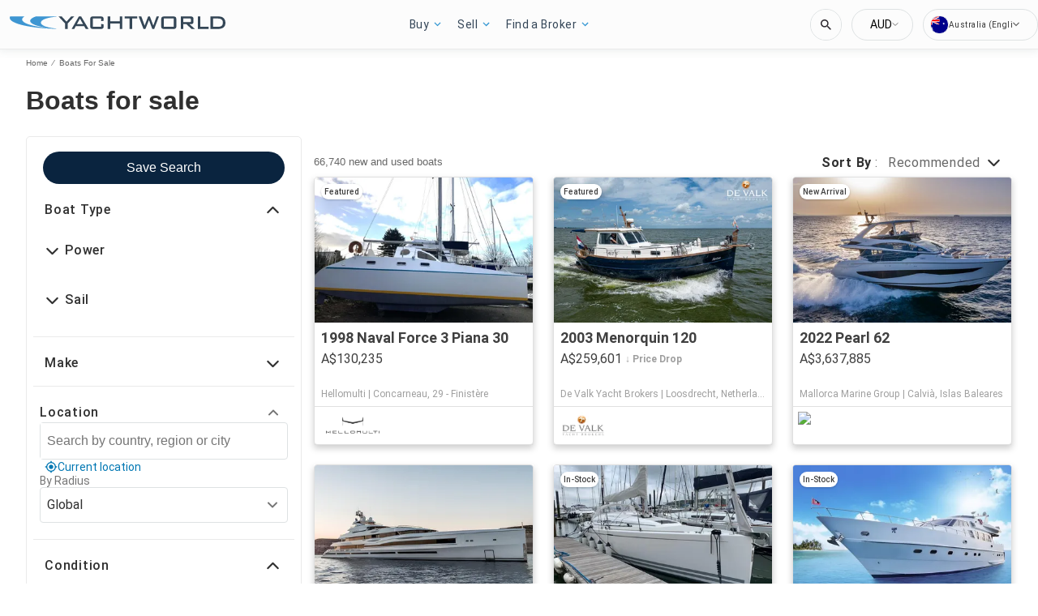

--- FILE ---
content_type: text/html; charset=utf-8
request_url: https://au.yachtworld.com/boats-for-sale/
body_size: 93888
content:
<!doctype html><html lang="en-AU"><head><link rel="preload" as="image" fetchpriority="high" href="https://images.boatsgroup.com/resize/1/78/50/1998-naval-force-3-piana-30-sail-10057850-20260116081339141-1.jpg?w=400&h=267&t=1768581049000&exact&format=webp"><link rel="preload" as="image" fetchpriority="high" href="https://images.boatsgroup.com/resize/1/90/10/2003-menorquin-120-power-9829010-981413961-0-050620252021-1.jpg?w=400&h=267&t=1768707813000&exact&format=webp"><link rel="preload" as="image" fetchpriority="high" href="https://images.boatsgroup.com/resize/1/0/11/7270011_20200819002136540_1_XLARGE.jpg?w=400&h=267&t=1768568098000&exact&format=webp"><link rel="preload" as="image" fetchpriority="high" href="https://images.boatsgroup.com/resize/1/23/82/2020-benetti-107m-power-9952382-20250919005536664-1.jpg?w=400&h=267&t=1758268594000&exact&format=webp"><link rel="preload" as="image" fetchpriority="high" href="https://images.boatsgroup.com/resize/1/40/48/2014-arcona-410-sail-10024048-20251215043831652-1.jpg?w=400&h=267&t=1765803214000&exact&format=webp"><link rel="preload" as="image" fetchpriority="high" href="https://images.boatsgroup.com/resize/1/66/76/1995-kha-sing-monte-fino-75-power-9816676-20250527105116161-1_XLARGE.jpg?w=400&h=267&t=1748368277000&exact&format=webp"><title data-react-helmet="true">Boats for sale | YachtWorld</title><meta data-react-helmet="true" charset="utf-8"/><meta data-react-helmet="true" name="viewport" content="width=device-width, initial-scale=1, shrink-to-fit=no"/><meta data-react-helmet="true" name="theme-color" content="#000000"/><meta data-react-helmet="true" name="description" content="Find new or used boats for sale in your area &amp; across the world on YachtWorld. Offering the best selection of boats to choose from."/><script id="kameleoon-script-1"  type="text/javascript">window.kameleoonQueue = window.kameleoonQueue || [];</script><script id="kameleoon-script-2" type="text/javascript" async="true" src="//6tukvyck0c.kameleoon.eu/kameleoon.js"></script><script>window.kameleoonQueue=window.kameleoonQueue||[];window.kameleoonQueue.push(['Experiments.assignVariation',316296,1131625]);window.kameleoonQueue.push(['Experiments.trigger',316296,false]);window.kameleoonQueue.push(['Experiments.assignVariation',350841,1212009]);window.kameleoonQueue.push(['Experiments.trigger',350841,false]);window.kameleoonQueue.push(['Experiments.assignVariation',357450,1230579]);window.kameleoonQueue.push(['Experiments.trigger',357450,false]);</script><style data-react-helmet="true" id="ui-theme">:root{--lruc-animation-fast:60ms;--lruc-animation-medium:100ms;--lruc-animation-transform:translateY(0) scale(1) translateZ(0);--lruc-border-primary-width:1px;--lruc-border-primary-style:solid;--lruc-border-secondary-width:1px;--lruc-border-secondary-style:dashed;--lruc-border-tertiary-width:2px;--lruc-border-tertiary-style:solid;--lruc-border-thick-width:4px;--lruc-border-thick-style:solid;--lruc-color-neutral-10:#fff;--lruc-color-neutral-10_85:#ffffffd9;--lruc-color-neutral-10_90:#fcfcfce5;--lruc-color-neutral-20:#f5f5f5;--lruc-color-neutral-20a:#f7f7f7;--lruc-color-neutral-20c:#f4f7fa;--lruc-color-neutral-20-blue-tint:#f2f7fc;--lruc-color-neutral-30:#ededed;--lruc-color-neutral-30a:#f3f6f6;--lruc-color-neutral-40:#e0e0e0;--lruc-color-neutral-45:#ccc;--lruc-color-neutral-50:#c2c2c2;--lruc-color-neutral-55:#bdc3c7;--lruc-color-neutral-60:#9e9e9e;--lruc-color-neutral-70:#757575;--lruc-color-neutral-80:#616161;--lruc-color-neutral-90:#404040;--lruc-color-neutral-90_10:#444;--lruc-color-neutral-90_20:#333;--lruc-color-neutral-90_30:#35495d;--lruc-color-neutral-100:#0a0a0a;--lruc-color-neutral-100-35:hsla(0,0%,4%,.35);--lruc-color-neutral-100-transparent:hsla(0,0%,4%,0);--lruc-color-neutral-100_60:#0a0a0a99;--lruc-color-neutral-110:#eaeaea;--lruc-color-neutral-120:#303030;--lruc-color-neutral-125:#1a2022;--lruc-color-neutral-130:#dee2e3;--lruc-color-neutral-140:#f7f7f7;--lruc-color-neutral-150:#c5cacf;--lruc-color-primary:#3495c2;--lruc-color-primary_background:#fff;--lruc-color-secondary:#07324f;--lruc-color-tertiary:#2d3e4f;--lruc-color-quartery:#003580;--lruc-color-secondary-disabled:#999;--lruc-color-primary_action-main:#e28006;--lruc-color-primary_action-surface:#fff;--lruc-color-primary_action-border:#e28006;--lruc-color-primary_action-hover:#e28006;--lruc-color-primary_action-pressed:#e28006;--lruc-color-primary_action-focus:rgba(226,128,6,.2);--lruc-color-primary_action-disabled:#a0a0a0;--lruc-color-primary_action-disabled_background:#f0f0f0;--lruc-color-secondary_action-main:#139af5;--lruc-color-secondary_action-surface:#d6eaf8;--lruc-color-secondary_action-border:#80b7dc;--lruc-color-secondary_action-hover:#2a75a7;--lruc-color-secondary_action-pressed:#21506f;--lruc-color-secondary_action-focus:rgba(33,80,111,.2);--lruc-color-alert-main:#b90043;--lruc-color-alert-surface:#ffeded;--lruc-color-alert-border:#f3d1d1;--lruc-color-alert-hover:#a4003b;--lruc-color-alert-pressed:#78002b;--lruc-color-alert-focused:rgba(185,0,67,.2);--lruc-color-positive-main:#5cb85c;--lruc-color-positive-surface:#e6edeb;--lruc-color-positive-border:#c2d6cf;--lruc-color-positive-hover:#008057;--lruc-color-positive-pressed:#004f36;--lruc-color-positive-focused:rgba(92,184,92,.2);--lruc-color-negative-main:#db1f22;--lruc-color-negative-surface:#ffeded;--lruc-color-negative-border:#f9cfcf;--lruc-color-negative-hover:#a40000;--lruc-color-negative-pressed:#780000;--lruc-color-negative-focused:rgba(219,31,34,.2);--lruc-color-status-tag:#e3f1fe;--lruc-color-overlay-dark:rgba(0,0,0,.8);--lruc-color-transparent-black-30:rgba(0,0,0,.3);--lruc-color-primary_action-main-30:rgba(0,53,128,.3);--lruc-color-brand-primary:#0a243f;--lruc-color-brand-primary-hover:#193a5c;--lruc-color-luxury-black:#00172d;--lruc-color-luxury-text-black:#191f26;--lruc-color-luxury-text-grey:#555;--lruc-background-luxury-search:rgba(0,23,45,.7);--lruc-color-background-gradient-luxury:radial-gradient(50% 50% at 50% 61.36%,#193a5c 0%,#00172d 100%);--lruc-color-white-alpha-75:#ffffffbf;--lruc-color-black-alpha-20:#00000033;--lruc-color-black-alpha-50:#00000080;--lruc-color-black-alpha-60:#00000099;--lruc-color-text-primary:#222;--lruc-color-text-secondary:#191f26;--lruc-color-text-heading:#2c272d;--lruc-color-background-primary:#fff;--lruc-color-border-light:#ddd;--lruc-color-border-section:#ecf0f1;--lruc-color-link-brand:#3b96d2;--lruc-color-primary:#3b96d2;--lruc-color-primary_action-main:#0a243f;--lruc-color-primary_action-surface:#d6eaf8;--lruc-color-primary_action-border:#80b7dc;--lruc-color-primary_action-hover:#193a5c;--lruc-color-primary_action-pressed:#193a5c;--lruc-color-primary_action-focus:rgba(5,39,90,.2);--lruc-color-secondary_action-main:#0077b3;--lruc-color-secondary_action-hover:#21506f;--lruc-color-positive-surface:#edf7ed;--lruc-color-quartery:#0a243f;--scheme-brand-primary-default-primary:#0077b3;--lruc-corner-small:4px;--lruc-corner-medium:8px;--lruc-corner-x-medium:12px;--lruc-corner-large:16px;--lruc-corner-x-large:20px;--lruc-corner-xl-large:50px;--lruc-icon-button:12px;--lruc-icon-small:14px;--lruc-icon-medium:20px;--lruc-icon-large:24px;--lruc-icon-s36:36px;--lruc-icon-s38:38px;--lruc-icon-s40:40px;--lruc-icon-s42:42px;--lruc-icon-s50:50px;--lruc-icon-s57:57px;--lruc-icon-s78:78px;--lruc-shadow-xs:0px 1px 1px rgba(0,0,0,.2);--lruc-shadow-xs-second:0px 2px 2px 0px rgba(0,0,0,.33);--lruc-shadow-small:0px 2px 1px rgba(0,0,0,.2);--lruc-shadow-small-inset:0px 2px 3px 0px #0000001a inset;--lruc-shadow-medium-sm:0 2px 8px rgba(0,0,0,.15);--lruc-shadow-medium-sm-2:0px 4px 12px 0px #0000001a;--lruc-shadow-medium:0px 6px 20px rgba(0,0,0,.2);--lruc-shadow-large:0px 15px 50px rgba(0,0,0,.3);--lruc-shadow-button:0px 1px 7px rgba(0,0,0,.25);--lruc-shadow-button-2:3px 1px 4px 0px #0000001a;--lruc-shadow-button-hover:none;--lruc-shadow-card:-2px 4px 12px 0px hsla(0,0%,9%,.078);--lruc-shadow-button-hover:0px 6px 8px 0px rgba(0,0,0,.2);--lruc-space-primary-1:4px;--lruc-space-primary-2:8px;--lruc-space-primary-3:16px;--lruc-space-primary-4:24px;--lruc-space-primary-5:32px;--lruc-space-primary-6:48px;--lruc-space-primary-7:64px;--lruc-space-primary-8:96px;--lruc-space-secondary-1:12px;--lruc-space-minus-secondary-1:-12px;--lruc-space-secondary-2:20px;--lruc-space-minus-secondary-2:-20px;--lruc-space-secondary-3:6px;--lruc-space-secondary-4:15px;--lruc-space-secondary-5:10px;--lruc-space-secondary-6:3px;--lruc-space-secondary-7:6px;--lruc-space-secondary-8:18px;--lruc-space-secondary-9:1px;--lruc-space-secondary-10:2px;--lruc-space-secondary-11:35px;--lruc-space-secondary-12:70px;--lruc-space-secondary-40:40px;--lruc-space-secondary-53:53px;--lruc-space-secondary-55:55px;--lruc-space-secondary-80:80px;--lruc-space-secondary-145:145px;--lruc-space-secondary-175:175px;--lruc-space-secondary-200:200px;--lruc-space-gap:14px;--lruc-font-family-main:"Roboto",sans-serif;--lruc-font-family-secondary:"Ibarra Real Nova",serif;--lruc-font-family-luxury:"Work Sans",sans-serif;--lruc-line-height-normal:normal;--lruc-line-height-x-small:100%;--lruc-letter-spacing-initial:initial;--lruc-text-transform-none:none;--lruc-text-decoration-none:none;--lruc-letter-spacing-none:0;--lruc-font-size-100:100px;--lruc-font-size-52:52px;--lruc-font-size-42:42px;--lruc-font-size-40:40px;--lruc-font-size-36:36px;--lruc-font-size-32:32px;--lruc-font-size-28:28px;--lruc-font-size-24:24px;--lruc-font-size-20:20px;--lruc-font-size-18:18px;--lruc-font-size-16:16px;--lruc-font-size-14:14px;--lruc-font-size-12:12px;--lruc-font-size-10:10px;--lruc-font-size-8:8px;--lruc-font-weight-700:700;--lruc-font-weight-600:600;--lruc-font-weight-500:500;--lruc-font-weight-400:400;--lruc-font-weight-300:300}
 /* GENERATED FILE */ 
@charset "UTF-8";.dynamic-form{flex-direction:column;font-family:Roboto,sans-serif}.dynamic-form__row{display:flex;flex-direction:column;margin-bottom:7px}.dynamic-form__row_buttons{flex-direction:row;gap:5px}.dynamic-form__select{border:1px solid #303030;border-radius:3px;cursor:pointer;height:32px;padding:0}.dynamic-form__option,.dynamic-form__select{font-size:13px;line-height:24px}.dynamic-form__input{flex:1}.dynamic-form__input,.dynamic-form__textarea{border:1px solid #303030;border-radius:3px;line-height:24px;padding:3px}.dynamic-form__textarea{box-sizing:border-box;display:block;max-width:100%;min-height:90px;min-width:100%}.dynamic-form__label{display:block;line-height:24px}.dynamic-form__alert{color:#db1f22;font-size:12px;width:100%}.dynamic-form__button{cursor:pointer}.dynamic-form__error{border-color:#db1f22;outline-color:#db1f22}@keyframes style-module_reset-transform__5p1ma{to{transform:var(--lruc-animation-transform)}}.style-module_itemPicker__EQrr4{max-width:200px}.style-module_itemPicker__EQrr4>div{border:0;position:relative}.style-module_itemPicker__EQrr4>div>button{justify-content:center;width:100%}.style-module_itemPicker__EQrr4>div>div:nth-child(2){background:var(--lruc-color-neutral-10);border:1px solid var(--lruc-color-neutral-130);border-radius:6px;box-shadow:0 0 10px #b2b2b2;display:flex;flex-direction:column;margin-top:var(--lruc-space-secondary-1);overflow:unset;padding:4px 0;position:absolute;top:unset;width:100%;z-index:1}.style-module_itemPicker__EQrr4>div>div:nth-child(2):after{background:var(--lruc-color-neutral-10);border:1px solid var(--lruc-color-neutral-130);box-shadow:0 0 10px #b2b2b2;content:"";height:24px;left:calc(50% - 12px);position:absolute;top:-5px;transform:rotate(45deg);width:24px;z-index:-2}.style-module_itemPicker__EQrr4>div>div:nth-child(2):before{background:var(--lruc-color-neutral-10);content:"";height:30px;left:calc(50% - 30px);position:absolute;top:0;width:60px;z-index:-1}.style-module_itemPicker__EQrr4>div>div:nth-child(2) span ul{display:flex;flex-direction:column;gap:2px;padding:2px 0}.style-module_itemPicker__EQrr4>div>div:nth-child(2) span ul li{align-items:center;justify-content:center;margin:0;padding:9px 5px}.style-module_itemPicker__EQrr4>div>div:nth-child(2) span ul li:hover{background:var(--lruc-color-neutral-110)}.style-module_itemPicker__EQrr4>div>div:nth-child(2) span ul li>p{color:var(--lruc-color-neutral-120);width:unset}.style-module_itemPicker__EQrr4>div>div:nth-child(2) span ul li[data-active]{border:0;border-radius:0}@keyframes style-module_reset-transform__Vw9LP{to{transform:var(--lruc-animation-transform)}}.style-module_collapsible__7w8RB{border-color:var(--lruc-color-neutral-30);border-style:var(--lruc-border-tertiary-style);border-width:var(--lruc-border-tertiary-width);border-left-width:0;border-right-width:0;border-top-width:0;box-sizing:border-box;color:var(--lruc-color-neutral-90)}.style-module_collapsible__7w8RB>button{justify-content:space-between;padding:var(--lruc-space-secondary-4);width:100%}.style-module_collapsible__7w8RB>button label{color:inherit!important;margin-left:0}.style-module_collapsible__7w8RB>button img{order:2}.style-module_collapsible__7w8RB>div:nth-child(2){padding:0 var(--lruc-space-secondary-4)}.style-module_section__sNHHM{border-color:var(--lruc-color-neutral-30);border-style:var(--lruc-border-tertiary-style);border-width:0;border-bottom:1px solid var(--lruc-color-neutral-110);box-sizing:border-box;color:var(--lruc-color-neutral-90)}.style-module_section__sNHHM>button{justify-content:space-between;padding:var(--lruc-space-secondary-4);width:100%}.style-module_section__sNHHM>button label{color:inherit!important;margin-left:0}.style-module_section__sNHHM>button img{order:2}.style-module_section__sNHHM>div:nth-child(2){padding:0 var(--lruc-space-secondary-4)}.style-module_section__sNHHM>button{padding:var(--lruc-space-secondary-2) 14px var(--lruc-space-primary-3)}.style-module_section__sNHHM>button label{color:var(--lruc-color-neutral-120);letter-spacing:.75px}.style-module_section__sNHHM>button img{height:var(--lruc-space-secondary-5);padding:var(--lruc-space-primary-2) 5px 7px 5px;width:var(--lruc-space-secondary-4)}.style-module_animated__n9j5y>div{max-height:0;overflow:hidden;transition:max-height .5s}.style-module_animated__n9j5y.style-module_open__AIfXz>div{height:auto;max-height:1120px;transition:max-height .9s}.style-module_internal__1iSgQ{border-bottom:none}.style-module_internal__1iSgQ>button{justify-content:flex-start;padding:var(--lruc-space-secondary-5) 0}.style-module_internal__1iSgQ>button img+label{margin-left:var(--lruc-space-secondary-5);order:2}.style-module_internal__1iSgQ>div:nth-child(2){border-color:var(--lruc-color-neutral-50);border-radius:var(--lruc-corner-medium);border-style:var(--lruc-border-primary-style);border-width:var(--lruc-border-primary-width);margin-bottom:var(--lruc-space-primary-3);max-height:999px;overflow:hidden;padding:var(--lruc-space-secondary-4) var(--lruc-space-secondary-4) 0}.style-module_dropdown__8IUBA{border:none;position:relative}.style-module_dropdown__8IUBA>button{background:var(--lruc-color-neutral-10);border-color:var(--lruc-color-neutral-50);border-radius:var(--lruc-corner-small);border-style:var(--lruc-border-primary-style);border-width:var(--lruc-border-primary-width);color:var(--lruc-color-neutral-90_10);padding:var(--lruc-space-primary-1) var(--lruc-space-secondary-1);transition:all .2s ease-in-out}.style-module_dropdown__8IUBA>button[aria-expanded=true]{border-color:var(--lruc-color-secondary_action-main)}.style-module_dropdown__8IUBA>div:nth-child(2){background-color:var(--lruc-color-neutral-10);border-color:var(--lruc-color-neutral-30);border-radius:var(--lruc-corner-medium);border-style:var(--lruc-border-primary-style);border-width:var(--lruc-border-primary-width);box-shadow:var(--lruc-shadow-medium-sm);box-sizing:border-box;max-height:200px;overflow-x:hidden;overflow-y:scroll;padding:var(--lruc-space-primary-2);position:absolute;width:100%;z-index:10}.style-module_dropdown__8IUBA>div:nth-child(2)::-webkit-scrollbar{width:9px}.style-module_dropdown__8IUBA>div:nth-child(2)::-webkit-scrollbar-thumb{background-color:#999;border-radius:6px;box-shadow:0 0 1px hsla(0,0%,100%,.5)}.style-module_dropdown__8IUBA>div:nth-child(2)::-webkit-scrollbar-thumb:hover{background:#737373}.style-module_dropdown__8IUBA>div:nth-child(2) ::-webkit-scrollbar-track{display:none}.style-module_dropdown__8IUBA.style-module_grey__RSHMm>div:nth-child(2){background-color:var(--lruc-color-neutral-20)}.style-module_dropdown__8IUBA.style-module_overlap__lLsBY>button{border-radius:var(--lruc-corner-small);padding:var(--lruc-space-primary-1)}.style-module_dropdown__8IUBA.style-module_overlap__lLsBY button[aria-expanded=true]{border-color:var(--lruc-color-neutral-30)}.style-module_dropdown__8IUBA.style-module_overlap__lLsBY>div:nth-child(2){border-radius:var(--lruc-corner-small);padding:0;position:absolute;top:0;width:100%}.style-module_dropdown__8IUBA.style-module_overlap__lLsBY>div:nth-child(2) ul{width:100%}.style-module_dropdown__8IUBA.style-module_overlap__lLsBY>div:nth-child(2) ul>li{box-sizing:border-box;margin:var(--lruc-space-secondary-6) 0;padding:var(--lruc-space-primary-2) 0 var(--lruc-space-primary-2) var(--lruc-space-secondary-8);width:100%}.style-module_rotated__N0kGA img{transform:rotate(180deg)}@keyframes style-module_reset-transform__Sd3Ja{to{transform:var(--lruc-animation-transform)}}.style-module_button__dGq5n{align-items:center;appearance:none;background:none;background-color:var(--lruc-color-primary_action-main);border:none;border-radius:var(--lruc-corner-x-large);cursor:pointer;display:flex;flex-direction:row;font-size:0;justify-content:center;line-height:0;outline:none;overflow:hidden;padding:var(--lruc-space-primary-1) var(--lruc-space-primary-3);position:relative;transition:all .3s ease-out}.style-module_button__dGq5n:focus-visible,.style-module_button__dGq5n:hover{background-color:var(--lruc-color-primary_action-hover);border-color:var(--lruc-color-primary_action-hover);box-shadow:var(--lruc-shadow-button-hover)}.style-module_button__dGq5n:active{background-color:var(--lruc-color-primary_action-pressed);border-color:var(--lruc-color-primary_action-pressed)}.style-module_button__dGq5n:disabled,.style-module_button__dGq5n[disabled]{cursor:not-allowed;opacity:.4;pointer-events:none}.style-module_button__dGq5n>*{pointer-events:none;user-select:none}@media (hover:none) and (pointer:coarse){.style-module_button__dGq5n{cursor:default}}.style-module_button__dGq5n img{z-index:2}.style-module_button__dGq5n img+label{margin-left:var(--lruc-space-primary-1)}.style-module_button__dGq5n label{color:var(--lruc-color-neutral-10);z-index:2}.style-module_secondary__ZyTjb{background-color:var(--lruc-color-secondary_action-main)}.style-module_secondary__ZyTjb:active,.style-module_secondary__ZyTjb:focus-visible,.style-module_secondary__ZyTjb:hover{background-color:var(--lruc-color-secondary_action-hover)}.style-module_secondaryAlternate__hP4at{background-color:var(--lruc-color-secondary_action-hover)}.style-module_secondaryAlternate__hP4at:active,.style-module_secondaryAlternate__hP4at:focus-visible,.style-module_secondaryAlternate__hP4at:hover{background-color:var(--lruc-color-secondary_action-main);box-shadow:none}.style-module_tertiary__WtgZE{background-color:initial;border-color:var(--lruc-color-primary_action-main);border-style:var(--lruc-border-primary-style);border-width:var(--lruc-border-primary-width);padding:var(--lruc-space-primary-1) var(--lruc-space-primary-3)}.style-module_tertiary__WtgZE:active,.style-module_tertiary__WtgZE:focus-visible,.style-module_tertiary__WtgZE:hover{background-color:#f8f8f8;box-shadow:0 2px 2px 0 rgba(33,37,41,.06),0 0 1px 0 rgba(33,37,41,.08)}.style-module_tertiary__WtgZE label{color:var(--lruc-color-primary_action-main)}.style-module_link__-fCy6{background-color:initial;padding:var(--lruc-space-primary-2)}.style-module_link__-fCy6:active,.style-module_link__-fCy6:focus-visible,.style-module_link__-fCy6:hover{background-color:initial;box-shadow:none}.style-module_link__-fCy6:active label,.style-module_link__-fCy6:focus-visible label,.style-module_link__-fCy6:hover label{color:var(--lruc-color-secondary_action-hover)}.style-module_link__-fCy6 label{color:var(--lruc-color-secondary_action-main)}.style-module_caption__KJgol{background-color:initial;padding:var(--lruc-space-primary-2)}.style-module_caption__KJgol:active,.style-module_caption__KJgol:focus-visible,.style-module_caption__KJgol:hover{background-color:initial;box-shadow:none}.style-module_caption__KJgol:active label,.style-module_caption__KJgol:focus-visible label,.style-module_caption__KJgol:hover label{color:var(--lruc-color-secondary_action-hover)}.style-module_caption__KJgol label{color:var(--lruc-color-secondary_action-main)}.style-module_caption-thin__aDe7x{background-color:initial;padding:var(--lruc-space-primary-2)}.style-module_caption-thin__aDe7x:active,.style-module_caption-thin__aDe7x:focus-visible,.style-module_caption-thin__aDe7x:hover{background-color:initial;box-shadow:none}.style-module_caption-thin__aDe7x:active label,.style-module_caption-thin__aDe7x:focus-visible label,.style-module_caption-thin__aDe7x:hover label{color:var(--lruc-color-secondary_action-hover)}.style-module_caption-thin__aDe7x label{color:var(--lruc-color-secondary_action-main)}.style-module_share__dnQgV{align-items:center;background-color:unset;border:0;display:inline-flex;gap:4px;height:32px;justify-content:center;padding:8px 4px}.style-module_share__dnQgV:active,.style-module_share__dnQgV:focus-visible,.style-module_share__dnQgV:hover{background-color:initial;box-shadow:none}.style-module_share__dnQgV:active label,.style-module_share__dnQgV:focus-visible label,.style-module_share__dnQgV:hover label{text-decoration:underline}.style-module_share__dnQgV label{-webkit-font-smoothing:antialiased;-moz-osx-font-smoothing:grayscale;color:var(--lruc-color-luxury-black);color:var(--lruc-color-brand-primary);font-family:var(--lruc-font-family-luxury);font-size:var(--lruc-font-size-14);font-style:normal;font-weight:var(--lruc-font-weight-400);line-height:normal;text-align:center;text-decoration-skip-ink:auto;text-decoration-style:solid;text-decoration-thickness:auto;text-transform:uppercase;text-underline-offset:auto;text-underline-position:from-font}.style-module_linkWithIcon__74Xy1{background-color:initial;border-radius:unset;padding-left:0}.style-module_linkWithIcon__74Xy1:active,.style-module_linkWithIcon__74Xy1:focus-visible,.style-module_linkWithIcon__74Xy1:hover{background-color:initial;box-shadow:none}.style-module_linkWithIcon__74Xy1:active label,.style-module_linkWithIcon__74Xy1:focus-visible label,.style-module_linkWithIcon__74Xy1:hover label{color:var(--lruc-color-secondary_action-hover)}.style-module_linkWithIcon__74Xy1 label{color:var(--lruc-color-secondary_action-main);margin-left:0;margin-right:var(--lruc-space-primary-1)}.style-module_linkWithIcon__74Xy1 img{height:16px;order:2;width:16px}.style-module_label__QAmn6{background-color:transparent}.style-module_label__QAmn6:active,.style-module_label__QAmn6:focus-visible,.style-module_label__QAmn6:hover{background-color:transparent;box-shadow:none}.style-module_label__QAmn6 label{color:inherit}.style-module_icon__JwZtc{background-color:initial;background-color:transparent;padding:var(--lruc-space-primary-2)}.style-module_icon__JwZtc:active,.style-module_icon__JwZtc:focus-visible,.style-module_icon__JwZtc:hover{background-color:transparent;box-shadow:none}.style-module_iconWithCaption__lHtqV{background-color:initial;flex-direction:column;gap:var(--lruc-space-secondary-5)}.style-module_iconWithCaption__lHtqV:active,.style-module_iconWithCaption__lHtqV:focus-visible,.style-module_iconWithCaption__lHtqV:hover{background-color:transparent;box-shadow:none}.style-module_iconWithCaption__lHtqV label{color:var(--lruc-color-neutral-70)}.style-module_iconWithCaption__lHtqV img+label{margin-left:unset}.style-module_tooltip__g4Fqm{background-color:initial;padding:0}.style-module_tooltip__g4Fqm:active,.style-module_tooltip__g4Fqm:focus-visible,.style-module_tooltip__g4Fqm:hover{background-color:transparent;box-shadow:none}.style-module_stretch__DRmkq{width:100%}.style-module_large__NEhA9{padding:var(--lruc-space-secondary-1) var(--lruc-space-primary-3)}.style-module_large__NEhA9 img+label{margin-left:var(--lruc-space-primary-2)}.style-module_x-large__VhYDL{padding:var(--lruc-space-primary-3) var(--lruc-space-secondary-2)}.style-module_x-large__VhYDL img+label{margin-left:var(--lruc-space-primary-2)}.style-module_invisible__WODuk{opacity:0}.style-module_invisible__WODuk:active,.style-module_invisible__WODuk:focus-visible,.style-module_invisible__WODuk:hover{background-color:transparent;box-shadow:none}.style-module_transparent__D76UG{background-color:transparent;border:2px solid var(--lruc-color-neutral-10);margin:-2px}.style-module_transparent__D76UG:active,.style-module_transparent__D76UG:focus-visible,.style-module_transparent__D76UG:hover{background-color:transparent;border:2px solid var(--lruc-color-neutral-10);box-shadow:none}.style-module_filterTagItem__y03c0{background-color:var(--lruc-color-neutral-20);border-color:var(--lruc-color-neutral-30);border-radius:var(--lruc-corner-small);border-style:var(--lruc-border-primary-style);border-width:var(--lruc-border-primary-width);margin:0 var(--lruc-space-primary-1) var(--lruc-space-secondary-1) 0;padding:var(--lruc-space-primary-1) var(--lruc-space-primary-2)}.style-module_filterTagItem__y03c0 label{color:var(--lruc-color-neutral-80)}.style-module_filterTagItem__y03c0 img{margin-left:var(--lruc-space-primary-1);order:2}.style-module_filterTagItem__y03c0:active,.style-module_filterTagItem__y03c0:focus-visible,.style-module_filterTagItem__y03c0:hover{background-color:var(--lruc-color-neutral-30);border-color:var(--lruc-color-neutral-30);box-shadow:none}.style-module_filterTagClear__xP1fX{background-color:var(--lruc-color-neutral-70);border-color:var(--lruc-color-neutral-30);border-radius:var(--lruc-corner-small);border-style:var(--lruc-border-primary-style);border-width:var(--lruc-border-primary-width);margin:0 var(--lruc-space-primary-1) var(--lruc-space-secondary-1) 0;padding:var(--lruc-space-primary-1) var(--lruc-space-primary-2)}.style-module_filterTagClear__xP1fX label{color:var(--lruc-color-neutral-10)}.style-module_filterTagClear__xP1fX img{filter:brightness(2)}.style-module_filterTagClear__xP1fX:active,.style-module_filterTagClear__xP1fX:focus-visible,.style-module_filterTagClear__xP1fX:hover{background-color:var(--lruc-color-neutral-60);border-color:var(--lruc-color-neutral-30);box-shadow:none}.style-module_filterRangeSubmit__0IDlN{border-radius:4px;box-sizing:border-box;cursor:pointer;height:40px;padding:4px;width:50px}.style-module_filterRangeSubmit__0IDlN:disabled,.style-module_filterRangeSubmit__0IDlN[disabled]{background-color:var(--lruc-color-neutral-110);box-shadow:none;cursor:not-allowed;pointer-events:auto}.style-module_filterRangeSubmit__0IDlN:disabled>label,.style-module_filterRangeSubmit__0IDlN[disabled]>label{color:var(--lruc-color-secondary-disabled);font-family:var(--lruc-font-family-main);font-size:var(--lruc-font-size-14);font-weight:var(--lruc-font-weight-500);letter-spacing:var(--lruc-letter-spacing-initial);line-height:var(--lruc-line-height-normal);text-decoration:var(--lruc-text-decoration-none);text-transform:var(--lruc-text-transform-none)}.style-module_corners__x3O8e{border-radius:var(--lruc-corner-small)}.style-module_pill__iZR0W{background-color:var(--lruc-color-neutral-40);border-color:var(--lruc-color-neutral-20);border-style:var(--lruc-border-primary-style);border-width:var(--lruc-border-primary-width);padding:var(--lruc-space-primary-1) var(--lruc-space-secondary-1)}.style-module_pill__iZR0W:active,.style-module_pill__iZR0W:focus-visible,.style-module_pill__iZR0W:hover{background-color:var(--lruc-color-neutral-40);border-color:var(--lruc-color-neutral-30);box-shadow:none}.style-module_pill__iZR0W label{color:var(--lruc-color-neutral-90)}.style-module_shadow__-WLBL{box-shadow:var(--lruc-shadow-xs-second)}.style-module_radius-primary-1__uBPji{border-radius:var(--lruc-space-primary-1)}.style-module_green__ktKRp{background:var(--lruc-color-quartery)}.style-module_green__ktKRp:active,.style-module_green__ktKRp:focus-visible,.style-module_green__ktKRp:hover{background:var(--lruc-color-quartery);box-shadow:none}.style-module_disableLeftRadius__9OcyX{border-bottom-left-radius:unset;border-top-left-radius:unset}.style-module_reversed__pD3Wp img{order:2}.style-module_dark__GTa4B{background:var(--lruc-color-transparent-black-30);border:1px solid var(--lruc-color-neutral-50)}.style-module_dark__GTa4B:active,.style-module_dark__GTa4B:focus-visible,.style-module_dark__GTa4B:hover{background:initial;border:1px solid var(--lruc-color-neutral-50);box-shadow:none}.style-module_caption-small__1zNy-{background-color:initial;padding:var(--lruc-space-primary-2)}.style-module_caption-small__1zNy-:active,.style-module_caption-small__1zNy-:focus-visible,.style-module_caption-small__1zNy-:hover{background:initial;border:1px solid var(--lruc-color-neutral-50);box-shadow:none}.style-module_caption-small__1zNy-:active label,.style-module_caption-small__1zNy-:focus-visible label,.style-module_caption-small__1zNy-:hover label{color:var(--lruc-color-secondary_action-hover)}.style-module_caption-small__1zNy- label{color:var(--lruc-color-secondary_action-main)}.style-module_tile__flsNE{background:linear-gradient(0deg,rgba(0,0,0,.4),rgba(0,0,0,.3) 100%,#d3d3d3 0);border-radius:var(--lruc-space-primary-2);display:inline-block;height:116px;padding:0;width:175px;z-index:1}.style-module_tile__flsNE img{height:100%;left:0;object-fit:cover;position:absolute;top:0;width:100%;z-index:-1}.style-module_tile__flsNE label{align-items:center;background:linear-gradient(0deg,rgba(0,0,0,.4),rgba(0,0,0,.6),rgba(0,0,0,.4));display:flex;font-weight:700;height:100%;justify-content:center;letter-spacing:.4px}.style-module_tile__flsNE img+label{margin-left:0}.style-module_button__dGq5n.style-module_dropdown__KyP9-,.style-module_button__dGq5n.style-module_dropdown__KyP9-:hover{border:1px solid var(--lruc-color-neutral-130);border-radius:100px;gap:var(--lruc-space-primary-1);height:39px;padding:4px 2px}.style-module_button__dGq5n.style-module_dropdown__KyP9- label,.style-module_button__dGq5n.style-module_dropdown__KyP9-:hover label{color:var(--lruc-color-neutral-90);font-family:Roboto;font-family:var(--lruc-font-family-main);font-size:var(--lruc-font-size-14);font-weight:var(--lruc-font-weight-400);letter-spacing:var(--lruc-letter-spacing-initial);line-height:var(--lruc-line-height-normal);text-decoration:var(--lruc-text-decoration-none);text-transform:var(--lruc-text-transform-none)}.style-module_button__dGq5n.style-module_dropdown__KyP9- img,.style-module_button__dGq5n.style-module_dropdown__KyP9-:hover img{height:8px;width:8px}@keyframes style-module_reset-transform__ELOto{to{transform:var(--lruc-animation-transform)}}.style-module_errorLabel__JfsYW{color:var(--lruc-color-negative-main)!important}.style-module_label__giIzt{box-sizing:border-box;cursor:inherit;display:block;font-size:var(--lruc-font-size-16);font-weight:var(--lruc-font-weight-500);margin:0;max-width:100%;overflow:hidden;text-overflow:ellipsis;white-space:nowrap}.style-module_label-2__mSEe7,.style-module_label__giIzt{font-family:var(--lruc-font-family-main);letter-spacing:var(--lruc-letter-spacing-initial);line-height:var(--lruc-line-height-normal);text-decoration:var(--lruc-text-decoration-none);text-transform:var(--lruc-text-transform-none)}.style-module_label-2__mSEe7{font-size:var(--lruc-font-size-12);font-weight:var(--lruc-font-weight-700)}.style-module_label-3__3s8e4{font-size:var(--lruc-font-size-10)}.style-module_label-3__3s8e4,.style-module_label-4__8-WHs{font-family:var(--lruc-font-family-main);font-weight:var(--lruc-font-weight-500);letter-spacing:var(--lruc-letter-spacing-initial);line-height:var(--lruc-line-height-normal);text-decoration:var(--lruc-text-decoration-none);text-transform:var(--lruc-text-transform-none)}.style-module_label-4__8-WHs{font-size:var(--lruc-font-size-8)}.style-module_label-5__6du6D{font-size:var(--lruc-font-size-14);font-weight:var(--lruc-font-weight-400)}.style-module_label-5__6du6D,.style-module_label-6__ThX-o{font-family:var(--lruc-font-family-main);letter-spacing:var(--lruc-letter-spacing-initial);line-height:var(--lruc-line-height-normal);text-decoration:var(--lruc-text-decoration-none);text-transform:var(--lruc-text-transform-none)}.style-module_label-6__ThX-o{font-size:var(--lruc-font-size-16);font-weight:var(--lruc-font-weight-500);font-weight:600}.style-module_label-7__yDdP1{font-size:var(--lruc-font-size-20)}.style-module_label-7__yDdP1,.style-module_label-8__7oSwX{font-family:var(--lruc-font-family-main);font-weight:var(--lruc-font-weight-700);letter-spacing:var(--lruc-letter-spacing-initial);line-height:var(--lruc-line-height-normal);text-decoration:var(--lruc-text-decoration-none);text-transform:var(--lruc-text-transform-none)}.style-module_label-8__7oSwX{font-size:var(--lruc-font-size-14);line-height:24px}.style-module_label-9__uPdSQ{font-size:var(--lruc-font-size-12);letter-spacing:var(--lruc-letter-spacing-initial);letter-spacing:.03em}.style-module_label-10__nbS-X,.style-module_label-9__uPdSQ{font-family:var(--lruc-font-family-main);font-weight:var(--lruc-font-weight-400);line-height:var(--lruc-line-height-normal);text-decoration:var(--lruc-text-decoration-none);text-transform:var(--lruc-text-transform-none)}.style-module_label-10__nbS-X{font-size:var(--lruc-font-size-10);letter-spacing:var(--lruc-letter-spacing-initial);text-transform:capitalize}.style-module_label-11__1Y-zt{font-weight:var(--lruc-font-weight-500);letter-spacing:var(--lruc-letter-spacing-initial);letter-spacing:.75px}.style-module_label-11__1Y-zt,.style-module_label-12__Sd4DS{font-family:var(--lruc-font-family-main);font-size:var(--lruc-font-size-16);line-height:var(--lruc-line-height-normal);text-decoration:var(--lruc-text-decoration-none);text-transform:var(--lruc-text-transform-none)}.style-module_label-12__Sd4DS{font-weight:var(--lruc-font-weight-400);letter-spacing:var(--lruc-letter-spacing-initial)}.style-module_label-13__4g4EP{font-weight:var(--lruc-font-weight-400);letter-spacing:var(--lruc-letter-spacing-initial);letter-spacing:.4px;line-height:var(--lruc-line-height-normal);line-height:18px;text-transform:var(--lruc-text-transform-none);text-transform:capitalize}.style-module_label-13__4g4EP,.style-module_label-14__wFijx{font-family:var(--lruc-font-family-main);font-size:var(--lruc-font-size-12);text-decoration:var(--lruc-text-decoration-none)}.style-module_label-14__wFijx{font-weight:var(--lruc-font-weight-500);letter-spacing:var(--lruc-letter-spacing-initial);line-height:var(--lruc-line-height-normal);text-transform:var(--lruc-text-transform-none)}.style-module_untruncate__mhIBb{overflow:visible;text-overflow:clip;white-space:normal}.style-module_hidden__cSNs5{display:none}.style-module_breadcrumb__m2wQW{color:var(--lruc-color-neutral-70);font-family:var(--lruc-font-family-main);font-size:var(--lruc-font-size-10);font-weight:var(--lruc-font-weight-400);letter-spacing:var(--lruc-letter-spacing-initial);line-height:var(--lruc-line-height-normal);text-decoration:var(--lruc-text-decoration-none);text-transform:var(--lruc-text-transform-none);text-transform:capitalize}@keyframes style-module_reset-transform__wFNks{to{transform:var(--lruc-animation-transform)}}.style-module_icon__JYhlk{display:inline-block;height:var(--lruc-icon-small);width:var(--lruc-icon-small)}.style-module_button__wzYT1{height:var(--lruc-icon-button);width:var(--lruc-icon-button)}.style-module_medium__rartP{height:var(--lruc-icon-medium);width:var(--lruc-icon-medium)}.style-module_large__z-Vdk{height:var(--lruc-icon-large);width:var(--lruc-icon-large)}.style-module_shadow__o-sK9{filter:drop-shadow(var(--lruc-shadow-xs));transform:translateZ(0)}.style-module_s36__lCxUm{height:var(--lruc-icon-s36);width:var(--lruc-icon-s36)}.style-module_s38__cJSOi{height:var(--lruc-icon-s38);width:var(--lruc-icon-s38)}.style-module_s40__ooEpG{height:var(--lruc-icon-s40);width:var(--lruc-icon-s40)}.style-module_s42__njCrg{height:var(--lruc-icon-s42);width:var(--lruc-icon-s42)}.style-module_s50__N33ca{height:var(--lruc-icon-s50);width:var(--lruc-icon-s50)}.style-module_s57__ls0xg{height:var(--lruc-icon-s57);width:var(--lruc-icon-s57)}.style-module_s78__TfETG{height:var(--lruc-icon-s78);width:var(--lruc-icon-s78)}.style-module_invert__alKHT{filter:invert(1)}.style-module_plus__XjDCy{color:currentColor;display:inline-block;font-size:2rem;font-weight:400;height:1em;line-height:1em;margin-right:8px;text-align:center;vertical-align:middle;width:1em}@keyframes style-module_reset-transform__XcftV{to{transform:var(--lruc-animation-transform)}}.style-module_horizontal__F6AKv{display:flex;flex-grow:1}.style-module_filter__1-kOq{box-sizing:border-box;display:flex;flex-direction:column;gap:var(--lruc-space-primary-2);max-height:270px;overflow-y:auto;padding:0 var(--lruc-space-primary-1);scrollbar-color:rgba(0,0,0,.6) var(--lruc-color-neutral-140);scrollbar-width:thin}.style-module_filter__1-kOq::-webkit-scrollbar{width:var(--lruc-space-secondary-3)}.style-module_filter__1-kOq::-webkit-scrollbar-thumb{background-color:rgba(0,0,0,.6);border-radius:var(--lruc-space-secondary-6)}.style-module_filter__1-kOq::-webkit-scrollbar-track{background-color:var(--lruc-color-neutral-140)}.style-module_filter__1-kOq span{margin:0}.style-module_switcher__fWIHV{align-items:center;background:rgba(0,0,0,.4);background:var(--lruc-color-neutral-110);border-radius:30px;box-sizing:border-box;display:flex;gap:5px;height:40px;overflow:hidden;padding:var(--lruc-space-secondary-6) var(--lruc-space-primary-1);position:relative}.style-module_switcher__fWIHV span{background-color:unset;border-radius:100px;box-sizing:border-box;cursor:pointer;flex:1;height:100%;margin:0;min-width:40px;padding:9px 5px;width:100%}.style-module_switcher__fWIHV span a{margin:0;text-align:center;width:100%}.style-module_switcher__fWIHV span a label{color:var(--lruc-color-neutral-120);font-family:var(--lruc-font-family-main);font-size:var(--lruc-font-size-14);font-weight:var(--lruc-font-weight-400);letter-spacing:var(--lruc-letter-spacing-initial);line-height:var(--lruc-line-height-normal);line-height:var(--lruc-space-secondary-2);text-decoration:var(--lruc-text-decoration-none);text-transform:var(--lruc-text-transform-none)}.style-module_switcher__fWIHV span a:hover label{color:var(--lruc-color-neutral-120)}.style-module_switcher__fWIHV span label{margin:0;text-align:center;width:100%}.style-module_switcher__fWIHV span input[type=radio]{display:none}.style-module_switcher__fWIHV span:has(input:checked){background:var(--lruc-color-neutral-10);border:unset;border-radius:100px;box-shadow:var(--lruc-shadow-button-2);margin:unset}.style-module_background__gwaCD{background:var(--lruc-color-neutral-140);border:1px solid var(--lruc-color-neutral-130);border-radius:8px;margin-bottom:8px;padding:8px}@keyframes style-module_reset-transform__wktqo{to{transform:var(--lruc-animation-transform)}}.style-module_errorLabel__o751K{color:var(--lruc-color-negative-main);font-size:12px;font-weight:400;line-height:14.06px;text-align:left}.style-module_errorIcon__PqUlo img{height:17px;position:absolute;right:13px;top:20px;transform:translateY(-50%);width:17px}.style-module_input__qXiUk{align-items:flex-start;color:var(--lruc-color-neutral-90);display:flex;margin-bottom:var(--lruc-space-secondary-1)}.style-module_input__qXiUk input{box-sizing:border-box;color:inherit;margin:0}.style-module_input__qXiUk.style-module_invalid__u3YGB input{border-color:var(--lruc-color-negative-main)}.style-module_input__qXiUk.style-module_invalid__u3YGB.style-module_invalid__u3YGB .style-module_errorIcon__PqUlo img{height:20px;position:static;transform:none;width:20px}.style-module_input__qXiUk.style-module_invalid__u3YGB.style-module_invalid__u3YGB .style-module_errorLabel__o751K p{font-size:12px;text-overflow:unset;white-space:unset}.style-module_input__qXiUk.style-module_invalid__u3YGB.style-module_invalid__u3YGB .style-module_error-icon-label-inline__dpUVD{display:flex;flex-direction:row;gap:4px;margin-top:8px}.style-module_text__6NUj4{flex-direction:column}.style-module_text__6NUj4 label{margin-bottom:var(--lruc-space-primary-2)}.style-module_text__6NUj4 input{border-color:var(--lruc-color-neutral-50);border-radius:var(--lruc-corner-small);border-style:var(--lruc-border-primary-style);border-width:var(--lruc-border-primary-width);outline:none;padding:var(--lruc-space-primary-2) var(--lruc-space-secondary-1)}.style-module_text__6NUj4 input:focus{border-color:var(--lruc-color-secondary_action-hover);border-style:var(--lruc-border-tertiary-style);border-width:var(--lruc-border-tertiary-width)}.style-module_number__BPf7l,.style-module_price__QJCij{flex-direction:column;flex-grow:1}.style-module_number__BPf7l label,.style-module_price__QJCij label{margin-bottom:var(--lruc-space-primary-2)}.style-module_number__BPf7l input,.style-module_price__QJCij input{border-color:var(--lruc-color-neutral-50);border-radius:var(--lruc-corner-small);border-style:var(--lruc-border-primary-style);border-width:var(--lruc-border-primary-width);outline:none;padding:var(--lruc-space-primary-2) var(--lruc-space-secondary-1)}.style-module_number__BPf7l input:focus,.style-module_price__QJCij input:focus{border-color:var(--lruc-color-secondary_action-hover);border-style:var(--lruc-border-tertiary-style);border-width:var(--lruc-border-tertiary-width)}.style-module_number__BPf7l label,.style-module_price__QJCij label{display:none}.style-module_number__BPf7l input,.style-module_price__QJCij input{appearance:textfield;-moz-appearance:textfield}.style-module_number__BPf7l input::-webkit-inner-spin-button,.style-module_number__BPf7l input::-webkit-outer-spin-button,.style-module_price__QJCij input::-webkit-inner-spin-button,.style-module_price__QJCij input::-webkit-outer-spin-button{-webkit-appearance:none;margin:0}.style-module_input__qXiUk.style-module_invalid__u3YGB.style-module_number__BPf7l input,.style-module_input__qXiUk.style-module_invalid__u3YGB.style-module_price__QJCij input{border-color:var(--lruc-color-negative-main);outline:2px solid var(--lruc-color-negative-main);outline-offset:-2px}.style-module_checkbox__gpVmj,.style-module_radio__hDw1u{align-items:center;flex-direction:row;margin-bottom:var(--lruc-space-secondary-7);padding:var(--lruc-space-primary-2)}.style-module_checkbox__gpVmj label,.style-module_radio__hDw1u label{margin-bottom:0;margin-left:var(--lruc-space-secondary-5);order:1}.style-module_checkbox__gpVmj:has(input:checked),.style-module_radio__hDw1u:has(input:checked){background-color:var(--lruc-color-primary_background);border-color:var(--lruc-color-secondary_action-main);border-radius:var(--lruc-corner-small);border-style:var(--lruc-border-primary-style);border-width:var(--lruc-border-primary-width);margin-bottom:var(--lruc-space-primary-1)}.style-module_horizontal__dWpIe{align-items:center;border-color:var(--lruc-color-neutral-50);border-style:solid solid solid none;border-width:1px;flex:1;justify-content:center;overflow:hidden}.style-module_horizontal__dWpIe:first-child{border-radius:var(--lruc-corner-small) 0 0 var(--lruc-corner-small);border-style:solid}.style-module_horizontal__dWpIe:last-child{border-radius:0 var(--lruc-corner-small) var(--lruc-corner-small) 0}.style-module_horizontal__dWpIe:only-child{border-radius:var(--lruc-corner-small);border-style:solid}.style-module_horizontal__dWpIe:has(input:checked){border-color:var(--lruc-color-primary);border-style:solid}.style-module_horizontal__dWpIe:has(input:checked)+span{border-left-style:none}.style-module_horizontal__dWpIe input{display:none}.style-module_horizontal__dWpIe label{background-color:var(--lruc-color-neutral-10);color:var(--lruc-color-neutral-80);cursor:pointer;margin:0;padding:var(--lruc-space-primary-2) var(--lruc-space-secondary-3);text-align:center;width:100%}.style-module_horizontal__dWpIe input:checked+label{background-color:var(--lruc-color-primary_background);color:var(--lruc-color-primary)}.style-module_disableBorderRight__yKelt input{border-bottom-right-radius:unset;border-right:unset;border-top-right-radius:unset}.style-module_labelMovesUp__gd4t3{flex-direction:column;position:relative;width:100%}.style-module_labelMovesUp__gd4t3 label{margin-bottom:var(--lruc-space-primary-2)}.style-module_labelMovesUp__gd4t3 input{border-color:var(--lruc-color-neutral-50);border-radius:var(--lruc-corner-small);border-style:var(--lruc-border-primary-style);border-width:var(--lruc-border-primary-width);padding:var(--lruc-space-primary-2) var(--lruc-space-secondary-1)}.style-module_labelMovesUp__gd4t3 label{cursor:text;left:13px;position:absolute;top:20px;transform:translateY(-50%);transition:.3s ease-in-out}.style-module_labelMovesUp__gd4t3 input{background-color:transparent;height:40px;outline:none;padding:var(--lruc-space-primary-2) var(--lruc-space-secondary-1) var(--lruc-space-primary-1) var(--lruc-space-secondary-1);width:100%}.style-module_labelMovesUp__gd4t3 input:focus{border-color:var(--lruc-color-secondary_action-hover);border-style:var(--lruc-border-tertiary-style);border-width:var(--lruc-border-tertiary-width)}.style-module_labelMovesUp__gd4t3 input,.style-module_labelMovesUp__gd4t3 label{color:var(--lruc-color-neutral-90_20);font-family:var(--lruc-font-family-main);font-size:var(--lruc-font-size-14);font-weight:var(--lruc-font-weight-400);letter-spacing:var(--lruc-letter-spacing-initial);line-height:var(--lruc-line-height-normal);overflow:hidden;text-decoration:var(--lruc-text-decoration-none);text-transform:var(--lruc-text-transform-none)}.style-module_labelMovesUp__gd4t3.style-module_moved__2Grve label,.style-module_labelMovesUp__gd4t3:has(input:focus) label{color:var(--lruc-color-neutral-80);font-family:var(--lruc-font-family-main);font-size:var(--lruc-font-size-10);font-weight:var(--lruc-font-weight-400);letter-spacing:var(--lruc-letter-spacing-initial);line-height:var(--lruc-line-height-normal);margin-bottom:2px;overflow:hidden;pointer-events:none;text-decoration:var(--lruc-text-decoration-none);text-transform:var(--lruc-text-transform-none);top:8px}.style-module_link__YHyNp{background:#fff;border-color:var(--lruc-color-neutral-130);border-radius:var(--lruc-space-secondary-3);border-style:var(--lruc-border-primary-style);border-width:var(--lruc-border-primary-width);margin-bottom:unset;padding:9px var(--lruc-space-primary-2)}.style-module_link__YHyNp input{cursor:pointer}.style-module_link__YHyNp a{overflow:hidden}.style-module_link__YHyNp a label{font-family:var(--lruc-font-family-main);font-size:var(--lruc-font-size-14);font-weight:var(--lruc-font-weight-400);letter-spacing:var(--lruc-letter-spacing-initial);line-height:var(--lruc-line-height-normal);line-height:var(--lruc-space-secondary-2);text-decoration:var(--lruc-text-decoration-none);text-transform:var(--lruc-text-transform-none)}.style-module_link__YHyNp a label,.style-module_link__YHyNp a:hover label{color:var(--lruc-color-neutral-120)}.style-module_link__YHyNp:has(input:checked){background:var(--lruc-color-neutral-10);border-color:var(--lruc-color-neutral-130);border-radius:var(--lruc-space-secondary-3);border-style:var(--lruc-border-primary-style);border-width:var(--lruc-border-primary-width);margin-bottom:unset}.style-module_linkFullWidth__rAJuB a{width:100%}.style-module_search__7KHiH{margin:0 0 var(--lruc-space-primary-3)}.style-module_search__7KHiH input{background:url("data:image/svg+xml;charset=utf-8,%3Csvg width='21' height='20' fill='none' xmlns='http://www.w3.org/2000/svg'%3E%3Cg opacity='.8' stroke='%23303030' stroke-linecap='round' stroke-linejoin='round'%3E%3Cpath clip-rule='evenodd' d='M8.815 15c3.477 0 6.296-2.798 6.296-6.25S12.292 2.5 8.815 2.5c-3.478 0-6.297 2.798-6.297 6.25S5.338 15 8.815 15Z'/%3E%3Cpath d='m17.63 17.5-4.366-4.333'/%3E%3C/g%3E%3C/svg%3E") 16px no-repeat;border-radius:var(--lruc-space-primary-1);box-sizing:border-box;color:var(--lruc-color-neutral-120);font-family:var(--lruc-font-family-main);font-size:var(--lruc-font-size-14);font-weight:var(--lruc-font-weight-400);height:40px;letter-spacing:var(--lruc-letter-spacing-initial);line-height:var(--lruc-line-height-normal);line-height:var(--lruc-space-secondary-2);padding:var(--lruc-space-primary-2) var(--lruc-space-secondary-4) var(--lruc-space-primary-2) 42px;text-decoration:var(--lruc-text-decoration-none);text-transform:var(--lruc-text-transform-none);width:100%}.style-module_search__7KHiH input,.style-module_search__7KHiH input:focus{border-color:var(--lruc-color-neutral-110);border-style:var(--lruc-border-primary-style);border-width:var(--lruc-border-primary-width)}.style-module_search__7KHiH input::placeholder{color:var(--lruc-color-neutral-120)}.style-module_inner-shadow__S6gdx input{box-shadow:var(--lruc-shadow-small-inset)}@keyframes style-module_reset-transform__GZkCn{to{transform:var(--lruc-animation-transform)}}.style-module_link__WhcYi{cursor:pointer;text-decoration:none}.style-module_link__WhcYi label{color:var(--lruc-color-secondary_action-main)}.style-module_link__WhcYi:active label,.style-module_link__WhcYi:hover label{color:var(--lruc-color-secondary_action-hover);text-decoration:underline}.style-module_button__NQ9gR label{color:var(--lruc-color-neutral-10)}.style-module_button__NQ9gR:active label,.style-module_button__NQ9gR:hover label{color:var(--lruc-color-neutral-10);text-decoration:unset}.style-module_breadcrumb__mAJ5W label{color:var(--lruc-color-neutral-70)}.style-module_pill__lbpb1 label,.style-module_pill__lbpb1:active label,.style-module_pill__lbpb1:hover label{color:unset}.style-module_linkWithIcon__wj-vm label{color:var(--lruc-color-secondary_action-main)}.style-module_linkWithIcon__wj-vm:active label,.style-module_linkWithIcon__wj-vm:hover label{color:var(--lruc-color-secondary_action-hover);text-decoration:underline}.style-module_linkWithIconAndBC__Th61K label{color:var(--lruc-color-neutral-90)}.style-module_linkWithIconAndBC__Th61K button{background-color:var(--lruc-color-neutral-20);border:1px solid var(--lruc-color-neutral-30);border-radius:15px;padding-left:15px}.style-module_linkWithIconAndBC__Th61K:active label,.style-module_linkWithIconAndBC__Th61K:hover label{color:var(--lruc-color-neutral-90);text-decoration:underline}.style-module_linkWithIconAndBC__Th61K:active button,.style-module_linkWithIconAndBC__Th61K:hover button{background-color:var(--lruc-color-neutral-20)}.style-module_stretch__yR1Gm{display:block;width:100%}@keyframes style-module_reset-transform__H31LZ{to{transform:var(--lruc-animation-transform)}}.style-module_content__tmQCh{box-sizing:border-box;font-size:var(--lruc-font-size-16);line-height:var(--lruc-line-height-normal);line-height:24px;margin:0;max-width:100%;overflow:hidden;text-overflow:ellipsis;white-space:nowrap}.style-module_content-2__6AYJe,.style-module_content__tmQCh{font-family:var(--lruc-font-family-main);font-weight:var(--lruc-font-weight-400);letter-spacing:var(--lruc-letter-spacing-initial);text-decoration:var(--lruc-text-decoration-none);text-transform:var(--lruc-text-transform-none)}.style-module_content-2__6AYJe{font-size:var(--lruc-font-size-14);line-height:var(--lruc-line-height-normal);line-height:20px}.style-module_content-3__kZFb1,.style-module_content-4__P3Iol{font-family:var(--lruc-font-family-main);font-size:var(--lruc-font-size-12);font-weight:var(--lruc-font-weight-400);letter-spacing:var(--lruc-letter-spacing-initial);line-height:var(--lruc-line-height-normal);text-decoration:var(--lruc-text-decoration-none);text-transform:var(--lruc-text-transform-none)}.style-module_content-4__P3Iol{text-decoration:line-through}.style-module_content-5__CGVfl{font-size:var(--lruc-font-size-12);line-height:var(--lruc-line-height-normal);line-height:14px}.style-module_content-5__CGVfl,.style-module_content-6__CzZ47{font-family:var(--lruc-font-family-main);font-weight:var(--lruc-font-weight-400);letter-spacing:var(--lruc-letter-spacing-initial);text-decoration:var(--lruc-text-decoration-none);text-transform:var(--lruc-text-transform-none)}.style-module_content-6__CzZ47{font-size:var(--lruc-font-size-14);line-height:var(--lruc-line-height-normal)}.style-module_content-7__z36DC{font-size:var(--lruc-font-size-18);font-weight:var(--lruc-font-weight-700)}.style-module_content-7__z36DC,.style-module_content-8__BFZVt{font-family:var(--lruc-font-family-main);letter-spacing:var(--lruc-letter-spacing-initial);line-height:var(--lruc-line-height-normal);text-decoration:var(--lruc-text-decoration-none);text-transform:var(--lruc-text-transform-none)}.style-module_content-8__BFZVt{font-size:var(--lruc-font-size-20);font-weight:var(--lruc-font-weight-400);line-height:24px}.style-module_content-9__EQKXQ{font-size:var(--lruc-font-size-12);font-weight:var(--lruc-font-weight-700)}.style-module_content-10__v9JrP,.style-module_content-9__EQKXQ{font-family:var(--lruc-font-family-main);letter-spacing:var(--lruc-letter-spacing-initial);line-height:var(--lruc-line-height-normal);text-decoration:var(--lruc-text-decoration-none);text-transform:var(--lruc-text-transform-none)}.style-module_content-10__v9JrP{font-size:var(--lruc-font-size-18);font-weight:var(--lruc-font-weight-400);line-height:24px}.style-module_content-11__Pw-wS{font-size:var(--lruc-font-size-12);font-weight:var(--lruc-font-weight-500);letter-spacing:var(--lruc-letter-spacing-initial);letter-spacing:.4px;text-transform:var(--lruc-text-transform-none);text-transform:capitalize}.style-module_content-11__Pw-wS,.style-module_content-12__VqNVi{font-family:var(--lruc-font-family-main);line-height:var(--lruc-line-height-normal);text-decoration:var(--lruc-text-decoration-none)}.style-module_content-12__VqNVi{font-size:var(--lruc-font-size-14);font-weight:var(--lruc-font-weight-700);letter-spacing:var(--lruc-letter-spacing-initial);text-transform:var(--lruc-text-transform-none)}.style-module_content-13__L5k0N{font-size:var(--lruc-font-size-12);font-weight:var(--lruc-font-weight-400);letter-spacing:var(--lruc-letter-spacing-initial);letter-spacing:.4px;line-height:var(--lruc-line-height-normal);line-height:18px}.style-module_content-13__L5k0N,.style-module_content-14__K-JHi{font-family:var(--lruc-font-family-main);text-decoration:var(--lruc-text-decoration-none);text-transform:var(--lruc-text-transform-none)}.style-module_content-14__K-JHi{font-size:var(--lruc-font-size-20);font-weight:var(--lruc-font-weight-700);letter-spacing:var(--lruc-letter-spacing-initial);line-height:var(--lruc-line-height-normal);line-height:24px}.style-module_content-15__m8Mqo{font-size:var(--lruc-font-size-14);letter-spacing:var(--lruc-letter-spacing-initial);letter-spacing:.4px;line-height:var(--lruc-line-height-normal);line-height:19px}.style-module_content-15__m8Mqo,.style-module_content-16__vdbvO{font-family:var(--lruc-font-family-main);font-weight:var(--lruc-font-weight-400);text-decoration:var(--lruc-text-decoration-none);text-transform:var(--lruc-text-transform-none)}.style-module_content-16__vdbvO{font-size:var(--lruc-font-size-16);letter-spacing:var(--lruc-letter-spacing-initial);line-height:var(--lruc-line-height-normal)}.style-module_untruncate__UCJr7{overflow:visible;text-overflow:clip;white-space:normal}@keyframes style-module_reset-transform__CtoDj{to{transform:var(--lruc-animation-transform)}}.style-module_list__3g-yg{align-items:flex-start;box-sizing:border-box;display:flex;flex-direction:column;flex-grow:1;height:100%;justify-content:flex-start;overflow:hidden;pointer-events:all;width:100%}.style-module_list__3g-yg h4{flex-shrink:0;margin:0 0 var(--lruc-space-primary-2) 0}.style-module_list__3g-yg ul{box-sizing:border-box;margin:0;overflow-y:auto;padding:0;width:100%}.style-module_list__3g-yg ul li{align-items:center;display:flex;flex-direction:row;justify-content:flex-start;margin:0 0 var(--lruc-space-primary-1) 0}.style-module_list__3g-yg ul li label,.style-module_list__3g-yg ul li p{width:50%}.style-module_grid__g75BI ul{align-items:flex-start;display:flex;flex-direction:row;flex-wrap:wrap;gap:var(--lruc-space-primary-3) var(--lruc-space-primary-8);justify-content:flex-start}.style-module_grid__g75BI ul li{flex-shrink:0;margin:0}.style-module_grid__g75BI ul li label,.style-module_grid__g75BI ul li p{width:100%}.style-module_dropdown__kc1xA ul li{cursor:pointer;padding:var(--lruc-space-primary-2)}.style-module_dropdown__kc1xA ul li label{width:100%}.style-module_dropdown__kc1xA ul li span{padding-right:var(--lruc-space-primary-1)}.style-module_dropdown__kc1xA ul li[data-active]{background-color:var(--lruc-color-primary_background);border-color:var(--lruc-color-secondary_action-main);border-radius:var(--lruc-corner-small);border-style:var(--lruc-border-primary-style);border-width:var(--lruc-border-primary-width)}.style-module_dropdown__kc1xA.style-module_activeTick__46Thp ul li{padding-left:var(--lruc-space-primary-4)}.style-module_dropdown__kc1xA.style-module_activeTick__46Thp ul li[data-active]{background-color:unset;background:url("data:image/svg+xml;charset=utf-8,%3Csvg width='12' height='9' fill='none' xmlns='http://www.w3.org/2000/svg'%3E%3Cpath d='M10.667 1.083 4.25 7.5 1.333 4.583' stroke='%23343434' stroke-width='2' stroke-linecap='round' stroke-linejoin='round'/%3E%3C/svg%3E") 4px 12px no-repeat;border:unset}.style-module_dropdown__kc1xA.style-module_activeTick__46Thp ul li label,.style-module_dropdown__kc1xA.style-module_activeTick__46Thp ul li p{width:100%}@keyframes style-module_reset-transform__liCMN{to{transform:var(--lruc-animation-transform)}}.style-module_subtitle__VAdsb{box-sizing:border-box;font-family:var(--lruc-font-family-main);font-size:var(--lruc-font-size-12);font-weight:var(--lruc-font-weight-700);letter-spacing:var(--lruc-letter-spacing-initial);line-height:var(--lruc-line-height-normal);margin:0;max-width:100%;overflow:hidden;text-decoration:var(--lruc-text-decoration-none);text-overflow:ellipsis;text-transform:var(--lruc-text-transform-none);white-space:nowrap}.style-module_subtitle-2__joHsg{font-weight:var(--lruc-font-weight-400)}.style-module_subtitle-2__joHsg,.style-module_subtitle-3__CUTaK{font-family:var(--lruc-font-family-main);font-size:var(--lruc-font-size-10);letter-spacing:var(--lruc-letter-spacing-initial);line-height:var(--lruc-line-height-normal);text-decoration:var(--lruc-text-decoration-none);text-transform:var(--lruc-text-transform-none)}.style-module_subtitle-3__CUTaK{font-weight:var(--lruc-font-weight-700)}.style-module_subtitle-4__WypD0{font-family:var(--lruc-font-family-main);font-size:var(--lruc-font-size-14);font-weight:var(--lruc-font-weight-500);letter-spacing:var(--lruc-letter-spacing-initial);line-height:var(--lruc-line-height-normal);text-decoration:var(--lruc-text-decoration-none);text-transform:var(--lruc-text-transform-none)}.style-module_subtitle-5__BQe-V{font-weight:var(--lruc-font-weight-700)}.style-module_subtitle-5__BQe-V,.style-module_subtitle-6__66NUx{font-family:var(--lruc-font-family-main);font-size:var(--lruc-font-size-16);letter-spacing:var(--lruc-letter-spacing-initial);line-height:var(--lruc-line-height-normal);text-decoration:var(--lruc-text-decoration-none);text-transform:var(--lruc-text-transform-none)}.style-module_subtitle-6__66NUx{font-weight:var(--lruc-font-weight-500)}.style-module_subtitle-7__tuLXg{font-size:var(--lruc-font-size-20)}.style-module_subtitle-7__tuLXg,.style-module_subtitle-8__3ixCS{font-family:var(--lruc-font-family-main);font-weight:var(--lruc-font-weight-400);letter-spacing:var(--lruc-letter-spacing-initial);line-height:var(--lruc-line-height-normal);text-decoration:var(--lruc-text-decoration-none);text-transform:var(--lruc-text-transform-none)}.style-module_subtitle-8__3ixCS{font-size:var(--lruc-font-size-18)}.style-module_subtitle-9__1-blV{font-family:var(--lruc-font-family-main);font-size:var(--lruc-font-size-14);font-weight:var(--lruc-font-weight-700);letter-spacing:var(--lruc-letter-spacing-initial);line-height:var(--lruc-line-height-normal);text-decoration:var(--lruc-text-decoration-none);text-transform:var(--lruc-text-transform-none)}.style-module_untruncate__xZyXQ{overflow:visible;text-overflow:clip;white-space:normal}@keyframes style-module_reset-transform__17zaR{to{transform:var(--lruc-animation-transform)}}.style-module_numberRangeInput__jCi8l{grid-gap:var(--lruc-space-primary-2);align-items:center;display:flex;gap:var(--lruc-space-primary-2)}.style-module_numberRangeInput__jCi8l span{margin:0;padding:0}.style-module_numberRangeInput__jCi8l p{min-width:var(--lruc-space-secondary-2);text-align:center}.style-module_numberRangeInput__jCi8l input{border:1px solid var(--lruc-color-neutral-130);border-radius:var(--lruc-space-primary-1);color:var(--lruc-color-neutral-120);font-family:var(--lruc-font-family-main);font-size:var(--lruc-font-size-16);font-weight:var(--lruc-font-weight-400);height:40px;letter-spacing:var(--lruc-letter-spacing-initial);line-height:var(--lruc-line-height-normal);line-height:var(--lruc-space-primary-4);padding:var(--lruc-space-primary-2) var(--lruc-space-secondary-1);text-align:left;text-decoration:var(--lruc-text-decoration-none);text-transform:var(--lruc-text-transform-none);width:100%}.style-module_numberRangeInput__jCi8l input:focus{border:1px solid var(--lruc-color-primary_action-focus);color:var(--lruc-color-neutral-120);outline:2px solid var(--lruc-color-primary_action-focus);outline-offset:-2px}.style-module_numberRangeInput__jCi8l input::placeholder{color:var(--lruc-color-neutral-120)}.style-module_numberRangeInput__jCi8l.style-module_light__S96W7{grid-gap:var(--lruc-space-primary-2);align-items:center;display:flex;gap:var(--lruc-space-primary-2)}.style-module_numberRangeInput__jCi8l.style-module_light__S96W7 span{margin:0;padding:0}.style-module_numberRangeInput__jCi8l.style-module_light__S96W7 p{min-width:var(--lruc-space-secondary-2);text-align:center}.style-module_numberRangeInput__jCi8l.style-module_light__S96W7 input{border:1px solid var(--lruc-color-neutral-130);border-radius:var(--lruc-space-primary-1);color:var(--lruc-color-neutral-120);height:40px;line-height:var(--lruc-space-primary-4);padding:var(--lruc-space-primary-2) var(--lruc-space-secondary-1);text-align:left;width:100%}.style-module_numberRangeInput__jCi8l.style-module_light__S96W7 input:focus{border:1px solid var(--lruc-color-primary_action-focus);color:var(--lruc-color-neutral-120);outline:2px solid var(--lruc-color-primary_action-focus);outline-offset:-2px}.style-module_numberRangeInput__jCi8l.style-module_light__S96W7 input::placeholder{color:var(--lruc-color-neutral-120)}.style-module_numberRangeInput__jCi8l.style-module_light__S96W7 input{color:var(--lruc-color-neutral-70);font-family:var(--lruc-font-family-main);font-size:var(--lruc-font-size-16);font-weight:var(--lruc-font-weight-400);letter-spacing:var(--lruc-letter-spacing-initial);line-height:var(--lruc-line-height-normal);text-decoration:var(--lruc-text-decoration-none);text-transform:var(--lruc-text-transform-none)}@keyframes style-module_reset-transform__DV2XY{to{transform:var(--lruc-animation-transform)}}.style-module_vertical__3lw8j{flex-direction:column}.style-module_vertical__3lw8j::-webkit-scrollbar{display:none}@supports (scrollbar-width:none){.style-module_vertical__3lw8j{scrollbar-width:none}}.style-module_scrollAuto__aFYdg{scroll-behavior:auto!important}.style-module_thumbnails__lmOQB{align-items:flex-start;box-sizing:border-box;cursor:pointer;display:flex;gap:var(--lruc-space-primary-2);overflow-x:auto;padding-bottom:var(--lruc-space-secondary-5);scroll-behavior:smooth;width:100%}.style-module_thumbnails__lmOQB .style-module_thumbnail__YRXl8{aspect-ratio:3/2;border-radius:var(--lruc-corner-medium);box-sizing:border-box;flex-shrink:0;overflow:hidden;position:relative;width:175px}.style-module_thumbnails__lmOQB .style-module_thumbnail__YRXl8 img{object-position:50% 70%}.style-module_thumbnails__lmOQB .style-module_thumbnail__YRXl8.style-module_active__zHzC7{border-color:var(--lruc-color-secondary_action-main);border-style:var(--lruc-border-thick-style);border-width:var(--lruc-border-thick-width);transition:all .25s ease-in-out}@keyframes style-module_reset-transform__6TFSJ{to{transform:var(--lruc-animation-transform)}}.style-module_image__tb1LM{display:inline-block;font-size:0;height:100%;line-height:0;position:relative;width:100%}.style-module_image__tb1LM>img:not(.style-module_image-logo__HreZc){max-height:100%;max-width:100%;object-fit:cover}.style-module_image__tb1LM>img:not(.style-module_image-logo__HreZc):not([src]){display:none}.style-module_image__tb1LM>img:not(.style-module_image-logo__HreZc):not([width]){width:100%}.style-module_image__tb1LM>img:not(.style-module_image-logo__HreZc):not([height]){height:100%}.style-module_image-portrait__5Z8Kt{display:inline-block;font-size:0;height:85vh;line-height:0;position:relative;text-align:center;width:100%}.style-module_image-portrait__5Z8Kt>img:not(.style-module_image-logo__HreZc){max-height:100%;max-width:100%;object-fit:cover}.style-module_image-portrait__5Z8Kt>img:not(.style-module_image-logo__HreZc):not([src]){display:none}.style-module_image-portrait__5Z8Kt>img:not(.style-module_image-logo__HreZc):not([width]){width:100%}.style-module_image-portrait__5Z8Kt>img:not(.style-module_image-logo__HreZc):not([height]){height:100%}.style-module_contain__QD8BE>img:not(.style-module_image-logo__HreZc){object-fit:contain}.style-module_portrait__epRFe{width:unset!important}.style-module_invisible__euA9v>img:not(.style-module_image-logo__HreZc){display:none}.style-module_image-logo__HreZc{bottom:10px;left:10px;position:absolute;z-index:2}.style-module_image-gradient__19yQ9{background:linear-gradient(transparent,rgba(0,0,0,.5));bottom:0;height:21%;position:absolute;width:100%;z-index:1}@keyframes style-module_reset-transform__1i457{to{transform:var(--lruc-animation-transform)}}.style-module_video__dN3sZ{aspect-ratio:3/2;background-color:var(--lruc-color-neutral-100);height:100%;width:100%}.style-module_hideOverlay__1l5u9{z-index:-1}.style-module_videoOverlay__LOkNW{height:100%;position:relative;width:100%}.style-module_videoOverlay__LOkNW>div:first-child{align-items:center;background-color:transparent;bottom:0;cursor:pointer;display:flex;justify-content:center;left:0;position:absolute;right:0;top:0;z-index:1}.style-module_videoOverlay__LOkNW>div:first-child>img{height:30%;width:30%}.style-module_videoOverlay__LOkNW>div:first-child.style-module_videoOverlayColor__-nb4c{background-color:rgba(0,0,0,.3);user-select:none}.style-module_videoOverlay__LOkNW .style-module_swipeVideosOverlay__QFrGm.style-module_hide__ZPm7i,.style-module_videoOverlay__LOkNW>div:first-child.style-module_hideOverlay__1l5u9{display:none}@keyframes style-module_reset-transform__E1lew{to{transform:var(--lruc-animation-transform)}}.style-module_blocker__rkeub{align-items:center;display:flex;font-size:0;height:100%;justify-content:center;left:0;line-height:0;position:fixed;top:0;width:100%}.style-module_blocker__rkeub>*{position:relative;z-index:2}.style-module_blocker__rkeub>div:first-child{height:100%;left:0;position:absolute;top:0;width:100%;z-index:1}.style-module_darkOverlay__dtRx1{background-color:var(--lruc-color-overlay-dark);z-index:1}.style-module_blackOverlay__k8FQc{background-color:var(--lruc-color-neutral-100)}@keyframes style-module_fadeInContactModal-10__F1FfR{0%{background:transparent}to{background:rgba(0,0,0,.1)}}.style-module_blackAlphaOverlay-10__cQZQr{animation:style-module_fadeInContactModal-10__F1FfR .9s ease-in-out;background-color:rgba(0,0,0,.1)}@keyframes style-module_fadeInContactModal-20__Gkw2R{0%{background:transparent}to{background:rgba(0,0,0,.2)}}.style-module_blackAlphaOverlay-20__UWu9L{animation:style-module_fadeInContactModal-20__Gkw2R .9s ease-in-out;background-color:rgba(0,0,0,.2)}@keyframes style-module_fadeInContactModal-30__qxxpm{0%{background:transparent}to{background:rgba(0,0,0,.3)}}.style-module_blackAlphaOverlay-30__MJTwL{animation:style-module_fadeInContactModal-30__qxxpm .9s ease-in-out;background-color:rgba(0,0,0,.3)}@keyframes style-module_fadeInContactModal-40__LsH7U{0%{background:transparent}to{background:rgba(0,0,0,.4)}}.style-module_blackAlphaOverlay-40__2dGNt{animation:style-module_fadeInContactModal-40__LsH7U .9s ease-in-out;background-color:rgba(0,0,0,.4)}@keyframes style-module_fadeInContactModal-50__wACMr{0%{background:transparent}to{background:rgba(0,0,0,.5)}}.style-module_blackAlphaOverlay-50__QKWCB{animation:style-module_fadeInContactModal-50__wACMr .9s ease-in-out;background-color:rgba(0,0,0,.5)}@keyframes style-module_fadeInContactModal-60__JEOGS{0%{background:transparent}to{background:rgba(0,0,0,.6)}}.style-module_blackAlphaOverlay-60__jRL4Z{animation:style-module_fadeInContactModal-60__JEOGS .9s ease-in-out;background-color:rgba(0,0,0,.6)}@keyframes style-module_fadeInContactModal-70__jf6CJ{0%{background:transparent}to{background:rgba(0,0,0,.7)}}.style-module_blackAlphaOverlay-70__K8hLD{animation:style-module_fadeInContactModal-70__jf6CJ .9s ease-in-out;background-color:rgba(0,0,0,.7)}@keyframes style-module_fadeInContactModal-80__HA7Jk{0%{background:transparent}to{background:rgba(0,0,0,.8)}}.style-module_blackAlphaOverlay-80__jZdSg{animation:style-module_fadeInContactModal-80__HA7Jk .9s ease-in-out;background-color:rgba(0,0,0,.8)}@keyframes style-module_fadeInContactModal-90__P-lrb{0%{background:transparent}to{background:rgba(0,0,0,.9)}}.style-module_blackAlphaOverlay-90__R-4Cr{animation:style-module_fadeInContactModal-90__P-lrb .9s ease-in-out;background-color:rgba(0,0,0,.9)}@keyframes style-module_fadeInContactModal-100__UHFwI{0%{background:transparent}to{background:#000}}.style-module_blackAlphaOverlay-100__2MP7g{animation:style-module_fadeInContactModal-100__UHFwI .9s ease-in-out;background-color:#000}@keyframes style-module_reset-transform__-D-TP{to{transform:var(--lruc-animation-transform)}}.style-module_carousel__sADnc{align-items:center;display:flex;flex-direction:row;font-size:0;height:100%;justify-content:flex-start;line-height:0;position:relative;width:100%}.style-module_carousel__sADnc>button{background-color:var(--lruc-color-neutral-100_60);position:absolute;top:auto;z-index:2}.style-module_carousel__sADnc>button[data-role=prev]{left:var(--lruc-space-primary-3)}.style-module_carousel__sADnc>button[data-role=next]{right:var(--lruc-space-primary-3)}.style-module_carousel__sADnc>button:active,.style-module_carousel__sADnc>button:focus-visible,.style-module_carousel__sADnc>button:hover{background-color:var(--lruc-color-neutral-100_60);box-shadow:none}.style-module_carousel__sADnc>div{bottom:var(--lruc-space-primary-3);display:flex;flex-direction:row;flex-wrap:nowrap;font-size:0;left:50%;line-height:0;overflow:hidden;position:absolute;scroll-behavior:smooth;z-index:2}.style-module_carousel__sADnc>div>span{background-color:var(--lruc-color-neutral-10);border-radius:50%;flex-shrink:0;opacity:.5;transition:all .3s ease}.style-module_carousel__sADnc>div>span[aria-current=true]{opacity:1}.style-module_carousel__sADnc>div>span:hover{opacity:.8}.style-module_carousel__sADnc>div>span:focus-visible{outline:2px solid var(--lruc-color-neutral-10);outline-offset:2px}.style-module_carousel__sADnc .style-module_indicator-more__GCUwm{opacity:.4!important;transform:scale(.7)}.style-module_carousel__sADnc .style-module_indicator-selected__prGrF{opacity:1!important}.style-module_carousel__sADnc .style-module_cta-overlay__DTBd3{align-items:center;background-color:rgba(0,0,0,.6);display:flex;height:100%;justify-content:center;left:0;top:0;width:100%;z-index:2}.style-module_carousel__sADnc .style-module_cta-overlay__DTBd3>p{border:2px solid #fff;border-radius:14px;color:var(--lruc-color-neutral-10);font-family:var(--lruc-font-family-main);font-size:var(--lruc-font-size-14);font-weight:var(--lruc-font-weight-700);letter-spacing:var(--lruc-letter-spacing-initial);line-height:var(--lruc-line-height-normal);line-height:24px;max-width:250px;overflow:hidden;padding:4px 16px;text-decoration:var(--lruc-text-decoration-none);text-overflow:ellipsis;text-transform:var(--lruc-text-transform-none);white-space:nowrap}.style-module_carousel__sADnc>ul{display:flex;flex-direction:row;flex-wrap:nowrap;font-size:0;height:100%;line-height:0;list-style:none;margin:0;overflow-x:hidden;padding:0;position:relative;scroll-behavior:smooth;width:100%;z-index:1}.style-module_carousel__sADnc>ul>li{flex-shrink:0;padding-bottom:2px;width:100%}.style-module_carousel__sADnc>ul>li picture{aspect-ratio:3/2;height:auto}.style-module_carousel__sADnc>ul>li+li{margin-left:var(--lruc-space-primary-3)}.style-module_carousel__sADnc div[data-type=carousel-empty]{background-color:var(--lruc-color-neutral-30);color:var(--lruc-color-neutral-60);font-family:var(--lruc-font-family-main);font-size:var(--lruc-font-size-16);font-weight:var(--lruc-font-weight-400);height:100%;letter-spacing:var(--lruc-letter-spacing-initial);line-height:var(--lruc-line-height-normal);text-decoration:var(--lruc-text-decoration-none);text-transform:var(--lruc-text-transform-none);text-transform:uppercase}.style-module_carousel__sADnc div[data-type=carousel-empty]>div{align-items:center;display:flex;flex-direction:column;left:50%;position:absolute;top:50%;transform:translate(-50%,-50%)}.style-module_overflow__i-1HI>div{bottom:var(--lruc-space-primary-4)}.style-module_overflow__i-1HI>ul{overflow-x:auto}.style-module_peak__kuo8D>ul>li{width:90%}.style-module_empty__gpyps{background-color:var(--lruc-color-neutral-30)}.style-module_cta__1dw5G>ul>li{padding:0}@keyframes style-module_reset-transform__poOvW{to{transform:var(--lruc-animation-transform)}}.style-module_listingEnhanced__IyJDd{align-items:flex-start;background-color:var(--lruc-color-neutral-10);border-bottom:none;border-radius:var(--lruc-corner-small);border-top:none;border-color:var(--lruc-color-neutral-40);border-style:var(--lruc-border-primary-style);border-width:var(--lruc-border-primary-width);box-sizing:border-box;cursor:pointer;display:flex;filter:drop-shadow(var(--lruc-shadow-small));flex-direction:column;font-size:0;justify-content:flex-start;line-height:0;min-width:100%;overflow:hidden;position:relative;transform:translateZ(0)}@media (hover:none) and (pointer:coarse){.style-module_listingEnhanced__IyJDd{cursor:default}}.style-module_listingEnhanced__IyJDd>ul:first-of-type{left:var(--lruc-space-primary-2);position:absolute;top:var(--lruc-space-primary-2);width:auto;z-index:3}.style-module_listingEnhanced__IyJDd>div{z-index:1}.style-module_listingEnhanced__IyJDd>div:first-of-type:not(:only-of-type){position:absolute;right:0;top:0;z-index:3}.style-module_listingEnhanced__IyJDd>span:first-of-type{z-index:2}.style-module_listingEnhanced__IyJDd>span:last-of-type{z-index:1}.style-module_listingEnhanced__IyJDd p+p{color:var(--lruc-color-neutral-60)}@keyframes style-module_reset-transform__lKCso{to{transform:var(--lruc-animation-transform)}}.style-module_listingStandard__GhDh0{align-items:flex-start;background-color:var(--lruc-color-neutral-10);border-bottom:none;border-radius:var(--lruc-corner-small);border-top:none;border-color:var(--lruc-color-neutral-40);border-style:var(--lruc-border-primary-style);border-width:var(--lruc-border-primary-width);box-sizing:border-box;cursor:pointer;display:flex;filter:drop-shadow(var(--lruc-shadow-small));flex-direction:column;font-size:0;justify-content:flex-start;line-height:0;min-width:100%;overflow:hidden;position:relative;transform:translateZ(0)}@media (hover:none) and (pointer:coarse){.style-module_listingStandard__GhDh0{cursor:default}}.style-module_listingStandard__GhDh0>ul:first-of-type{left:var(--lruc-space-primary-2);position:absolute;top:var(--lruc-space-primary-2);width:auto;z-index:3}.style-module_listingStandard__GhDh0>div{z-index:1}.style-module_listingStandard__GhDh0>div:first-of-type:not(:only-of-type){position:absolute;right:0;top:0;z-index:3}.style-module_listingStandard__GhDh0>span:first-of-type{z-index:2}.style-module_listingStandard__GhDh0>span:last-of-type{z-index:1}.style-module_listingStandard__GhDh0 p+p{color:var(--lruc-color-neutral-60)}.style-module_linkContainer__bpOy8{color:initial;text-decoration:none}@keyframes style-module_reset-transform__DX0nk{to{transform:var(--lruc-animation-transform)}}.style-module_toolbar__eY6nf{align-items:stretch;display:flex;flex-direction:row;font-size:0;justify-content:flex-end;line-height:0;list-style:none;margin:0;padding:0;width:100%}.style-module_toolbar__eY6nf>li{align-items:center;display:flex;flex-direction:row;justify-content:center;width:100%}.style-module_toolbar__eY6nf *+*{margin-left:var(--lruc-space-primary-1)}.style-module_navbar__f8kEw{justify-content:flex-start}.style-module_navbar__f8kEw>li{margin:0;width:auto}@keyframes style-module_reset-transform__lSD2-{to{transform:var(--lruc-animation-transform)}}.style-module_tag__YUalZ{background-color:var(--lruc-color-neutral-10);border-radius:var(--lruc-corner-large);display:inline-block;filter:drop-shadow(var(--lruc-shadow-xs));font-size:0;line-height:0;padding:var(--lruc-space-primary-1);transform:translateZ(0)}.style-module_tag__YUalZ label{color:var(--lruc-color-neutral-90)}.style-module_contrast__FIwMW{background-color:var(--lruc-color-neutral-100)}.style-module_contrast__FIwMW label{color:var(--lruc-color-neutral-10)}.style-module_colored__NcvVt{background-color:var(--lruc-color-status-tag);border-radius:var(--lruc-corner-small);padding:var(--lruc-space-secondary-6) var(--lruc-space-primary-1) var(--lruc-space-secondary-6) var(--lruc-space-secondary-6)}.style-module_colored__NcvVt label{color:var(--lruc-color-tertiary)}@keyframes style-module_reset-transform__UGVTr{to{transform:var(--lruc-animation-transform)}}.style-module_divider__sRCgT{border-color:var(--lruc-color-neutral-40);border-style:var(--lruc-border-primary-style);border-width:var(--lruc-border-primary-width);border-bottom-width:0;border-left-width:0;border-right-width:0;margin:0;width:100%}.style-module_vertical__HswN8{border-style:var(--lruc-border-primary-style);border-width:var(--lruc-border-primary-width);border-bottom-width:0;border-right-width:0;border-top-width:0;height:100%;width:auto}.style-module_slanted__9v1i-{border-color:var(--lruc-color-neutral-70);transform:rotate(115deg);width:.75rem}@keyframes style-module_reset-transform__lFlOf{to{transform:var(--lruc-animation-transform)}}.style-module_toggle__EmfCg{box-sizing:border-box;font-size:0;line-height:0;position:relative}.style-module_toggle__EmfCg button{z-index:1}.style-module_toggle__EmfCg button img{filter:drop-shadow(var(--lruc-shadow-xs));transform:translateZ(0)}.style-module_toggle__EmfCg canvas{left:0;pointer-events:none;position:absolute;top:0;z-index:2}.style-module_flat__e6Dty button img{filter:none}.style-module_confetti__Ywtg6 button{transform-origin:left center;transition:transform var(--lruc-animation-fast) ease-in}.style-module_switch__5UJ0x{background-color:var(--lruc-color-neutral-45);border-radius:var(--lruc-corner-x-large);height:24px;width:48px}.style-module_switch__5UJ0x button{background-color:var(--lruc-color-neutral-10);border-color:var(--lruc-color-neutral-45);border-radius:var(--lruc-corner-x-large);border-style:var(--lruc-border-primary-style);border-width:var(--lruc-border-primary-width);height:20px;left:2px;position:relative;top:2px;transition:left .2s ease-in-out;width:20px}.style-module_switch__5UJ0x[aria-current=true]{background-color:var(--lruc-color-secondary_action-hover);position:relative}.style-module_switch__5UJ0x[aria-current=true]:before{content:"";display:block;height:16px;left:7px;position:absolute;top:7px;width:16px}.style-module_switch__5UJ0x[aria-current=true] button{border-color:var(--lruc-color-secondary_action-hover);left:25px}.style-module_listingPreview__QqR3G{display:flex;flex-direction:column-reverse;flex-grow:1;font-size:0;justify-content:flex-end;line-height:0;position:relative;width:100%}.style-module_listingPreview__QqR3G>span:first-child{height:100%;z-index:1}.style-module_wrapper__3JAO6 span{aspect-ratio:3/2}.style-module_contrast__4hf5V>span:first-child{height:auto}.style-module_contrast__4hf5V>span+span{bottom:0;left:0;position:absolute}.style-module_card__ZNGEV>span:first-child{left:0;position:absolute;top:0}@keyframes style-module_reset-transform__Xr1lM{to{transform:var(--lruc-animation-transform)}}.style-module_listingCaption__kV85x{align-items:flex-start;display:flex;flex-direction:column;font-size:0;height:100%;justify-content:space-between;line-height:0;min-height:103px;width:100%}.style-module_contrast__6VlqC{background-image:linear-gradient(0deg,var(--lruc-color-neutral-100),var(--lruc-color-neutral-100-transparent))}.style-module_contrast__6VlqC>span h2,.style-module_contrast__6VlqC>span h3{color:var(--lruc-color-neutral-10)}.style-module_contrast__6VlqC>span h4{color:var(--lruc-color-secondary_action-main)}.style-module_contrast__6VlqC>span h4:last-child{color:var(--lruc-color-neutral-10)}.style-module_contrast__6VlqC>span>h2+p{color:var(--lruc-color-secondary_action-main)}.style-module_contrast__6VlqC>span>p,.style-module_contrast__6VlqC>span>p+p{color:var(--lruc-color-neutral-50)}@keyframes style-module_reset-transform__PTTJP{to{transform:var(--lruc-animation-transform)}}.style-module_listingHeader__S2A-J{align-items:flex-start;box-sizing:border-box;display:flex;flex-direction:column;font-size:0;justify-content:flex-start;line-height:0;max-width:100%;padding:var(--lruc-space-primary-2)}.style-module_listingHeader__S2A-J h3{color:var(--lruc-color-neutral-100)}.style-module_listingHeader__S2A-J h4{margin:var(--lruc-space-primary-1) 0}.style-module_listingHeader__S2A-J p{color:var(--lruc-color-neutral-80)}@keyframes style-module_reset-transform__t701f{to{transform:var(--lruc-animation-transform)}}.style-module_title__QGET2{box-sizing:border-box;color:var(--lruc-color-neutral-120);font-size:var(--lruc-font-size-18);font-weight:var(--lruc-font-weight-700);margin:0;max-width:100%;overflow:hidden;text-overflow:ellipsis;white-space:nowrap}.style-module_title-2__POLWR,.style-module_title__QGET2{font-family:var(--lruc-font-family-main);letter-spacing:var(--lruc-letter-spacing-initial);line-height:var(--lruc-line-height-normal);text-decoration:var(--lruc-text-decoration-none);text-transform:var(--lruc-text-transform-none)}.style-module_title-2__POLWR{font-size:var(--lruc-font-size-14);font-weight:var(--lruc-font-weight-500)}.style-module_title-3__uVbKC{font-family:var(--lruc-font-family-main);font-size:var(--lruc-font-size-10);font-weight:var(--lruc-font-weight-400);letter-spacing:var(--lruc-letter-spacing-initial);line-height:var(--lruc-line-height-normal);text-decoration:var(--lruc-text-decoration-none);text-transform:var(--lruc-text-transform-none)}.style-module_title-4__Go3MI{font-weight:var(--lruc-font-weight-500)}.style-module_title-4__Go3MI,.style-module_title-5__xcggX{font-family:var(--lruc-font-family-main);font-size:var(--lruc-font-size-16);letter-spacing:var(--lruc-letter-spacing-initial);line-height:var(--lruc-line-height-normal);text-decoration:var(--lruc-text-decoration-none);text-transform:var(--lruc-text-transform-none)}.style-module_title-5__xcggX{font-weight:var(--lruc-font-weight-400)}.style-module_title-6__MB0Hd{font-size:var(--lruc-font-size-18);font-weight:var(--lruc-font-weight-400)}.style-module_title-6__MB0Hd,.style-module_title-7__v4c5x{font-family:var(--lruc-font-family-main);letter-spacing:var(--lruc-letter-spacing-initial);line-height:var(--lruc-line-height-normal);text-decoration:var(--lruc-text-decoration-none);text-transform:var(--lruc-text-transform-none)}.style-module_title-7__v4c5x{font-size:var(--lruc-font-size-24);font-weight:var(--lruc-font-weight-700)}.style-module_title-8__iiAUg{font-size:var(--lruc-font-size-32)}.style-module_title-8__iiAUg,.style-module_title-9__QvhIY{font-family:var(--lruc-font-family-main);font-weight:var(--lruc-font-weight-700);letter-spacing:var(--lruc-letter-spacing-initial);line-height:var(--lruc-line-height-normal);text-decoration:var(--lruc-text-decoration-none);text-transform:var(--lruc-text-transform-none)}.style-module_title-9__QvhIY{font-size:var(--lruc-font-size-16);letter-spacing:.4px;line-height:19px}.style-module_title-10__qOII5{font-size:var(--lruc-font-size-24);font-weight:var(--lruc-font-weight-400)}.style-module_title-10__qOII5,.style-module_title-11__5SRu-{font-family:var(--lruc-font-family-main);letter-spacing:var(--lruc-letter-spacing-initial);line-height:var(--lruc-line-height-normal);text-decoration:var(--lruc-text-decoration-none);text-transform:var(--lruc-text-transform-none)}.style-module_title-11__5SRu-{font-size:var(--lruc-font-size-20);font-weight:var(--lruc-font-weight-700)}.style-module_title-12__aOUou{font-family:var(--lruc-font-family-main);font-size:var(--lruc-font-size-18);font-weight:var(--lruc-font-weight-500);letter-spacing:var(--lruc-letter-spacing-initial);line-height:var(--lruc-line-height-normal);text-decoration:var(--lruc-text-decoration-none);text-transform:var(--lruc-text-transform-none)}.style-module_untruncate__KCcm5{overflow:visible;text-overflow:clip;white-space:normal}@keyframes style-module_reset-transform__HoYfL{to{transform:var(--lruc-animation-transform)}}.style-module_listingPrice__lsbyO{align-items:center;box-sizing:border-box;display:flex;flex-direction:row;flex-wrap:wrap;font-size:0;justify-content:flex-start;line-height:0;padding:var(--lruc-space-primary-2);padding-bottom:0;width:100%}.style-module_listingPrice__lsbyO h2{color:var(--lruc-color-neutral-90)}.style-module_listingPrice__lsbyO h4{color:var(--lruc-color-neutral-90);margin-right:var(--lruc-space-primary-1)}.style-module_listingPrice__lsbyO h2+p{color:var(--lruc-color-neutral-90);font-weight:400;margin-right:4px}.style-module_listingPrice__lsbyO p{margin-right:4px}.style-module_listingPrice__lsbyO h2:not(:only-child),.style-module_listingPrice__lsbyO h3:not(:only-child),.style-module_listingPrice__lsbyO span:not(:only-child){flex-basis:100%;margin-bottom:var(--lruc-space-primary-1)}.style-module_listingPrice__lsbyO>span{margin-top:var(--lruc-space-primary-1)}@keyframes style-module_reset-transform__4BFnM{to{transform:var(--lruc-animation-transform)}}.style-module_listingTooltip__HShNS{align-items:center;display:flex;flex-basis:100%;flex-direction:row;justify-content:flex-start;z-index:3}.style-module_listingTooltip__HShNS h4,.style-module_listingTooltip__HShNS p{color:var(--lruc-color-secondary_action-main)}.style-module_listingTooltip__HShNS p{font-weight:700;margin-right:4px}@keyframes style-module_reset-transform__5XiJb{to{transform:var(--lruc-animation-transform)}}.style-module_tooltip__BOYZz>button{z-index:1}.style-module_tooltip__BOYZz>div{z-index:2}.style-module_tooltip__BOYZz>div>div:last-child{align-items:flex-start;background-color:var(--lruc-color-primary)}.style-module_tooltip__BOYZz>div>div:last-child h3{color:var(--lruc-color-neutral-10);margin:0}.style-module_tooltip__BOYZz>div>div:last-child p{color:var(--lruc-color-neutral-10);margin-top:var(--lruc-space-primary-1)}.style-module_tooltip__BOYZz>div>div:last-child img{filter:invert(1)}.style-module_tooltip__BOYZz:not(.style-module_show__WzaN1)>div{display:none}@keyframes style-module_reset-transform__9Oc4q{to{transform:var(--lruc-animation-transform)}}.style-module_listingTitle__iAd3j{box-sizing:border-box;font-size:var(--lruc-font-size-18);font-weight:var(--lruc-font-weight-700);margin:0;max-width:100%;overflow:hidden;text-overflow:ellipsis;white-space:nowrap}.style-module_listingTitle-2__fhzA3,.style-module_listingTitle__iAd3j{font-family:var(--lruc-font-family-main);letter-spacing:var(--lruc-letter-spacing-initial);line-height:var(--lruc-line-height-normal);text-decoration:var(--lruc-text-decoration-none);text-transform:var(--lruc-text-transform-none)}.style-module_listingTitle-2__fhzA3{font-size:var(--lruc-font-size-14);font-weight:var(--lruc-font-weight-500)}.style-module_listingTitle-3__C9i4u{font-family:var(--lruc-font-family-main);font-size:var(--lruc-font-size-10);font-weight:var(--lruc-font-weight-400);letter-spacing:var(--lruc-letter-spacing-initial);line-height:var(--lruc-line-height-normal);text-decoration:var(--lruc-text-decoration-none);text-transform:var(--lruc-text-transform-none)}.style-module_listingTitle-4__ai60t{font-weight:var(--lruc-font-weight-500)}.style-module_listingTitle-4__ai60t,.style-module_listingTitle-5__6cZBe{font-family:var(--lruc-font-family-main);font-size:var(--lruc-font-size-16);letter-spacing:var(--lruc-letter-spacing-initial);line-height:var(--lruc-line-height-normal);text-decoration:var(--lruc-text-decoration-none);text-transform:var(--lruc-text-transform-none)}.style-module_listingTitle-5__6cZBe{font-weight:var(--lruc-font-weight-400)}.style-module_listingTitle-6__167Bl{font-size:var(--lruc-font-size-18);font-weight:var(--lruc-font-weight-400)}.style-module_listingTitle-6__167Bl,.style-module_listingTitle-7__nobGd{font-family:var(--lruc-font-family-main);letter-spacing:var(--lruc-letter-spacing-initial);line-height:var(--lruc-line-height-normal);text-decoration:var(--lruc-text-decoration-none);text-transform:var(--lruc-text-transform-none)}.style-module_listingTitle-7__nobGd{font-size:var(--lruc-font-size-24);font-weight:var(--lruc-font-weight-700)}.style-module_listingTitle-8__f1X-O{font-size:var(--lruc-font-size-32)}.style-module_listingTitle-8__f1X-O,.style-module_listingTitle-9__kig0t{font-family:var(--lruc-font-family-main);font-weight:var(--lruc-font-weight-700);letter-spacing:var(--lruc-letter-spacing-initial);line-height:var(--lruc-line-height-normal);text-decoration:var(--lruc-text-decoration-none);text-transform:var(--lruc-text-transform-none)}.style-module_listingTitle-9__kig0t{font-size:var(--lruc-font-size-16);letter-spacing:.4px;line-height:19px}.style-module_untruncate__g0CRW{overflow:visible;text-overflow:clip;white-space:normal}@keyframes style-module_reset-transform__TuQlm{to{transform:var(--lruc-animation-transform)}}.style-module_listingBody__VNPuA{align-items:flex-start;box-sizing:border-box;display:flex;flex-direction:column;font-size:0;justify-content:flex-start;line-height:0;max-width:100%;padding:0 var(--lruc-space-primary-2) var(--lruc-space-primary-2) var(--lruc-space-primary-2)}.style-module_listingBody__VNPuA p{color:var(--lruc-color-neutral-60);margin-top:var(--lruc-space-primary-1)}@keyframes style-module_reset-transform__B3T-4{to{transform:var(--lruc-animation-transform)}}.style-module_listingSnapshot__v-05K{align-items:flex-start;box-sizing:border-box;display:flex;flex-direction:column;font-size:0;height:100%;justify-content:flex-start;line-height:0;max-width:100%;overflow:hidden;padding:var(--lruc-space-primary-1)}.style-module_listingSnapshot__v-05K button{flex-shrink:0}.style-module_listingSnapshot__v-05K h3{color:var(--lruc-color-neutral-100);flex-shrink:0;height:43px;padding:0 var(--lruc-space-primary-2);white-space:normal}.style-module_listingSnapshot__v-05K p{color:var(--lruc-color-neutral-80);flex-grow:1;flex-shrink:1;max-height:80px;padding:var(--lruc-space-primary-1) var(--lruc-space-primary-2) 0 var(--lruc-space-primary-2);white-space:normal}@keyframes style-module_reset-transform__S30S9{to{transform:var(--lruc-animation-transform)}}.style-module_listingCard__pWPJE{background:var(--lruc-color-neutral-100_60);box-sizing:border-box;color:var(--lruc-color-neutral-10);font-size:0;height:100%;line-height:0;padding:var(--lruc-space-primary-3);position:relative;width:100%}.style-module_listingCard__pWPJE:not(:hover){background:linear-gradient(0deg,var(--lruc-color-neutral-100-35),var(--lruc-color-neutral-100-transparent))}.style-module_listingCard__pWPJE:not(:hover) button,.style-module_listingCard__pWPJE:not(:hover)>p{display:none}.style-module_listingCard__pWPJE:hover>div{align-items:baseline;position:unset;top:var(--lruc-space-primary-3)}.style-module_listingCard__pWPJE:hover>div img{display:none}.style-module_listingCard__pWPJE>div{align-items:center;bottom:var(--lruc-space-primary-3);display:flex;flex-direction:row;justify-content:flex-start;left:var(--lruc-space-primary-3);position:absolute}.style-module_listingCard__pWPJE>p{-webkit-box-orient:vertical;-webkit-line-clamp:4;display:-webkit-box;overflow:hidden;padding-top:var(--lruc-space-primary-3);text-overflow:ellipsis;white-space:normal}.style-module_listingCard__pWPJE>button{bottom:4px;position:absolute;right:0}@keyframes style-module_reset-transform__XhMUM{to{transform:var(--lruc-animation-transform)}}.style-module_listingNavigation__QxfTw{align-items:center;display:flex;flex-direction:row;font-size:0;justify-content:flex-start;line-height:0}.style-module_listingNavigation__QxfTw h3{color:var(--lruc-color-neutral-10)}.style-module_listingNavigation__QxfTw img{margin-left:var(--lruc-space-primary-2)}@keyframes style-module_reset-transform__p-JaO{to{transform:var(--lruc-animation-transform)}}.style-module_footer__142l0{align-items:center;box-sizing:border-box;display:flex;flex-direction:row;font-size:0;justify-content:flex-end;line-height:0;padding:var(--lruc-space-secondary-3);position:relative;width:100%}.style-module_footer__142l0>span{box-sizing:border-box;left:0;max-width:35%;padding:var(--lruc-space-secondary-3);position:absolute;top:0}.style-module_footer__142l0>ul li{justify-content:flex-end}.style-module_large__vyPPy{padding:var(--lruc-space-secondary-1)}@media (max-width:349px){.style-module_large__vyPPy{padding:var(--lruc-space-secondary-3)}}.style-module_large__vyPPy>span{padding:var(--lruc-space-secondary-1)}.style-module_large__vyPPy>ul li+li{margin-left:var(--lruc-space-secondary-1)}@keyframes style-module_reset-transform__Rzeoe{to{transform:var(--lruc-animation-transform)}}.style-module_listingPremium__KGFuU{align-items:flex-start;background-color:var(--lruc-color-neutral-10);border-bottom:none;border-radius:var(--lruc-corner-small);border-top:none;border-color:var(--lruc-color-neutral-40);border-style:var(--lruc-border-primary-style);border-width:var(--lruc-border-primary-width);box-sizing:border-box;cursor:pointer;display:flex;filter:drop-shadow(var(--lruc-shadow-small));flex-direction:column;font-size:0;justify-content:flex-start;line-height:0;min-width:100%;overflow:hidden;position:relative;transform:translateZ(0)}@media (hover:none) and (pointer:coarse){.style-module_listingPremium__KGFuU{cursor:default}}.style-module_listingPremium__KGFuU>ul:first-of-type{left:var(--lruc-space-primary-2);position:absolute;top:var(--lruc-space-primary-2);width:auto;z-index:3}.style-module_listingPremium__KGFuU>div{z-index:1}.style-module_listingPremium__KGFuU>div:first-of-type:not(:only-of-type){position:absolute;right:0;top:0;z-index:3}.style-module_listingPremium__KGFuU>span:first-of-type{z-index:2}.style-module_listingPremium__KGFuU>span:last-of-type{z-index:1}.style-module_listingPremium__KGFuU p+p{color:var(--lruc-color-neutral-60)}@keyframes style-module_reset-transform__U3OFm{to{transform:var(--lruc-animation-transform)}}.style-module_listingSocial__VpIKI{align-items:flex-start;background-color:var(--lruc-color-neutral-10);border-bottom:none;border-radius:var(--lruc-corner-small);border-top:none;border-color:var(--lruc-color-neutral-40);border-style:var(--lruc-border-primary-style);border-width:var(--lruc-border-primary-width);box-sizing:border-box;cursor:pointer;display:flex;filter:drop-shadow(var(--lruc-shadow-small));flex-direction:column;font-size:0;justify-content:flex-start;line-height:0;min-width:100%;overflow:hidden;position:relative;transform:translateZ(0)}@media (hover:none) and (pointer:coarse){.style-module_listingSocial__VpIKI{cursor:default}}.style-module_listingSocial__VpIKI>ul:first-of-type{left:var(--lruc-space-primary-2);position:absolute;top:var(--lruc-space-primary-2);width:auto;z-index:3}.style-module_listingSocial__VpIKI>div{z-index:1}.style-module_listingSocial__VpIKI>div:first-of-type{position:absolute;right:0;top:0;z-index:3}.style-module_listingSocial__VpIKI>span:first-of-type{z-index:2}.style-module_listingSocial__VpIKI>span:last-of-type{z-index:1}.style-module_listingSocial__VpIKI>div:first-of-type{top:220px}.style-module_listingSocial__VpIKI>span:first-of-type{flex-grow:0}.style-module_listingSocial__VpIKI>span:nth-child(4):not(:last-child){padding:var(--lruc-space-primary-2) var(--lruc-space-primary-1) var(--lruc-space-primary-2) var(--lruc-space-primary-2)}.style-module_listingSocial__VpIKI>span:nth-child(4):not(:last-child) ul{padding-right:var(--lruc-space-primary-2)}@keyframes style-module_reset-transform__YtEK7{to{transform:var(--lruc-animation-transform)}}.style-module_listingSponsored__H3en-{align-items:flex-start;background-color:var(--lruc-color-neutral-10);border-bottom:none;border-radius:var(--lruc-corner-small);border-top:none;border-color:var(--lruc-color-neutral-40);border-style:var(--lruc-border-primary-style);border-width:var(--lruc-border-primary-width);box-sizing:border-box;cursor:pointer;display:flex;filter:drop-shadow(var(--lruc-shadow-small));flex-direction:column;font-size:0;justify-content:flex-start;line-height:0;min-width:100%;overflow:hidden;position:relative;transform:translateZ(0)}@media (hover:none) and (pointer:coarse){.style-module_listingSponsored__H3en-{cursor:default}}.style-module_listingSponsored__H3en->ul:first-of-type{left:var(--lruc-space-primary-2);position:absolute;top:var(--lruc-space-primary-2);width:auto;z-index:3}.style-module_listingSponsored__H3en->div{z-index:1}.style-module_listingSponsored__H3en->div:first-of-type:not(:only-of-type){position:absolute;right:0;top:0;z-index:3}.style-module_listingSponsored__H3en->span:first-of-type{z-index:2}.style-module_listingSponsored__H3en->span:last-of-type{z-index:1}.style-module_listingSponsored__H3en- p+p{color:var(--lruc-color-neutral-60)}@keyframes style-module_reset-transform__IIw02{to{transform:var(--lruc-animation-transform)}}.style-module_listingPreviewCard__m2FTr{align-items:flex-start;background-color:var(--lruc-color-neutral-10);border-bottom:none;border-radius:var(--lruc-corner-small);border-top:none;border-color:var(--lruc-color-neutral-40);border-style:var(--lruc-border-primary-style);border-width:var(--lruc-border-primary-width);box-sizing:border-box;cursor:pointer;display:flex;filter:drop-shadow(var(--lruc-shadow-small));flex-direction:column;font-size:0;justify-content:flex-start;line-height:0;min-width:100%;overflow:hidden;position:relative;transform:translateZ(0)}@media (hover:none) and (pointer:coarse){.style-module_listingPreviewCard__m2FTr{cursor:default}}.style-module_listingPreviewCard__m2FTr>ul:first-of-type{left:var(--lruc-space-primary-2);position:absolute;top:var(--lruc-space-primary-2);width:auto;z-index:3}.style-module_listingPreviewCard__m2FTr>div{z-index:1}.style-module_listingPreviewCard__m2FTr>div:first-of-type{position:absolute;right:0;top:0;z-index:3}.style-module_listingPreviewCard__m2FTr>span:first-of-type{z-index:2}.style-module_listingPreviewCard__m2FTr>span:last-of-type{z-index:1}.style-module_listingPreviewCard__m2FTr>span>span:first-of-type{left:0;position:absolute;top:0}@keyframes style-module_reset-transform__gMFqJ{to{transform:var(--lruc-animation-transform)}}.style-module_listingOem__cyuow{align-items:flex-start;background-color:var(--lruc-color-neutral-10);border-bottom:none;border-radius:var(--lruc-corner-small);border-top:none;border-color:var(--lruc-color-neutral-40);border-style:var(--lruc-border-primary-style);border-width:var(--lruc-border-primary-width);box-sizing:border-box;cursor:pointer;display:flex;filter:drop-shadow(var(--lruc-shadow-small));flex-direction:column;font-size:0;justify-content:flex-start;line-height:0;min-width:100%;overflow:hidden;position:relative;transform:translateZ(0)}@media (hover:none) and (pointer:coarse){.style-module_listingOem__cyuow{cursor:default}}.style-module_listingOem__cyuow>ul:first-of-type{left:var(--lruc-space-primary-2);position:absolute;top:var(--lruc-space-primary-2);width:auto;z-index:3}.style-module_listingOem__cyuow>div{z-index:1}.style-module_listingOem__cyuow>div:first-of-type{position:absolute;right:0;top:0;z-index:3}.style-module_listingOem__cyuow>span:first-of-type{z-index:2}.style-module_listingOem__cyuow>span:last-of-type{z-index:1}.style-module_listingOem__cyuow>div:first-of-type{position:relative}.style-module_listingOem__cyuow>span>span{justify-content:space-between}@keyframes style-module_reset-transform__swzTd{to{transform:var(--lruc-animation-transform)}}.style-module_listingPreviewSnapshot__gzigA{align-items:flex-start;background-color:var(--lruc-color-neutral-10);border-bottom:none;border-radius:var(--lruc-corner-small);border-top:none;border-color:var(--lruc-color-neutral-40);border-style:var(--lruc-border-primary-style);border-width:var(--lruc-border-primary-width);box-sizing:border-box;cursor:pointer;display:flex;filter:drop-shadow(var(--lruc-shadow-small));flex-direction:column;font-size:0;justify-content:flex-start;line-height:0;min-width:100%;overflow:hidden;position:relative;transform:translateZ(0)}@media (hover:none) and (pointer:coarse){.style-module_listingPreviewSnapshot__gzigA{cursor:default}}.style-module_listingPreviewSnapshot__gzigA>ul:first-of-type{left:var(--lruc-space-primary-2);position:absolute;top:var(--lruc-space-primary-2);width:auto;z-index:3}.style-module_listingPreviewSnapshot__gzigA>div{z-index:1}.style-module_listingPreviewSnapshot__gzigA>div:first-of-type{position:absolute;right:0;top:0;z-index:3}.style-module_listingPreviewSnapshot__gzigA>span:first-of-type{z-index:2}.style-module_listingPreviewSnapshot__gzigA>span:last-of-type{z-index:1}.style-module_loadMore__SluTC{align-items:center;display:flex;height:100%;justify-content:center}.style-module_loadMore__SluTC button{height:38px;width:80%}.style-module_imagePannellumContainer__dzGQ4{background-color:transparent;padding-top:66.7%;position:relative;width:100%}@keyframes style-module_reset-transform__Q6CbQ{to{transform:var(--lruc-animation-transform)}}.style-module_picture-container__FvGjC{align-items:center;aspect-ratio:3/2;background:rgba(0,0,0,.5);display:flex;height:100%;justify-content:center;overflow:hidden;position:relative;width:100%}.style-module_blurred-image__EarkC{filter:blur(20px);height:100%;object-fit:cover;position:absolute;width:100%}.style-module_main-image__uF2T9.style-module_centered-image__lafLv{aspect-ratio:3/2;height:auto;max-width:100%;position:relative;width:auto}.style-module_main-image__uF2T9.style-module_cover__GutJE{height:100%;object-fit:cover;width:100%}@keyframes style-module_reset-transform__NwHK3{to{transform:var(--lruc-animation-transform)}}.style-module_errorMessage__p-y4v{border-color:var(--lruc-color-negative-main);border-radius:var(--lruc-corner-small);border-style:var(--lruc-border-primary-style);border-width:var(--lruc-border-primary-width);display:flex;margin-top:var(--lruc-space-secondary-1)}.style-module_errorMessage__p-y4v>img{background-color:var(--lruc-color-negative-main);content:"";height:auto;width:60px}.style-module_errorMessage__p-y4v>div{color:var(--lruc-color-negative-main);font-family:var(--lruc-font-family-main);font-size:var(--lruc-font-size-14);font-weight:var(--lruc-font-weight-400);letter-spacing:var(--lruc-letter-spacing-initial);line-height:var(--lruc-line-height-normal);margin-left:var(--lruc-space-secondary-5);text-decoration:var(--lruc-text-decoration-none);text-transform:var(--lruc-text-transform-none)}.style-module_errorMessage__p-y4v>div>p{padding-right:var(--lruc-space-primary-1)}@keyframes style-module_reset-transform__u4dG1{to{transform:var(--lruc-animation-transform)}}.style-module_fieldset__WwwbS>label{color:var(--lruc-color-neutral-90_10);padding:0 var(--lruc-space-secondary-5) var(--lruc-space-primary-2) 0}@keyframes style-module_reset-transform__sidsG{to{transform:var(--lruc-animation-transform)}}.style-module_heading__HfKU0{word-wrap:break-word;box-sizing:border-box;margin:0;max-width:100%;text-overflow:ellipsis}.style-module_heading-1__sip3H{font-size:var(--lruc-font-size-20);line-height:var(--lruc-line-height-normal);line-height:24px}.style-module_heading-1__sip3H,.style-module_heading-2__zfTg-{font-family:var(--lruc-font-family-main);font-weight:var(--lruc-font-weight-700);letter-spacing:var(--lruc-letter-spacing-initial);text-decoration:var(--lruc-text-decoration-none);text-transform:var(--lruc-text-transform-none)}.style-module_heading-2__zfTg-{color:var(--lruc-color-neutral-90);font-size:var(--lruc-font-size-36);line-height:var(--lruc-line-height-normal);line-height:36px;text-transform:uppercase}@keyframes style-module_reset-transform__kzY2R{to{transform:var(--lruc-animation-transform)}}.style-module_inputButtonGlue__Gj1NH{display:flex;flex-direction:row;width:100%}.style-module_inputButtonGlue__Gj1NH span{flex:1;margin:unset}.style-module_inputButtonGlue__Gj1NH span input{box-sizing:border-box;height:var(--lruc-space-secondary-11);text-overflow:ellipsis;width:100%}.style-module_inputButtonGlue__Gj1NH span input:hover{cursor:text}.style-module_inputButtonGlue__Gj1NH span input:focus-visible{outline:unset}.style-module_inputButtonGlue__Gj1NH button{height:var(--lruc-space-secondary-11)}.style-module_inputButtonGlue__Gj1NH a{display:block}.item-picker-native{font-family:var(--lruc-font-family-luxury);position:relative}.item-picker-native__label{color:#757575;font-size:var(--lruc-font-size-12);font-weight:var(--lruc-font-weight-400);line-height:16px;text-transform:uppercase}.item-picker-native__select{appearance:none;background-color:var(--lruc-color-neutral-10);background-image:url("data:image/svg+xml;charset=utf-8,%3Csvg width='20' height='20' fill='none' xmlns='http://www.w3.org/2000/svg'%3E%3Cpath d='m5 7.5 5 5 5-5' stroke='%23757575' stroke-width='2' stroke-linecap='round' stroke-linejoin='round'/%3E%3C/svg%3E");background-position:right 1rem center;background-repeat:no-repeat;background-size:24px;border:1px solid var(--lruc-color-neutral-130);color:#0a213e;color:#000;cursor:pointer;font-size:var(--lruc-font-size-16);font-weight:var(--lruc-font-weight-400);height:40px;margin-top:var(--lruc-space-primary-2);padding:var(--lruc-space-primary-2);width:100%}@keyframes style-module_reset-transform__wX0GG{to{transform:var(--lruc-animation-transform)}}.style-module_modal__Jtri7{align-items:center;animation:style-module_reset-transform__wX0GG var(--lruc-animation-medium) ease-out forwards;background:var(--lruc-color-neutral-10);border-radius:var(--lruc-corner-large);box-sizing:border-box;display:flex;filter:drop-shadow(var(--lruc-shadow-large));flex-direction:column;font-size:0;justify-content:space-between;line-height:0;padding:var(--lruc-space-primary-3);pointer-events:none;transform:translateY(100%) scale(0) translateZ(0);width:100%}.style-module_modal__Jtri7>button:first-child{position:absolute;right:0;top:0}.style-module_modal__Jtri7 button,.style-module_modal__Jtri7 details,.style-module_modal__Jtri7 dialog,.style-module_modal__Jtri7 div,.style-module_modal__Jtri7 h3,.style-module_modal__Jtri7 input,.style-module_modal__Jtri7 select,.style-module_modal__Jtri7 summary,.style-module_modal__Jtri7 textarea{pointer-events:all}.style-module_mobile__lbb-a{align-self:flex-end;border-bottom-left-radius:0;border-bottom-right-radius:0}.style-module_desktop__-F5F-{margin:1rem}.style-module_tooltip__Q9I9j{align-self:flex-end;border-bottom-left-radius:0;border-bottom-right-radius:0;padding:var(--lruc-space-primary-2);padding-right:var(--lruc-space-primary-5)}.style-module_tooltip__Q9I9j P{white-space:normal}.style-module_disableRadiusDesktop__QApUZ:not(.style-module_mobile__lbb-a){border-radius:0}.style-module_mobile__lbb-a.style-module_mobileMediumRadius__s5RDZ{border-radius:var(--lruc-corner-medium);border-bottom-left-radius:0;border-bottom-right-radius:0}.style-module_transparent__jey7P{background-color:transparent}.style-module_verticalCenter__-DpJl{align-items:center;display:flex;flex-direction:column;justify-content:center}.style-module_mobile__lbb-a.style-module_fullScreen__uFSQ2{background-color:var(--lruc-color-neutral-10)!important;border:none;border-radius:unset!important;height:100%;left:0;overflow-y:scroll;padding:0;position:absolute;top:0;width:100%}.style-module_adjustToContent__yhcKY{background-color:var(--lruc-color-neutral-10)!important;height:auto!important;max-width:unset!important;min-height:unset!important;padding:0!important;width:auto!important}@keyframes style-module_reset-transform__79XLP{to{transform:var(--lruc-animation-transform)}}.style-module_phoneDisplayer__tXXjc{align-items:center;display:flex;gap:var(--lruc-space-primary-1)}.style-module_phoneDisplayer__tXXjc a{color:var(--lruc-color-secondary_action-main);cursor:pointer;font-family:var(--lruc-font-family-main);font-size:var(--lruc-font-size-14);font-weight:var(--lruc-font-weight-400);letter-spacing:var(--lruc-letter-spacing-initial);line-height:var(--lruc-line-height-normal);padding-bottom:var(--lruc-space-primary-1);text-decoration:var(--lruc-text-decoration-none);text-decoration:none;text-transform:var(--lruc-text-transform-none)}.style-module_phoneDisplayer__tXXjc a:active,.style-module_phoneDisplayer__tXXjc a:hover{color:var(--lruc-color-secondary_action-hover);text-decoration:underline}.style-module_phoneDisplayer__tXXjc a:visited{color:var(--lruc-color-secondary_action-main)}.style-module_phoneDisplayer__tXXjc .style-module_with-icon__QTedG{padding-bottom:0}@keyframes style-module_reset-transform__Hjdj2{to{transform:var(--lruc-animation-transform)}}.style-module_socialIconsFeed__-QXdx{display:block;margin-bottom:var(--lruc-space-secondary-5);overflow-x:auto;width:100%}.style-module_socialIconsFeed__-QXdx div{display:flex;justify-content:center;margin:var(--lruc-space-secondary-5) auto;padding-top:var(--lruc-space-secondary-7);width:max-content}.style-module_socialIconsFeed__-QXdx div button{padding:0 var(--lruc-space-secondary-5)}@keyframes style-module_reset-transform__szvu1{to{transform:var(--lruc-animation-transform)}}.style-module_tabContent__TbZf3{align-items:flex-end;box-sizing:border-box;display:flex;flex-wrap:wrap;gap:var(--lruc-space-secondary-5) var(--lruc-space-primary-3)}.style-module_tabContent__TbZf3>div{flex:1 1 23%}.style-module_tabContent__TbZf3>button{flex:1 1 48.3%;margin-top:var(--lruc-space-secondary-2)}@keyframes style-module_reset-transform__iQLu5{to{transform:var(--lruc-animation-transform)}}.style-module_tabs__T3azA{box-sizing:border-box}.style-module_tabs__T3azA>span{margin-bottom:var(--lruc-space-secondary-8)}.style-module_tabs__T3azA>span ul{-ms-overflow-style:none;border-color:var(--lruc-color-neutral-30);border-style:var(--lruc-border-primary-style);border-width:var(--lruc-border-primary-width);border-left-width:0;border-right-width:0;border-top-width:0;flex-wrap:nowrap;gap:var(--lruc-space-primary-2) var(--lruc-space-primary-2);overflow-x:auto;scroll-behavior:smooth;scrollbar-width:none}.style-module_tabs__T3azA>span ul::-webkit-scrollbar{display:none}.style-module_tabs__T3azA>span ul li{align-items:center;cursor:pointer;height:34px;justify-content:center;transition:all .3s ease-in-out;width:95px}.style-module_tabs__T3azA>span ul li label:not([data-active] label){color:var(--lruc-color-neutral-60);font-weight:400}.style-module_tabs__T3azA>span ul li[data-active]{border-color:var(--lruc-color-secondary_action-main);border-style:var(--lruc-border-thick-style);border-width:var(--lruc-border-thick-width);border-left-width:0;border-right-width:0;border-top-width:0;height:30px}.style-module_tabs__T3azA>span ul li[data-active] label{color:var(--lruc-color-secondary_action-main)}@keyframes style-module_reset-transform__mpBMr{to{transform:var(--lruc-animation-transform)}}.style-module_errorLabel__HmQ4P{color:var(--lruc-color-negative-main);font-family:Roboto,sans-serif;font-size:12px;font-weight:400;line-height:14.06px;text-align:left}.style-module_errorLabel__HmQ4P>p{white-space:unset}.style-module_textarea__Am4IX{display:flex;flex-direction:column;margin-bottom:var(--lruc-space-secondary-1);width:100%}.style-module_textarea__Am4IX>label{margin-bottom:var(--lruc-space-primary-2)}.style-module_textarea__Am4IX>textarea{border-color:var(--lruc-color-neutral-50);border-radius:var(--lruc-corner-small);border-style:var(--lruc-border-primary-style);border-width:var(--lruc-border-primary-width);box-sizing:border-box;color:var(--lruc-color-neutral-90_20);font-family:var(--lruc-font-family-main);font-size:var(--lruc-font-size-14);font-weight:var(--lruc-font-weight-400);height:60px;letter-spacing:var(--lruc-letter-spacing-initial);line-height:var(--lruc-line-height-normal);line-height:19px;outline:none;overflow-y:auto;padding:var(--lruc-space-primary-2) var(--lruc-space-secondary-1);resize:none;text-decoration:var(--lruc-text-decoration-none);text-transform:var(--lruc-text-transform-none);width:100%}.style-module_textarea__Am4IX>textarea:focus{border-color:var(--lruc-color-secondary_action-hover);border-style:var(--lruc-border-tertiary-style);border-width:var(--lruc-border-tertiary-width)}.style-module_textarea__Am4IX>textarea::-webkit-scrollbar{width:9px}.style-module_textarea__Am4IX>textarea::-webkit-scrollbar-thumb{background-color:#999;border-radius:6px;box-shadow:0 0 1px hsla(0,0%,100%,.5)}.style-module_textarea__Am4IX>textarea::-webkit-scrollbar-thumb:hover{background:#737373}.style-module_textarea__Am4IX>textarea ::-webkit-scrollbar-track{display:none}.style-module_textarea__Am4IX.style-module_invalid__G3gmS>textarea{border-color:var(--lruc-color-negative-main)}.style-module_errorLabelIconInline__BBFwC{gap:8px}.style-module_errorLabelIconInline__BBFwC .style-module_errorIcon__oMNqc img{height:20px;position:static;transform:none;width:20px}.style-module_errorLabelIconInline__BBFwC .style-module_errorLabel__HmQ4P p{font-size:12px}.style-module_errorLabelIconInline__BBFwC .style-module_error-icon-label-inline__PNN85{display:flex;flex-direction:row;gap:4px}.style-module_labelMovesUp__MczpM{margin-bottom:16px;position:relative;width:100%}.style-module_labelMovesUp__MczpM label,.style-module_labelMovesUp__MczpM textarea{font-family:var(--lruc-font-family-main);font-size:var(--lruc-font-size-16);font-weight:var(--lruc-font-weight-400);letter-spacing:var(--lruc-letter-spacing-initial);line-height:var(--lruc-line-height-normal);text-decoration:var(--lruc-text-decoration-none);text-transform:var(--lruc-text-transform-none)}.style-module_labelMovesUp__MczpM>textarea{border-color:var(--lruc-color-neutral-30);color:var(--lruc-color-neutral-120);line-height:24px;min-height:104px;padding:18px 8px 12px}.style-module_labelMovesUp__MczpM label{color:var(--lruc-color-neutral-70);cursor:text;left:8px;position:absolute;top:20px;transform:translateY(-50%);transition:.3s ease-in-out}.style-module_labelMovesUp__MczpM.style-module_moved__R6Nqu label,.style-module_labelMovesUp__MczpM:has(textarea:focus) label{background-color:#fff;border-radius:4px;font-family:var(--lruc-font-family-main);font-size:var(--lruc-font-size-10);font-weight:var(--lruc-font-weight-400);letter-spacing:var(--lruc-letter-spacing-initial);letter-spacing:.3px;line-height:var(--lruc-line-height-normal);overflow:hidden;padding:2px;pointer-events:none;text-decoration:var(--lruc-text-decoration-none);text-transform:var(--lruc-text-transform-none);top:12px}@keyframes style-module_reset-transform__IAbKo{to{transform:var(--lruc-animation-transform)}}.style-module_tooltipLite__oQWDn{padding-left:var(--lruc-space-secondary-10)}.sales-person-details-card{background:var(--lruc-color-neutral-20-blue-tint);border-radius:8px;display:flex;flex-direction:column;gap:20px;max-width:890px;padding:var(--lruc-space-secondary-2) var(--lruc-space-primary-3)}.sales-person-details-card h2{font-size:var(--lruc-font-size-20);font-weight:var(--lruc-font-weight-500)}.sales-person-details-card .sales-person-details-card__profile-info{min-width:300px}.sales-person-details-card__container{display:flex;flex-direction:row;gap:24px}.sales-person-details-card__container .profile-info__image{flex-shrink:0;height:112px;width:112px}.sales-person-details-card__container .profile-info__content{align-items:flex-start;align-self:stretch;justify-content:center}.sales-person-details-card__container .profile-info__content .verified-badges-verified__info--alternate{font-size:var(--lruc-font-size-14)}.sales-person-details-card__container p{font-family:var(--lruc-font-family-main);font-size:var(--lruc-font-size-14);font-weight:var(--lruc-font-weight-400);line-height:20px;margin:0}@media (max-width:767px){.sales-person-details-card .sales-person-details-card__profile-info{min-width:auto}.sales-person-details-card__container{flex-direction:column}}.profile-info{align-items:flex-start;align-self:stretch;font-family:var(--lruc-font-family-main);gap:16px;max-width:368px;min-width:0}.profile-info__row{align-items:flex-start;display:flex;flex-direction:row;gap:16px;width:100%}.profile-info__image{flex-shrink:0;height:76px;width:76px}.profile-info__image img{border-radius:8px}.profile-info__content{align-items:flex-start;display:flex;flex:1;flex-direction:column;gap:4px;justify-content:center;min-width:0}.profile-info div[data-e2e=phoneDisplayer] a{color:var(--scheme-brand-primary-default-primary,#1b6497);font-size:var(--lruc-font-size-16);line-height:20px}.profile-info address{font-size:var(--lruc-font-size-14);font-style:normal;font-weight:var(--lruc-font-weight-400);line-height:normal;overflow-wrap:break-word}.profile-info__seller-name{letter-spacing:1px;text-transform:capitalize}.profile-info__dealer-name,.profile-info__seller-name{color:var(--lruc-color-text-secondary);font-size:var(--lruc-font-size-14);font-style:normal;font-weight:var(--lruc-font-weight-400);line-height:20px;margin:0}.profile-info__heading-first.profile-info__heading-first{font-size:var(--subtitle-font-size-small,18px);font-weight:600}.seller-details-card-basic{background-color:var(--lruc-color-neutral-20-blue-tint);border-radius:8px;font-family:var(--lruc-font-family-main);max-width:890px;padding:20px 16px}.seller-details-card-basic .seller-details-card-basic__header{margin-bottom:20px}.seller-details-card-basic .seller-details-card-basic__body{align-items:center;align-self:stretch;display:flex;gap:16px}.seller-details-card-basic .seller-details-card-basic__body .business-card__info-seller-details-contact{gap:8px}.seller-details-card-basic .seller-details-card-basic__body .business-card__info-seller-details-contact-phone a{padding-bottom:0}.seller-details-card-basic .seller-details-card-basic__body .business-card .business-card__info-seller-details-contact-address a>label,.seller-details-card-basic .seller-details-card-basic__body .business-card .business-card__info-seller-details-contact-phone a{font-family:var(--lruc-font-family-main);font-size:var(--lruc-font-size-14);font-weight:var(--lruc-font-weight-400);letter-spacing:var(--lruc-letter-spacing-initial);line-height:var(--lruc-line-height-normal);text-decoration:var(--lruc-text-decoration-none);text-transform:var(--lruc-text-transform-none)}.seller-details-card-basic .seller-details-card-basic__links{align-items:flex-end;display:flex;flex-direction:column;gap:4px;justify-content:center}.seller-details-card-basic .seller-details-card-basic__links .link-list-links{width:max-content}@media screen and (max-width:767px){.seller-details-card-basic .seller-details-card-basic__body,.seller-details-card-basic .seller-details-card-basic__body .business-card__info-seller{display:block}.seller-details-card-basic .seller-details-card-basic__body .business-card__info-seller-details{margin-bottom:16px;margin-top:16px}.seller-details-card-basic .seller-details-card-basic__body .business-card__info-seller-logo{margin:0}.seller-details-card-basic .seller-details-card-basic__body .seller-details-card-basic__links{align-items:flex-start}}.business-card{box-sizing:border-box;font-family:var(--lruc-font-family-main);justify-content:center;width:100%}.business-card,.business-card__info{align-items:flex-start;display:flex;flex-direction:column;gap:4px}.business-card__info{align-self:stretch}.business-card__info-seller{align-self:stretch;display:flex;gap:16px;justify-content:center}.business-card__info-seller-details,.business-card__info-seller-details-contact,.business-card__info-seller-details-contact-name,.business-card__info-seller-logo{align-items:flex-start;display:flex;flex-direction:column;gap:4px;justify-content:center}.business-card__info-seller-details{flex:1 1 65%}.business-card__info-seller-logo{flex:0 1 35%;max-height:80px;max-width:160px}.business-card__info-seller-logo img{mix-blend-mode:multiply}.business-card__info-seller-details-contact,.business-card__info-seller-details-contact-name{align-self:stretch}.business-card__info-seller-details-contact-name{color:var(--lruc-color-neutral-120);font-family:var(--lruc-font-family-main);font-size:var(--lruc-font-size-16);font-weight:var(--lruc-font-weight-700);letter-spacing:var(--lruc-letter-spacing-initial);line-height:var(--lruc-line-height-normal);text-decoration:var(--lruc-text-decoration-none);text-transform:var(--lruc-text-transform-none)}.business-card__info-location-text{font-size:var(--lruc-font-size-14)}.business-card__info-location-text,.business-card__info-seller-details-contact-address a>label,.business-card__info-seller-details-contact-phone a{font-family:var(--lruc-font-family-main);font-weight:var(--lruc-font-weight-400);letter-spacing:var(--lruc-letter-spacing-initial);line-height:var(--lruc-line-height-normal);line-height:20px;text-decoration:var(--lruc-text-decoration-none);text-transform:var(--lruc-text-transform-none)}.business-card__info-seller-details-contact-address a>label,.business-card__info-seller-details-contact-phone a{font-size:var(--lruc-font-size-16)}.business-card__info-seller-details-contact-address a>label{color:var(--bt-color-secondary_action-link,#1b6497)}.business-card__info-seller-details-contact-phone a{color:var(--bt-color-secondary_action-link,#1b6497);padding-bottom:0}.business-card__info-badge .verified-badges{align-items:center;display:flex;gap:8px;padding:8px 0}.business-card__info-location{padding:4px 0}.business-card__info-seller-details-contact-address a>label{white-space:normal}.business-card.stacked{gap:8px}.business-card.stacked .business-card__info-seller{align-items:flex-start;display:block;flex-direction:column;position:relative}.business-card.stacked .business-card__info-seller .business-card__info-seller-logo{align-items:center;display:flex;flex-direction:column;gap:10px;justify-content:center;margin:auto;max-height:80px;max-width:160px}.business-card.stacked .business-card__info-seller .business-card__info-seller-logo img{max-height:80px;max-width:160px;mix-blend-mode:multiply}.business-card.stacked .business-card__info-seller .business-card__info-seller-details{margin-top:8px}.business-card.stacked .business-card__info-seller .business-card__info-seller-details .business-card__info-seller-details-contact{gap:8px}.business-card.stacked .business-card__info-badge .verified-badges{height:auto}.business-card.nameFirstLayout .business-card__info-seller{align-items:center;display:flex;flex-direction:column;gap:6px;justify-content:center}.business-card.nameFirstLayout .business-card__info-seller-details-contact{align-items:center;display:flex;flex-direction:row;gap:16px;justify-content:center}.business-card.nameFirstLayout .business-card__info-seller-details-contact-logo{flex:1}.business-card.nameFirstLayout .business-card__info-seller-details-contact-logo img{max-height:80px;max-width:160px;mix-blend-mode:multiply}.business-card.nameFirstLayout .business-card__info-seller-details-contact-info{display:flex;flex:2;flex-direction:column;gap:6px}@media screen and (max-width:767px){.business-card__info-seller-logo{max-height:80px;max-width:120px}.business-card__info-seller-logo img{max-height:80px!important}.business-card__info-seller-details-contact-phone a{padding-bottom:4px;padding-top:4px}}.verified-badges{display:flex;flex-direction:row;flex-wrap:nowrap;gap:7px;width:auto}.verified-badges-trusted,.verified-badges-trusted__badge{align-items:center;display:flex;gap:8px;height:24px}.verified-badges-trusted__badge img{align-items:center;aspect-ratio:6/7;display:flex;gap:10px;height:21px;width:18px}.verified-badges-trusted__info{color:var(--lruc-color-neutral-100);font-family:var(--lruc-font-family-main);font-size:var(--lruc-font-size-16);font-style:normal;font-weight:var(--lruc-font-weight-400);letter-spacing:var(--lruc-letter-spacing-initial);line-height:var(--lruc-line-height-normal);line-height:normal;text-decoration:var(--lruc-text-decoration-none);text-transform:var(--lruc-text-transform-none)}.verified-badges-trusted__info b{font-weight:500}.verified-badges-verified{align-items:center;display:flex;gap:4px;height:24px}.verified-badges-verified img{height:20px;width:20px}.verified-badges-verified__badge{align-items:center;display:flex;flex-shrink:0;gap:4px}.verified-badges-verified__info{text-wrap:nowrap;font-size:var(--lruc-font-size-16);font-size:14px;font-weight:var(--lruc-font-weight-400);font-weight:400;letter-spacing:var(--lruc-letter-spacing-initial);letter-spacing:var(--lruc-letter-spacing-small,0)}.verified-badges-verified__info,.verified-badges-verified__info--alternate{color:var(--lruc-color-neutral-100);font-family:var(--lruc-font-family-main);font-style:normal;line-height:var(--lruc-line-height-normal);line-height:normal;text-decoration:var(--lruc-text-decoration-none);text-transform:var(--lruc-text-transform-none)}.verified-badges-verified__info--alternate{font-size:var(--lruc-font-size-16);font-size:16px;font-weight:var(--lruc-font-weight-400);letter-spacing:var(--lruc-letter-spacing-initial)}.verified-badges{display:none}.verified-badges_desktop{display:flex}.verified-badges_default{display:flex;order:0;width:auto}@media (max-width:767px){.verified-badges{order:1}.verified-badges_desktop{display:none}.verified-badges.verified-badges_default,.verified-badges_mobile{display:flex;flex-wrap:wrap;max-width:320px;order:0}}@keyframes style-module_reset-transform__tKsZz{to{transform:var(--lruc-animation-transform)}}.style-module_headingTag__goxrT{color:var(--lruc-color-neutral-120);margin:0}.style-module_headingTag__goxrT.style-module_h1__-QmdO,.style-module_headingTag__goxrT.style-module_h2__662TA{font-size:var(--lruc-font-size-20)}.style-module_headingTag__goxrT.style-module_h1__-QmdO,.style-module_headingTag__goxrT.style-module_h2__662TA,.style-module_headingTag__goxrT.style-module_h3__IfQC7{font-family:var(--lruc-font-family-main);font-weight:var(--lruc-font-weight-700);letter-spacing:var(--lruc-letter-spacing-initial);line-height:var(--lruc-line-height-normal);text-decoration:var(--lruc-text-decoration-none);text-transform:var(--lruc-text-transform-none)}.style-module_headingTag__goxrT.style-module_h3__IfQC7{font-size:var(--lruc-font-size-16)}.style-module_headingTag__goxrT.style-module_h4__-zzLz{font-size:var(--lruc-font-size-14)}.style-module_headingTag__goxrT.style-module_h4__-zzLz,.style-module_headingTag__goxrT.style-module_h5__Hg16v{font-family:var(--lruc-font-family-main);font-weight:var(--lruc-font-weight-700);letter-spacing:var(--lruc-letter-spacing-initial);line-height:var(--lruc-line-height-normal);text-decoration:var(--lruc-text-decoration-none);text-transform:var(--lruc-text-transform-none)}.style-module_headingTag__goxrT.style-module_h5__Hg16v{font-size:var(--lruc-font-size-12)}.style-module_headingTag__goxrT.style-module_h6__MxdjD{font-family:var(--lruc-font-family-main);font-size:var(--lruc-font-size-10);font-weight:var(--lruc-font-weight-700);letter-spacing:var(--lruc-letter-spacing-initial);line-height:var(--lruc-line-height-normal);text-decoration:var(--lruc-text-decoration-none);text-transform:var(--lruc-text-transform-none)}@keyframes style-module_reset-transform__fvP1E{to{transform:var(--lruc-animation-transform)}}.style-module_flexLinks__-49rH{align-items:center;display:flex;justify-content:space-between}.style-module_flexLinks__-49rH a{align-items:center;display:flex;padding:var(--lruc-space-primary-2) 0}.style-module_flexLinks__-49rH a button{align-items:center;display:flex;gap:5px;padding:0}.style-module_flexLinks__-49rH a label{color:var(--lruc-color-secondary_action-main);font-family:var(--lruc-font-family-main);font-size:var(--lruc-font-size-14);font-weight:var(--lruc-font-weight-400);letter-spacing:var(--lruc-letter-spacing-initial);line-height:var(--lruc-line-height-normal);line-height:19px;margin:0;text-decoration:var(--lruc-text-decoration-none);text-transform:var(--lruc-text-transform-none)}@media only screen and (max-width:767px){.style-module_flexLinks__-49rH{align-items:flex-start;flex-direction:column;gap:var(--lruc-space-secondary-1)}.style-module_flexLinks__-49rH a{padding:0}}.style-module_ctas__DirKe{display:flex;gap:24px;padding:0 var(--lruc-space-primary-1)}.style-module_ctas__DirKe a{align-items:center;background:var(--lruc-color-neutral-10);border-radius:var(--lruc-space-secondary-1);box-shadow:0 2px 8px 0 rgba(27,38,55,.1);box-sizing:border-box;display:flex;height:74px;padding:var(--lruc-space-secondary-1);width:50%}.style-module_ctas__DirKe a label{color:var(--lruc-color-neutral-120);font-family:var(--lruc-font-family-main);font-size:var(--lruc-font-size-16);font-weight:var(--lruc-font-weight-700);letter-spacing:var(--lruc-letter-spacing-initial);line-height:var(--lruc-line-height-normal);text-decoration:var(--lruc-text-decoration-none);text-transform:var(--lruc-text-transform-none)}.style-module_ctas__DirKe a img{order:unset}.style-module_stacked__mfvZ1{align-items:flex-start;flex-direction:column;gap:var(--lruc-space-primary-4)}.style-module_stacked__mfvZ1 a{padding:0}.enhanced-business-card{background:var(--lruc-color-primary_background);border:1px solid #e9e9e9;border-radius:8px;font-family:var(--lruc-font-family-main);gap:12px;justify-content:center;max-width:368px;padding:12px}.enhanced-business-card,.enhanced-business-card__info{align-items:flex-start;display:flex;flex-direction:column}.enhanced-business-card__info{align-self:stretch;gap:4px}.enhanced-business-card__info-seller{align-items:center;align-self:stretch;display:flex;gap:16px;justify-content:center}.enhanced-business-card__info-seller-logo{max-height:80px;max-width:120px;min-height:50px;min-width:80px}.enhanced-business-card__info-seller-logo img{height:auto;object-fit:contain;width:100%}.enhanced-business-card__info-seller-details,.enhanced-business-card__info-seller-details-contact,.enhanced-business-card__info-seller-details-contact-name,.enhanced-business-card__info-seller-logo{align-items:flex-start;display:flex;flex-direction:column;gap:4px;justify-content:center}.enhanced-business-card__info-seller-details,.enhanced-business-card__info-seller-logo{flex:1 0 0}.enhanced-business-card__info-seller-details-contact,.enhanced-business-card__info-seller-details-contact-name{align-self:stretch}.enhanced-business-card__info-seller-details-contact-name{color:var(--lruc-color-neutral-120);font-family:var(--lruc-font-family-main);font-size:var(--lruc-font-size-16);font-weight:var(--lruc-font-weight-700);letter-spacing:var(--lruc-letter-spacing-initial);line-height:var(--lruc-line-height-normal);text-decoration:var(--lruc-text-decoration-none);text-transform:var(--lruc-text-transform-none)}.enhanced-business-card__info-badge,.enhanced-business-card__info-seller-details-contact-phone{font-family:var(--lruc-font-family-main);font-size:var(--lruc-font-size-14);font-weight:var(--lruc-font-weight-400);letter-spacing:var(--lruc-letter-spacing-initial);line-height:var(--lruc-line-height-normal);line-height:20px;text-decoration:var(--lruc-text-decoration-none);text-transform:var(--lruc-text-transform-none)}.enhanced-business-card__info-badge{color:var(--lruc-color-neutral-120);padding-right:8px}.enhanced-business-card__info-badge .verified-badges-trusted__info,.enhanced-business-card__info-badge .verified-badges-verified__info{color:var(--lruc-color-neutral-120);font-family:var(--lruc-font-family-main);font-size:var(--lruc-font-size-14);font-weight:var(--lruc-font-weight-400);letter-spacing:var(--lruc-letter-spacing-initial);line-height:var(--lruc-line-height-normal);text-decoration:var(--lruc-text-decoration-none);text-transform:var(--lruc-text-transform-none)}.enhanced-business-card__info-badge .verified-badges-trusted,.enhanced-business-card__info-badge .verified-badges-verified{align-items:center;display:flex;gap:8px;padding:8px 0}.enhanced-business-card__info-address{align-items:flex-start;align-self:stretch;display:flex;flex-direction:column;gap:40px;height:40px;justify-content:center}.enhanced-business-card__info-address-text{color:var(--lruc-color-neutral-120);font-family:Roboto;font-size:14px;font-style:normal;font-weight:400;line-height:18px;text-align:center}.enhanced-business-card__info-address .links{align-items:center;display:flex;justify-content:center}.enhanced-business-card__info-listings{align-items:center;align-self:stretch;color:#303030;display:flex;gap:16px;padding-bottom:8px}.enhanced-business-card__info-listings-item{align-items:center;background:var(--lruc-color-neutral-20-blue-tint);border-radius:8px;display:flex;flex:1 0 0;flex-direction:column;gap:4px;justify-content:center;padding:8px 0}.enhanced-business-card__info-listings-item-count{align-items:flex-start;color:var(--lruc-color-neutral-120);flex-direction:column;font-size:var(--lruc-font-size-16);font-weight:var(--lruc-font-weight-500)}.enhanced-business-card__info-listings-item-count,.enhanced-business-card__info-listings-item-label{display:flex;font-family:var(--lruc-font-family-main);gap:4px;letter-spacing:var(--lruc-letter-spacing-initial);line-height:var(--lruc-line-height-normal);text-decoration:var(--lruc-text-decoration-none);text-transform:var(--lruc-text-transform-none)}.enhanced-business-card__info-listings-item-label{align-items:center;color:#303030;font-size:var(--lruc-font-size-14);font-weight:var(--lruc-font-weight-400);height:20px;text-align:center}.enhanced-business-card__info-button,.enhanced-business-card__info-button button{width:100%}.enhanced-business-card__info-button button{height:40px;max-width:368px}.enhanced-business-card__info-footer{align-items:center;align-self:stretch;display:flex;gap:5px;padding:8px 0}.link-list-links{display:flex;flex-direction:column;gap:24px}.link-list-links__link a{color:var(--lruc-color-secondary_action-main);display:flex;font-family:var(--lruc-font-family-main);font-size:var(--lruc-font-size-14);font-style:normal;font-weight:var(--lruc-font-weight-400);gap:5px;letter-spacing:var(--lruc-letter-spacing-initial);line-height:var(--lruc-line-height-normal);line-height:19px;text-decoration:var(--lruc-text-decoration-none);text-transform:var(--lruc-text-transform-none)}.link-list-links__link a img{height:16px;width:16px}.link-list-links__link a:hover{text-decoration:underline}.link-list-links__column_rows .link-list-links{margin-left:auto}.link-list-links_mobile{display:none}.link-list-links_desktop{display:flex}@media (max-width:767px){.link-list-links__column_rows .link-list-links{margin-left:0;margin-top:16px}.link-list-links{width:100%}.link-list-links_mobile{display:flex}.link-list-links_desktop{display:none}}.listings-counter-container{align-items:flex-start;align-self:stretch;border-bottom:1px solid #e5e5e5;display:flex;flex-direction:column;font-family:var(--lruc-font-family-main);gap:16px}.listings-counter-item{align-items:flex-start;display:flex;flex:1 0 0;flex-direction:column;gap:4px;justify-content:center;padding:16px 0}.listings-counter-item__count{color:var(--lruc-color-neutral-100);flex-direction:column;font-size:var(--lruc-font-size-20);line-height:var(--lruc-line-height-normal);line-height:normal;text-transform:var(--lruc-text-transform-none);text-transform:uppercase}.listings-counter-item__count,.listings-counter-item__label{align-items:flex-start;display:flex;font-family:var(--lruc-font-family-main);font-style:normal;font-weight:var(--lruc-font-weight-400);gap:4px;letter-spacing:var(--lruc-letter-spacing-initial);text-decoration:var(--lruc-text-decoration-none)}.listings-counter-item__label{color:var(--lruc-color-neutral-70);font-size:var(--lruc-font-size-14);line-height:var(--lruc-line-height-normal);line-height:21px;text-transform:var(--lruc-text-transform-none)}@media (max-width:767px){.listings-counter-item{order:2}}.enhanced-seller-details-card{align-items:flex-start;background:var(--lruc-color-neutral-20-blue-tint);border-radius:8px;box-sizing:border-box;display:flex;flex-direction:column;font-family:var(--lruc-font-family-main);gap:20px;max-width:890px;padding:20px 16px}.enhanced-seller-details-card__header{color:var(--lruc-color-neutral-100);font-family:var(--lruc-font-family-main);font-size:var(--lruc-font-size-20);font-weight:var(--lruc-font-weight-700);letter-spacing:var(--lruc-letter-spacing-initial);line-height:var(--lruc-line-height-normal);line-height:normal;text-decoration:var(--lruc-text-decoration-none);text-transform:var(--lruc-text-transform-none);text-transform:capitalize}.enhanced-seller-details-card-container{align-items:flex-start;display:flex;flex-direction:column;gap:16px;width:100%}.enhanced-seller-details-card-container__profile{align-items:center;align-self:stretch;display:flex;gap:24px;justify-content:center}.enhanced-seller-details-card-container__profile-left{align-items:flex-start;align-self:stretch;display:flex;flex-direction:column;flex-shrink:0;gap:4px;justify-content:space-between;width:300px}.enhanced-seller-details-card-container__profile-section-logo{align-items:flex-start;display:flex;flex-direction:column;justify-content:center;max-height:100px;max-width:175px}.enhanced-seller-details-card-logo{align-items:center;display:flex;flex-direction:column;flex-shrink:0;gap:10px;justify-content:center;max-height:100px}.enhanced-seller-details-card-logo img{mix-blend-mode:multiply}.enhanced-seller-details-card-container__profile-section-info{align-items:flex-start;align-self:stretch;display:flex;flex-direction:column;gap:4px;padding-bottom:16px}.enhanced-seller-details-card-container__profile-section-info-dealer-name{color:var(--lruc-color-luxury-text-black);font-family:var(--lruc-font-family-main);font-size:var(--lruc-font-size-16);font-weight:var(--lruc-font-weight-700);letter-spacing:var(--lruc-letter-spacing-initial);letter-spacing:1px;line-height:var(--lruc-line-height-normal);line-height:normal;text-decoration:var(--lruc-text-decoration-none);text-transform:var(--lruc-text-transform-none);text-transform:capitalize}.enhanced-seller-details-card-container__profile-section-info-address{align-self:stretch;display:flex;flex-direction:column;height:40px;justify-content:center}.enhanced-seller-details-card-container__profile-section-info-address>a label{text-wrap:wrap;color:var(--lruc-color-secondary_action-main);font-family:var(--lruc-font-family-main);font-size:var(--lruc-font-size-14);font-weight:var(--lruc-font-weight-400);letter-spacing:var(--lruc-letter-spacing-initial);line-height:var(--lruc-line-height-normal);line-height:normal;text-decoration:var(--lruc-text-decoration-none);text-transform:var(--lruc-text-transform-none)}.enhanced-seller-details-card-container__profile-section-info-phone{align-self:stretch;display:flex;flex-direction:column;justify-content:center}.enhanced-seller-details-card-container__profile-section-info-phone>div>a{padding-bottom:0}.enhanced-seller-details-card-container__profile-section-links{align-items:flex-start;display:flex;flex-direction:column;gap:24px}.enhanced-seller-details-card-container__profile-right{align-items:flex-start;display:flex;flex:1 0 0;flex-direction:column;gap:16px}.enhanced-seller-details-card-container__profile-right-section,.enhanced-seller-details-card-container__profile-right-section-info,.enhanced-seller-details-card-container__profile-right-section-info-listings{align-items:flex-start;align-self:stretch;display:flex;flex-direction:column}.enhanced-seller-details-card-container__profile-right-section-info-badges{align-items:flex-end;display:flex;gap:12px;height:34px;justify-content:center;padding:8px 8px 0 0}.enhanced-seller-details-card-mode_desktop{display:flex}.enhanced-seller-details-card-mode_mobile{display:none}@media (max-width:767px){.enhanced-seller-details-card{align-items:flex-start;box-sizing:border-box;display:flex;flex-direction:column;gap:20px;padding:20px 16px}.enhanced-seller-details-card-container{width:100%}.enhanced-seller-details-card-container__profile{display:block}.enhanced-seller-details-card-container__profile-left{align-items:flex-start;display:flex;flex-direction:column;gap:8px;margin-bottom:8px;width:300px}.enhanced-seller-details-card-container__profile-section-info{padding-bottom:0}.enhanced-seller-details-card-container__profile-section-logo{height:auto}.enhanced-seller-details-card-container__profile-section-info-phone{height:40px}.enhanced-seller-details-card-logo{align-items:flex-start;display:flex;flex-direction:column;gap:10px}.enhanced-seller-details-card-logo img{max-height:80px!important;max-width:140px!important}.enhanced-seller-details-card-container__profile-right-section-info-badges{padding:0}.enhanced-seller-details-card-mode_desktop{display:none}.enhanced-seller-details-card-mode_mobile{display:flex}}.location-finder{align-items:flex-start;align-self:stretch;border-bottom:1px solid var(--lruc-color-neutral-110);color:var(--lruc-color-neutral-120);display:flex;flex-direction:column;font-family:var(--lruc-font-family-main);gap:16px;padding:20px 8px}.location-finder__heading{align-items:center;align-self:stretch;display:flex;justify-content:space-between;padding-right:8px}.location-finder__heading h4{font-size:16px;font-weight:500;letter-spacing:.75px;line-height:24px;margin:0}.location-finder__content{align-self:stretch;display:flex;flex-direction:column;gap:16px}@media only screen and (min-width:601px) and (max-width:969px){.location-finder__content{flex-direction:row;gap:24px}.location-finder__content>*{flex:1}}.location-finder__search-wrapper{align-self:stretch;display:flex;flex-direction:column;gap:16px;width:100%}@media only screen and (min-width:601px) and (max-width:969px){.location-finder__search-wrapper{margin-top:24px}}@media only screen and (max-width:969px){.location-finder{border-bottom:2px solid var(--lruc-color-neutral-130)}}.current-location{align-items:center;background-color:transparent;border:none;color:var(--lruc-color-secondary_action-main);display:flex;font-family:var(--lruc-font-family-main);font-size:var(--lruc-font-size-14);font-weight:var(--lruc-font-weight-400);gap:4px;letter-spacing:var(--lruc-letter-spacing-initial);line-height:var(--lruc-line-height-normal);text-decoration:var(--lruc-text-decoration-none);text-transform:var(--lruc-text-transform-none)}.current-location:hover{color:var(--lruc-color-secondary_action-hover);text-decoration:underline}.typeahead-search{box-sizing:border-box;font-family:var(--lruc-font-family-main);font-size:var(--lruc-font-size-16);font-weight:var(--lruc-font-weight-400);letter-spacing:var(--lruc-letter-spacing-initial);line-height:var(--lruc-line-height-normal);position:relative;text-decoration:var(--lruc-text-decoration-none);text-transform:var(--lruc-text-transform-none)}.typeahead-search__input-container{align-items:center;border:1px solid var(--lruc-color-neutral-130);border-radius:4px;display:flex;justify-content:center;padding:0 10px 0 0;position:relative}.typeahead-search__input-label{display:none}.typeahead-search__input{align-items:center;align-self:stretch;background:#fff;border:none;box-sizing:border-box;color:var(--lruc-color-neutral-120);display:flex;font-size:16px;height:44px;overflow:hidden;padding:8px 28px 8px 8px;text-overflow:ellipsis;white-space:nowrap;width:100%}.typeahead-search__input::placeholder{color:var(--lruc-color-neutral-70);font-size:16px;overflow:hidden;text-overflow:ellipsis}.typeahead-search__input:focus{outline:none}.typeahead-search__clear-button{background-color:transparent;border:none;padding:0;right:8px}.typeahead-search__suggestions-dropdown{align-items:flex-start;align-self:stretch;background:#fff;border:1px solid var(--lruc-color-neutral-130);border-radius:4px;box-shadow:0 1px 10px 0 rgba(0,0,0,.18);box-sizing:border-box;display:flex;flex-direction:column;gap:4px;margin-top:6px;padding:8px 6px;position:absolute;width:100%;z-index:3}.typeahead-search__suggestion{align-items:center;background:#fff;border-radius:4px;box-sizing:border-box;display:flex;height:40px;overflow:hidden;padding:8px 11px 8px 12px;text-overflow:ellipsis;white-space:nowrap;width:100%}.typeahead-search__suggestion:hover{background-color:#f6f6f6}@media only screen and (max-width:480px){.typeahead-search__suggestion{font-size:14px;padding:8px}}.typeahead-search__no-results{align-items:flex-start;color:var(--lruc-color-neutral-70);display:flex;min-height:40px;padding:8px 11px 8px 12px;width:100%}.typeahead-search__no-results p{word-wrap:break-word;display:block;hyphens:auto;margin:0;max-width:100%;overflow-wrap:break-word;width:100%;word-break:break-word}@media only screen and (max-width:480px){.typeahead-search__no-results{padding:8px}}.media-thumbnail{align-items:center;aspect-ratio:3/2;background-color:#f2f2f2;background-position:50%;background-repeat:no-repeat;background-size:cover;cursor:pointer;display:flex;justify-content:center;overflow:hidden;position:relative;width:100%}.media-thumbnail__overlay{backdrop-filter:blur(2px);-webkit-backdrop-filter:blur(2px);background:rgba(0,0,0,.1);inset:0;position:absolute}@supports not (backdrop-filter:blur(40px)){.media-thumbnail__overlay{background:rgba(0,0,0,.25)}}.media-thumbnail__overlay_hover:hover{background:rgba(0,0,0,.2)}.media-thumbnail__content{align-items:center;display:flex;flex-direction:column;gap:4px;position:relative;z-index:1}.media-thumbnail__icon{align-items:center;-webkit-backdrop-filter:blur(40px);backdrop-filter:blur(40px);background:rgba(0,0,0,.28);border-radius:100px;box-sizing:border-box;display:flex;gap:10px;height:80px;justify-content:center;padding:16px;width:80px}@supports not (backdrop-filter:blur(40px)){.media-thumbnail__icon{background:rgba(0,0,0,.6)}}.media-thumbnail__label{-webkit-font-smoothing:antialiased;-moz-osx-font-smoothing:grayscale;align-items:center;-webkit-backdrop-filter:blur(40px);backdrop-filter:blur(40px);background-color:rgba(0,0,0,.28);box-sizing:border-box;color:var(--lruc-color-luxury-black);color:#fff;display:inline-flex;flex-shrink:0;font-family:var(--lruc-font-family-luxury);font-size:var(--lruc-font-size-14);font-size:12px;font-style:normal;font-weight:var(--lruc-font-weight-400);font-weight:500;gap:8px;height:20px;justify-content:center;line-height:normal;padding:4px;text-align:center;text-transform:uppercase}@supports not (backdrop-filter:blur(40px)){.media-thumbnail__label{background:rgba(0,0,0,.6)}}.no-media{cursor:default;pointer-events:none}.no-media .media-thumbnail__label{-webkit-backdrop-filter:none;backdrop-filter:none;background-color:unset;font-size:16px;font-weight:400;letter-spacing:2.08px}@media screen and (min-width:768px){.no-media .media-thumbnail__label{font-size:20px;letter-spacing:2.6px}}.image-grid-split{-webkit-font-smoothing:antialiased;-moz-osx-font-smoothing:grayscale;align-self:stretch;background-repeat:no-repeat;color:var(--lruc-color-luxury-black);display:flex;font-family:var(--lruc-font-family-luxury);font-size:var(--lruc-font-size-14);font-weight:var(--lruc-font-weight-400);gap:4px;line-height:normal;position:relative}.image-grid-split:after{background:linear-gradient(180deg,transparent,rgba(0,0,0,.5));bottom:0;content:"";height:120px;left:0;pointer-events:none;position:absolute;right:0}.image-grid-split__column{aspect-ratio:3/2;flex:1 0 0;flex-direction:column}.image-grid-split__column,.image-grid-split__row{align-items:flex-start;align-self:stretch;display:flex;gap:4px}.image-grid-split__item{aspect-ratio:3/2;cursor:pointer;height:100%;position:relative;width:100%}.image-grid-split__item:after{background:rgba(0,0,0,.2);bottom:0;content:"";left:0;opacity:0;position:absolute;right:0;top:0;transition:opacity .3s ease}.image-grid-split__item:hover:after{opacity:1}.image-grid-split__item img{height:100%;object-fit:cover;object-position:center;width:100%}@keyframes style-module_reset-transform__bGLFK{to{transform:var(--lruc-animation-transform)}}.style-module_emblaCarousel__L4EV3{background-color:var(--lruc-color-neutral-10);cursor:pointer;margin:0 auto;position:relative}.style-module_emblaCarousel__L4EV3,.style-module_emblaCarousel__L4EV3>div[class=embla]{height:100%;overflow:hidden;width:100%}.style-module_emblaCarousel__L4EV3>div[class=embla]>div[class=embla__container]{display:flex;height:100%}.style-module_emblaCarousel__L4EV3>div[class=embla]>div[class=embla__container]>div[class=embla__slide]{align-items:center;background-color:var(--lruc-color-neutral-30);border-radius:unset;display:flex;flex:0 0 100%;height:100%;justify-content:center;min-width:0}.style-module_emblaCarousel__L4EV3 button{align-items:center;background-color:rgba(0,0,0,.3);border:none;border-radius:var(--lruc-corner-x-large);display:flex;flex-direction:row;justify-content:center;overflow:hidden;padding:var(--lruc-space-secondary-5);position:absolute;top:45%}.style-module_emblaCarousel__L4EV3 button:active,.style-module_emblaCarousel__L4EV3 button:focus-visible,.style-module_emblaCarousel__L4EV3 button:hover{background-color:rgba(0,0,0,.6);box-shadow:var(--lruc-shadow-button-hover)}@media only screen and (max-width:969px){.style-module_emblaCarousel__L4EV3 button{padding:var(--lruc-space-primary-2)}.style-module_emblaCarousel__L4EV3 button[data-role=next]{right:var(--lruc-space-primary-2)}.style-module_emblaCarousel__L4EV3 button[data-role=prev]{left:var(--lruc-space-primary-2)}}.style-module_emblaCarousel__L4EV3 button[data-role=prev]{left:var(--lruc-space-primary-3)}.style-module_emblaCarousel__L4EV3 button[data-role=next]{right:var(--lruc-space-primary-3)}.style-module_emblaCarousel__L4EV3 div.style-module_emblaCarouselDots__rXzpA{bottom:var(--lruc-space-primary-3);display:flex;flex-wrap:nowrap;gap:5px;height:7px;left:50%;overflow:hidden;position:absolute;transform:translateX(-50%);z-index:2}.style-module_emblaCarousel__L4EV3 div.style-module_emblaCarouselDots__rXzpA>span{background-color:var(--lruc-color-neutral-10);border-radius:50%;flex-shrink:0;height:7px;opacity:.5;width:7px}.style-module_emblaCarousel__L4EV3 div.style-module_emblaCarouselDots__rXzpA>span[aria-current=true]{opacity:1}@keyframes style-module_reset-transform__OnaRS{to{transform:var(--lruc-animation-transform)}}.style-module_emblaCarouselDots__wYnwl{bottom:var(--lruc-space-primary-3);display:flex;flex-wrap:nowrap;gap:5px;height:7px;left:50%;overflow:hidden;position:absolute;transform:translateX(-50%);z-index:2}.style-module_emblaCarouselDots__wYnwl>span{background-color:var(--lruc-color-neutral-10);border-radius:50%;flex-shrink:0;height:7px;opacity:.5;width:7px}.style-module_emblaCarouselDots__wYnwl>span[aria-current=true]{opacity:1}.image-grid-single{-webkit-font-smoothing:antialiased;-moz-osx-font-smoothing:grayscale;aspect-ratio:3/2;color:var(--lruc-color-luxury-black);font-family:var(--lruc-font-family-luxury);font-size:var(--lruc-font-size-14);font-weight:var(--lruc-font-weight-400);line-height:normal;position:relative}.image-grid-single__stripe{background-color:transparent;height:100px;position:absolute;top:50%;transform:translateY(-50%);width:48px;z-index:1}.image-grid-single__stripe--left,.image-grid-single__stripe--left button{left:0}.image-grid-single__stripe--right,.image-grid-single__stripe--right button{right:0}.image-grid-single__stripe button{align-items:center;backdrop-filter:blur(10px);background:rgba(0,0,0,.28);border:none;box-shadow:none;box-sizing:border-box;cursor:pointer;display:flex;flex-shrink:0;gap:8px;height:48px;justify-content:center;padding:14px 8px;position:absolute;top:50%;transform:translateY(-50%);width:24px}.image-grid-single__arrow{height:24px;width:24px}.image-grid-single .embla-carousel.image-grid__carousel .embla .embla__slide>span{aspect-ratio:3/2}.image-grid__badge,.image-grid__counter{backdrop-filter:blur(20px);background:rgba(0,0,0,.28);color:#fff;font-size:var(--lruc-font-size-12);font-style:normal;font-weight:var(--lruc-font-weight-500);line-height:normal;padding:4px;position:absolute;text-align:center;text-transform:uppercase;z-index:1}.image-grid__badge{left:8px;top:8px}.image-grid__counter{bottom:8px;right:8px}.image-grid{-webkit-font-smoothing:antialiased;-moz-osx-font-smoothing:grayscale;color:var(--lruc-color-luxury-black);font-family:var(--lruc-font-family-luxury);font-size:var(--lruc-font-size-14);font-weight:var(--lruc-font-weight-400);line-height:normal}.image-grid .image-grid-split{display:none}@media screen and (min-width:768px){.image-grid .image-grid-split{display:flex}}.image-grid .image-grid-single{display:block}@media screen and (min-width:768px){.image-grid .image-grid-single{display:none}}.social-share-button{display:inline-block}.social-share-button button label{line-height:14px}.social-share-button button img{height:16px;width:16px}.social-share__container{box-sizing:border-box;color:#000;display:flex;flex-direction:column;gap:20px;height:100%;padding:42px 24px;width:100%}.social-share-modal div[data-modal]{align-self:unset;border-radius:0;display:flex;padding:0}.social-share-modal div[data-modal] button{padding:12px;right:8px;top:3px}.social-share-modal div[data-modal] button img{height:22px;width:22px}.social-share-modal div[data-blocker]{background:rgba(0,0,0,.5);z-index:9999}.social-share__title{-webkit-font-smoothing:antialiased;-moz-osx-font-smoothing:grayscale;color:var(--lruc-color-luxury-black);font-family:var(--lruc-font-family-luxury);font-size:var(--lruc-font-size-14);font-size:24px;font-weight:var(--lruc-font-weight-400);height:30px;line-height:normal;line-height:30px;padding-left:1px;text-align:center;text-transform:uppercase;width:100%}.social-share-content{height:auto;width:100%}.social-share-content__item{align-items:center;align-self:stretch;border-bottom:1px solid #dee2e3;box-sizing:border-box;display:flex;flex-direction:row;height:60px;justify-content:space-between;padding:0 2px 0 1px}.social-share-content__item .social-share-content__text{display:flex;flex-wrap:wrap;gap:8px}.social-share-content__item .social-share-content__text :nth-child(2){color:#1b6497;padding-right:8px}.social-share-content__item .social-share-content__text p{-webkit-font-smoothing:antialiased;-moz-osx-font-smoothing:grayscale;color:var(--lruc-color-luxury-black);display:inline-flex;font-family:var(--lruc-font-family-luxury);font-size:var(--lruc-font-size-14);font-size:16px;font-style:normal;font-weight:var(--lruc-font-weight-400);line-height:normal;text-transform:capitalize}.social-share-content__item img{height:16px;width:16px}.social-share-content__item:last-child{border-bottom:0}@media only screen and (max-width:375px){.social-share__container{padding:24px}.social-share-modal div[data-modal]{border-radius:0;height:100%;justify-content:flex-start;padding:0;width:100%}.social-share-modal div[data-modal] button{right:2px;top:2px}.social-share-modal div[data-modal] button img{height:22px;width:22px}.social-share-modal .social-share__title{font-size:20px;height:26px;line-height:26px}.social-share-modal div[data-blocker]{background:transparent}}.style-module_featuredBrandsSection__1U4Pe{background-color:var(--lruc-color-background-primary);border-bottom:10px solid var(--lruc-color-border-section);font-style:normal;margin-bottom:40px;padding:2rem 2em}.style-module_heading__HUv5J{color:var(--lruc-color-text-heading);font-size:1.5em;font-weight:700;line-height:1.8em;text-align:left}.style-module_grid__qqp7Z{display:flex;flex-wrap:wrap;justify-content:center;margin:0 -15px}.style-module_item__vyGoR{box-sizing:border-box;margin-bottom:30px;padding:0 15px;width:50%}@media only screen and (min-width:600px){.style-module_item__vyGoR{width:33.3333%}}@media only screen and (min-width:810px){.style-module_item__vyGoR{width:20%}}.style-module_link__Q9Bge{color:var(--lruc-color-text-primary);display:block;text-decoration:none;transition:transform .2s ease}.style-module_link__Q9Bge:hover{transform:translateY(-5px)}.style-module_imageWrapper__DN8Vc{background:var(--lruc-color-background-primary);border:1px solid var(--lruc-color-border-light);border-radius:4px;overflow:hidden;padding-top:60%;position:relative;width:100%}.style-module_image__-zmCR{bottom:0;height:auto;left:0;margin:auto;max-height:80%;max-width:80%;object-fit:contain;padding:10px;position:absolute;right:0;top:0;width:auto}.shop-brands:active,.shop-brands:link,.shop-brands:visited{align-items:center;color:var(--lruc-color-link-brand);display:inline-block;display:flex;font-size:1em;font-weight:400;justify-content:center;line-height:1.2em;margin:10px auto;padding:10px 15px;text-decoration:none}@media (max-width:959px){.style-module_featuredBrandsSection__1U4Pe{padding:1em}}@media screen and (min-width:768px){.style-module_featuredBrandsSection__1U4Pe{max-width:none}}.style-module_cardsContainerViewCardsMax1__YriiF,.style-module_cardsContainerViewCardsMax2__f13Cg{display:grid;gap:16px;grid-template-columns:1fr;justify-content:start}@media (min-width:905px){.style-module_cardsContainerViewCardsMax2__f13Cg{grid-template-columns:repeat(2,1fr)}}.style-module_cardsContainerViewCardsMax3__OIKwA{display:grid;gap:16px;grid-template-columns:1fr;justify-content:start}@media (min-width:905px){.style-module_cardsContainerViewCardsMax3__OIKwA{grid-template-columns:repeat(2,1fr)}}@media (min-width:1240px){.style-module_cardsContainerViewCardsMax3__OIKwA{grid-template-columns:repeat(3,1fr)}}.style-module_cardsContainerViewCardsMax4__3l3VX{display:grid;gap:16px;grid-template-columns:1fr;justify-content:start}@media (min-width:905px){.style-module_cardsContainerViewCardsMax4__3l3VX{grid-template-columns:repeat(2,1fr)}}@media (min-width:1240px){.style-module_cardsContainerViewCardsMax4__3l3VX{grid-template-columns:repeat(4,1fr)}}.style-module_cardsContainerViewButton__1KObX{margin-top:10px}@keyframes style-module_reset-transform__JmTLf{to{transform:var(--lruc-animation-transform)}}.style-module_typeClassCard__Q-j7x{background:var(--lruc-color-neutral-10);border-radius:var(--lruc-corner-small);box-shadow:var(--lruc-shadow-card);box-sizing:border-box;display:flex;flex-direction:column;height:556px;overflow:hidden;padding:var(--lruc-space-primary-3)}.style-module_typeClassCard__Q-j7x>picture{border-radius:var(--lruc-corner-small);height:320px;margin-bottom:var(--lruc-space-secondary-2);overflow:hidden}.style-module_typeClassCard__Q-j7x>h3{font-family:Ibarra Real Nova,serif;margin-bottom:var(--lruc-space-primary-2)}.style-module_typeClassCard__Q-j7x>p{-webkit-box-orient:vertical;-webkit-line-clamp:4;word-wrap:break-word;color:var(--lruc-color-neutral-80);display:-webkit-box;height:88px;line-height:22px;overflow:hidden;white-space:wrap}.style-module_typeClassCard__Q-j7x>a{margin-top:auto}.style-module_typeClassCard__Q-j7x>a label{font-family:var(--lruc-font-family-main);font-size:var(--lruc-font-size-16);font-weight:var(--lruc-font-weight-400);letter-spacing:var(--lruc-letter-spacing-initial);letter-spacing:.4px;line-height:var(--lruc-line-height-normal);text-decoration:var(--lruc-text-decoration-none);text-transform:var(--lruc-text-transform-none)}@media screen and (max-width:767px){.style-module_typeClassCard__Q-j7x{height:490px}.style-module_typeClassCard__Q-j7x>picture{height:208px}.style-module_typeClassCard__Q-j7x>p{-webkit-line-clamp:6;height:132px}}@keyframes style-module_reset-transform__Eb3lp{to{transform:var(--lruc-animation-transform)}}.style-module_typeClassLightCardTextContainer__BxeY5{display:flex;flex-direction:column;gap:var(--lruc-space-gap);min-height:120px;padding:var(--lruc-space-secondary-1)}.style-module_typeClassLightCard__Guxn1{background:var(--lruc-color-neutral-10);box-shadow:var(--lruc-shadow-card);box-sizing:border-box;display:flex;flex-direction:column}.style-module_typeClassLightCard__Guxn1,.style-module_typeClassLightCard__Guxn1 picture{border-radius:var(--lruc-corner-small);overflow:hidden}.style-module_typeClassLightCard__Guxn1 h3{font-family:var(--lruc-font-family-main);margin-bottom:var(--lruc-space-primary-2)}.style-module_typeClassLightCard__Guxn1 p{-webkit-box-orient:vertical;-webkit-line-clamp:3;word-wrap:break-word;color:var(--lruc-color-neutral-80);display:-webkit-box;height:100%;line-height:22px;overflow:hidden;text-overflow:ellipsis;white-space:wrap}.style-module_typeClassLightCard__Guxn1 a{margin-top:auto}.style-module_typeClassLightCard__Guxn1 a label{font-family:var(--lruc-font-family-main);font-size:var(--lruc-font-size-16);font-weight:var(--lruc-font-weight-400);letter-spacing:var(--lruc-letter-spacing-initial);letter-spacing:.4px;line-height:var(--lruc-line-height-normal);text-decoration:var(--lruc-text-decoration-none);text-transform:var(--lruc-text-transform-none)}.sell-your-boat{background-color:#f5f9f9;padding-bottom:12px}.sell-your-boat h3{background-color:var(--lruc-color-neutral-90_30);color:#fff;font-weight:700;margin-bottom:10px;padding:10px 15px;text-transform:uppercase}.sell-your-boat i{color:var(--lruc-color-neutral-90_20);display:block;font-family:Roboto,sans-serif;font-size:12px;margin-bottom:10px;padding-left:15px}.sell-boat-form{margin:0 auto;padding:0 14px}.sell-boat-form .dynamic-form__row{align-items:center;display:flex;flex-direction:row;flex-wrap:wrap;gap:5px}.sell-boat-form .dynamic-form__label{color:var(--lruc-color-neutral-90_30);font-size:14px;font-weight:600;line-height:16px;padding-right:5px;text-align:right;width:155px}.sell-boat-form .dynamic-form__input,.sell-boat-form .dynamic-form__select{border-color:var(--lruc-color-neutral-45)}.sell-boat-form .dynamic-form__error{border-color:var(--lruc-color-negative-main);outline-color:var(--lruc-color-negative-main)}.sell-boat-form .dynamic-form__label_message{display:block;width:100%}.sell-boat-form .dynamic-form__alert,.sell-boat-form .dynamic-form__row_buttons{padding-left:165px}.sell-boat-form .dynamic-form__button_submit{background-color:var(--lruc-color-primary);border:0;border-radius:5px;color:#fff;height:32px;margin-top:12px;padding:0 30px}.sell-boat-form .dynamic-form__button_submit:disabled{background-color:var(--lruc-color-primary_action-disabled_background);color:var(--lruc-color-primary_action-disabled);cursor:not-allowed}@media screen and (max-width:500px){.sell-your-boat h3,.sell-your-boat i{padding-left:5px}.sell-boat-form{padding-left:4px}.sell-boat-form .dynamic-form__row{align-items:flex-start;display:flex;flex-direction:column;flex-wrap:nowrap;gap:5px}.sell-boat-form .dynamic-form__label{text-align:left;width:100%}.sell-boat-form .dynamic-form__input{font-size:16px;width:100%}.sell-boat-form .dynamic-form__select{font-size:16px}.sell-boat-form .dynamic-form__alert{padding-left:0}.sell-boat-form .dynamic-form__row_buttons{justify-content:flex-start;padding-left:0}}.contact-us{margin:0 auto;max-width:400px}.contact-us .dynamic-form__row{align-items:center;display:flex;flex-direction:row;flex-wrap:wrap;gap:5px}.contact-us .dynamic-form__label{width:60px}.contact-us .dynamic-form__label_message{display:block;width:100%}.contact-us .dynamic-form__alert{padding-left:65px}.contact-us .dynamic-form__alert_message{padding-left:0}.contact-us .dynamic-form__alert_input{padding-left:65px}.grid-item{align-items:center;display:flex;justify-content:center}.grid{display:grid;gap:1.5rem;grid-template-columns:repeat(12,1fr)}.grid .grid-item{grid-column:span 12}@media (min-width:640px){.grid .grid-item{grid-column:span 6}}@media (min-width:1024px){.grid{gap:2rem}}@media (min-width:1121px){.grid .grid-item{grid-column:span 4}}.search-results-layout{background-color:#fff;display:flex;flex-direction:row;min-height:100vh;position:relative;width:100%}.search-results-layout__overlay{background:rgba(0,0,0,.5);bottom:0;content:"";left:0;position:fixed;right:0;top:0;z-index:0}.search-results-layout__column{flex:1}.search-results-layout__column_main{background-color:#fff}.search-results-layout__column_left{background-color:#fff;bottom:0;flex:unset;left:0;position:fixed;right:0;top:0;transition:transform .3s ease-in-out;width:100%}.search-results-sidebar__header{display:block;margin:0}.search-results-sidebar__footer{align-items:center;background-color:#fff;border-top:1px solid #dee2e3;box-sizing:border-box;display:flex;filter:drop-shadow(0 -3px 3px rgba(0,0,0,.15));height:54px}.search-results-layout__column_hidden{transform:translateX(calc(-100% - 5px))}.search-results-layout__column_open{transform:translateX(0)}@media screen and (min-width:768px){.search-results-layout__overlay,.search-results-sidebar__footer,.search-results-sidebar__header{display:none}.search-results-layout__column_left{position:relative;width:350px}.search-results-layout__column_hidden{transform:unset}}.search-results-sidebar-header{filter:drop-shadow(0 3px 2px rgba(0,0,0,.15))}.search-results-sidebar-header__top{height:54px;padding:12px 18px 12px 24px}.search-results-sidebar-header__bottom,.search-results-sidebar-header__top{align-items:center;background-color:#fff;box-sizing:border-box;display:flex;justify-content:space-between}.search-results-sidebar-header__bottom{border-top:1px solid #dee2e3;min-height:50px;overflow:hidden}.search-results-sidebar-header__title{color:#303030;display:block;font-family:Roboto,sans-serif;font-size:16px;font-weight:700;line-height:24px;margin:0}.search-results-sidebar{display:flex;flex-direction:column;gap:3px}.search-results-sidebar__content{box-sizing:border-box;flex:auto;overflow-y:auto;padding:0 3px}.style-module_currencyPicker__avB45{align-items:center;display:flex;width:76px;z-index:2001}.style-module_currencyPicker__avB45>div{width:100%}@keyframes style-module_reset-transform__MPb1v{to{transform:var(--lruc-animation-transform)}}.style-module_articleVideoSection__7M18A{max-width:1030px}.style-module_articleVideoSection__7M18A div[class=youtube-video],.style-module_articleVideoSection__7M18A>video{aspect-ratio:16/9;width:100%}.style-module_articleVideoSection__7M18A>h3{font-family:var(--lruc-font-family-main);font-family:Ibarra Real Nova,serif;font-size:var(--lruc-font-size-28);font-weight:var(--lruc-font-weight-700);line-height:var(--lruc-line-height-normal);line-height:var(--lruc-space-secondary-11)}.style-module_articleVideoSection__7M18A>h3,.style-module_articleVideoSection__7M18A>p{color:var(--lruc-color-neutral-120);letter-spacing:var(--lruc-letter-spacing-initial);text-decoration:var(--lruc-text-decoration-none);text-transform:var(--lruc-text-transform-none)}.style-module_articleVideoSection__7M18A>p{font-family:var(--lruc-font-family-main);font-size:var(--lruc-font-size-16);font-weight:var(--lruc-font-weight-300);line-height:var(--lruc-line-height-normal);line-height:var(--lruc-space-primary-4);margin-bottom:12px}@keyframes style-module_reset-transform__4vSFy{to{transform:var(--lruc-animation-transform)}}.style-module_columnContainer__uUvl8{background-color:var(--lruc-color-neutral-10);border-radius:var(--lruc-corner-medium);display:flex;flex-direction:column;gap:var(--lruc-space-secondary-2);padding:var(--lruc-space-primary-3)}.style-module_columnContainer__uUvl8>div[class=column-container]{margin:var(--lruc-space-secondary-10)}.style-module_columnContainer__uUvl8>div[class=column-container]>div{box-shadow:none}.style-module_maintenanceMesage__CFauN{text-align:center}.style-module_maintenanceMesage__CFauN>div[data-type=maintenance-logo-container]{align-items:center;background-color:#2566b0;border-radius:50%;display:flex;height:160px;justify-content:center;margin:0 auto 20px;width:160px}@media only screen and (max-width:768px){.style-module_maintenanceMesage__CFauN>div[data-type=maintenance-logo-container]{height:104px;width:104px}}.style-module_maintenanceMesage__CFauN>div[data-type=maintenance-logo-container]>svg{height:120px;width:120px}@media only screen and (max-width:768px){.style-module_maintenanceMesage__CFauN>div[data-type=maintenance-logo-container]>svg{height:64px;width:64px}}.style-module_maintenanceMesage__CFauN>div[data-type=maintenance-message]{color:#333;font-family:Roboto,sans-serif;font-size:50px;font-weight:700;line-height:82.03px;text-align:center}@media only screen and (max-width:768px){.style-module_maintenanceMesage__CFauN>div[data-type=maintenance-message]{font-size:34px;font-weight:700;line-height:39.84px}}.style-module_maintenanceMesage__CFauN>div[data-type=maintenance-submessage]{color:#777;font-family:Roboto,sans-serif;font-size:30px;font-weight:400;line-height:46.88px;text-align:center}@media only screen and (max-width:768px){.style-module_maintenanceMesage__CFauN>div[data-type=maintenance-submessage]{font-size:24px;font-weight:400;line-height:28.13px}}@keyframes style-module_reset-transform__D7R1W{to{transform:var(--lruc-animation-transform)}}.style-module_action__9mWut{align-items:center;border-radius:var(--lruc-corner-xl-large);border-style:var(--lruc-border-tertiary-style);border-width:var(--lruc-border-tertiary-width);cursor:pointer;display:flex;font-family:Roboto,sans-serif;font-size:16px;font-weight:700;gap:var(--lruc-space-primary-1);justify-content:center;letter-spacing:.75px;min-height:40px;padding:var(--lruc-space-primary-2) var(--lruc-space-secondary-2);position:relative;text-decoration:none;transition:background-color .3s ease-out;user-select:none}.style-module_action__9mWut:active{top:2px}.style-module_action__9mWut:focus-visible{outline:none}.style-module_action__9mWut:disabled{pointer-events:none}.style-module_action-primary__izCED{background-color:var(--lruc-color-primary_action-main);border:none;color:var(--lruc-color-neutral-10)}.style-module_action-primary__izCED:focus-visible,.style-module_action-primary__izCED:hover{background-color:var(--lruc-color-primary_action-hover);border-color:var(--lruc-color-primary_action-hover);box-shadow:var(--lruc-shadow-button-hover) inset}.style-module_action-primary__izCED:active{background-color:var(--lruc-color-primary_action-pressed);border-color:var(--lruc-color-primary_action-pressed)}.style-module_action-primary__izCED:disabled{background-color:var(--lruc-color-neutral-30);border-color:var(--lruc-color-neutral-30);color:var(--lruc-color-neutral-60)}.style-module_action-secondary__nVMeb{background-color:var(--lruc-color-neutral-10);border-color:var(--lruc-color-primary_action-main);color:var(--lruc-color-primary_action-main)}.style-module_action-secondary__nVMeb:active{border-color:var(--lruc-color-tertiary);color:var(--lruc-color-tertiary)}.style-module_action-secondary__nVMeb:disabled{border-color:var(--lruc-color-neutral-50);color:var(--lruc-color-neutral-50)}.style-module_action-text__JyvAA{background-color:transparent;border-color:transparent;color:var(--lruc-color-primary)}.style-module_action-text__JyvAA:focus-visible,.style-module_action-text__JyvAA:hover{background-color:var(--lruc-color-neutral-30);border-color:var(--lruc-color-neutral-30);color:var(--lruc-color-tertiary)}.style-module_action-text__JyvAA:active{background-color:var(--lruc-color-neutral-30);border-color:var(--lruc-color-neutral-30);color:var(--lruc-color-secondary_action-pressed)}.style-module_action-text__JyvAA:disabled{color:var(--lruc-color-neutral-60)}.style-module_action-alert__7xeyV{background-color:var(--lruc-color-alert-main);border-color:var(--lruc-color-alert-main);color:var(--lruc-color-neutral-10)}.style-module_action-alert__7xeyV:focus-visible,.style-module_action-alert__7xeyV:hover{background-color:var(--lruc-color-alert-hover);border-color:var(--lruc-color-alert-hover)}.style-module_action-alert__7xeyV:active{background-color:var(--lruc-color-alert-pressed);border-color:var(--lruc-color-alert-pressed)}.style-module_action-alert__7xeyV:disabled{background-color:var(--lruc-color-neutral-30);border-color:var(--lruc-color-neutral-30);color:var(--lruc-color-neutral-60)}.style-module_action-small__4qDKu{min-height:34px;padding:5px 20px}.style-module_action-large__fh5sv{min-height:48px;padding:var(--lruc-space-secondary-1) var(--lruc-space-secondary-2)}.style-module_action-stretch__v9b0n{width:100%}.style-module_action-reverse__1SnH-{flex-direction:row-reverse}.style-module_action-rounded__xkvLb{padding:8px 10px}.style-module_action__9mWut svg{min-width:20px}a.style-module_action__9mWut{padding:0 var(--lruc-space-secondary-2)}a.style-module_action-small__4qDKu{padding:0 20px}@keyframes style-module_reset-transform__mdFvD{to{transform:var(--lruc-animation-transform)}}.style-module_image-wrapper__Q0I-Y{display:flex;overflow:hidden}.style-module_Ad__l8-Q2 button{position:absolute;right:0;top:0;z-index:10}@keyframes style-module_reset-transform__-rK7i{to{transform:var(--lruc-animation-transform)}}.style-module_app__1smVo{font-size:0;line-height:0;text-align:center}.style-module_app__1smVo div>div:last-of-type{background-color:var(--lruc-color-neutral-10_85)}.style-module_app__1smVo div>div:last-of-type>div:first-of-type{margin:var(--lruc-space-primary-3) 0}@keyframes style-module_reset-transform__swOKd{to{transform:var(--lruc-animation-transform)}}.style-module_appbody__yvIp1{flex-grow:1;font-size:0;line-height:0;text-align:center}.style-module_appbody__yvIp1>h3{color:var(--lruc-color-neutral-100);margin-bottom:var(--lruc-space-primary-1)}.style-module_appbody__yvIp1>h4{color:var(--lruc-color-secondary);margin-bottom:var(--lruc-space-primary-1)}.basic-info-section{-webkit-font-smoothing:antialiased;-moz-osx-font-smoothing:grayscale;border-bottom:1px solid var(--lruc-color-neutral-130);box-sizing:border-box;color:var(--lruc-color-luxury-black);color:var(--lruc-color-luxury-text-black);font-family:var(--lruc-font-family-luxury);font-size:var(--lruc-font-size-14);font-weight:var(--lruc-font-weight-400);line-height:normal;padding-bottom:32px}@media (max-width:1024px){.basic-info-section{padding-bottom:24px}}.basic-info-section__title{font-size:28px;font-weight:400;line-height:32px;margin:0 0 16px;max-width:424px;text-transform:uppercase}@media (max-width:1024px){.basic-info-section__title{font-size:24px;line-height:26px}}@media (max-width:767px){.basic-info-section__title{font-size:20px;line-height:24px;margin:0 0 8px}}.basic-info-section__price-container{align-items:baseline;display:flex;font-size:16px;gap:8px;line-height:24px;margin:0 0 24px}@media (max-width:767px){.basic-info-section__price-container{font-size:14px;line-height:21px}}@media (min-width:768px) and (max-width:1024px){.basic-info-section__price-container{margin:0 0 16px}}@media (max-width:767px){.basic-info-section__price-container{flex-direction:column}.basic-info-section__price-container-local-tax .basic-info-section__price-local:first-child .basic-info-section__price-dot,.basic-info-section__price-container-local-tax .basic-info-section__price-tax:first-child .basic-info-section__price-dot{display:none}}.basic-info-section__price-container-main{align-items:baseline;display:flex;gap:8px}@media (max-width:767px){.basic-info-section__price-container-main{gap:4px}}.basic-info-section__price-container-local-tax{align-items:baseline;display:flex;gap:8px}.basic-info-section__price-amount{font-size:28px;font-weight:400;line-height:32px;text-transform:uppercase}@media (max-width:1024px){.basic-info-section__price-amount{font-size:24px;line-height:26px}}@media (max-width:767px){.basic-info-section__price-amount{font-size:20px;line-height:24px}}.basic-info-section__price-drop span{padding-right:2px}.basic-info-section__price-dot{padding-right:8px}.basic-info-section__location{color:var(--lruc-color-luxury-text-grey);font-size:14px;margin:0 0 8px;text-transform:uppercase}@media (max-width:767px){.basic-info-section__location{font-size:12px;line-height:18px;margin:0 0 4px}}.basic-info-section__dealer{color:var(--lruc-color-luxury-text-grey);font-size:14px;text-transform:uppercase}@media (max-width:767px){.basic-info-section__dealer{font-size:12px;line-height:18px}}@keyframes style-module_reset-transform__-5oY3{to{transform:var(--lruc-animation-transform)}}.style-module_boatDetail__p1ELi{align-items:center;color:var(--lruc-color-neutral-90_20);display:flex;justify-content:flex-start}.style-module_boatDetail__p1ELi>div{margin-left:var(--lruc-space-secondary-1);overflow:hidden;width:100%}.style-module_boatDetail__p1ELi h3{font-size:14px}.style-module_tooltip__JRdN7{right:-5px;top:1px}@keyframes style-module_reset-transform__iYC24{to{transform:var(--lruc-animation-transform)}}.style-module_boatDetails__2wKB2{align-items:center;box-sizing:border-box;display:flex;flex-wrap:wrap;justify-content:space-between;margin:var(--lruc-space-secondary-4) auto;row-gap:var(--lruc-space-secondary-2)}.style-module_boatDetails__2wKB2>*{flex:0 1 25%;overflow:hidden}@media only screen and (max-width:767px){.style-module_boatDetails__2wKB2>*{flex:0 1 45%}.style-module_boatDetails__2wKB2{margin:var(--lruc-space-secondary-4) var(--lruc-space-primary-2)}}@keyframes style-module_reset-transform__-v7Er{to{transform:var(--lruc-animation-transform)}}.style-module_booleanTypeQuestion__j-hx0{align-items:flex-start;align-self:stretch;box-sizing:border-box;color:#303030;display:flex;flex-direction:column;gap:12px}.style-module_booleanTypeQuestion__j-hx0 h3{font-size:18px!important}.style-module_booleanTypeQuestion__j-hx0 .style-module_options__CXR5i{align-items:flex-start;align-self:stretch;display:flex;gap:8px}.style-module_booleanTypeQuestion__j-hx0 .style-module_options__CXR5i .style-module_option__g3ujH{align-items:center;background:#fff;border:1px solid #e0e0e0;border-radius:4px;box-sizing:border-box;display:flex;flex:1 0 0;font-family:var(--lruc-font-family-main);font-size:var(--lruc-font-size-16);font-weight:var(--lruc-font-weight-400);height:40px;justify-content:center;letter-spacing:var(--lruc-letter-spacing-initial);line-height:var(--lruc-line-height-normal);padding:4px 8px;text-decoration:var(--lruc-text-decoration-none);text-transform:var(--lruc-text-transform-none)}.style-module_booleanTypeQuestion__j-hx0 .style-module_options__CXR5i .style-module_option__g3ujH[data-e2e=selected-option]{border:1px solid #21506f}.style-module_booleanTypeQuestion__j-hx0 .style-module_options__CXR5i .style-module_option__g3ujH label{align-items:center;display:flex;gap:8px;height:100%;justify-content:center;width:100%}.style-module_booleanTypeQuestion__j-hx0 .style-module_options__CXR5i .style-module_option__g3ujH input{margin:0}.style-module_questionnaireBT__e6cL3 h3{font-size:16px!important;font-weight:500!important;line-height:24px!important}.style-module_questionnaireBT__e6cL3 .style-module_options__CXR5i .style-module_option__g3ujH{height:48px}.style-module_questionnaireBT__e6cL3 .style-module_options__CXR5i .style-module_option__g3ujH input[type=radio]{display:none}.style-module_questionnaireBT__e6cL3 .style-module_options__CXR5i .style-module_option__g3ujH:has(input[type=radio]:checked){background-color:#f4f7fa;color:#165079}.style-module_brandHeaderImage__ZBX-k{display:flex;height:250px;position:relative}.style-module_brandHeaderImage__ZBX-k>div:last-child{align-items:center;background-image:url("data:image/svg+xml;charset=utf-8,%3Csvg xmlns='http://www.w3.org/2000/svg' width='400' height='250' fill='none'%3E%3Cpath d='M0 250V-2L382-.09 342.259 250H0Z' fill='%23fff' fill-opacity='.7'/%3E%3C/svg%3E");background-repeat:no-repeat;background-size:cover;display:flex;height:100%;justify-content:center;padding-right:40px;text-align:center;width:342px;z-index:2}.style-module_brandHeaderImage__ZBX-k>div:last-child>span{align-items:center;display:flex;height:100%;justify-content:center;position:static;width:100%}.style-module_brandHeaderImage__ZBX-k>div:last-child>span>img{box-sizing:border-box;object-fit:contain;padding:15px}@media screen and (max-width:970px){.style-module_brandHeaderImage__ZBX-k{height:130px}.style-module_brandHeaderImage__ZBX-k>div:last-child{background-image:url("data:image/svg+xml;charset=utf-8,%3Csvg xmlns='http://www.w3.org/2000/svg' width='194' height='130' fill='none'%3E%3Cpath d='M0 132V-3l194 1.023L173.817 132H0z' fill='%23fff' fill-opacity='.7'/%3E%3C/svg%3E");padding-left:20px;width:174px}}.style-module_viewModelsButton__Xjbxo{bottom:20px;position:absolute;right:20px;z-index:3}@media screen and (max-width:970px){.style-module_viewModelsButton__Xjbxo{bottom:10px;left:10px}}@keyframes style-module_reset-transform__RR28O{to{transform:var(--lruc-animation-transform)}}.style-module_hero__qRHX6{font-size:0}.style-module_hero__qRHX6:before{background-color:var(--lruc-color-neutral-20);content:"";display:block;padding-top:34.72%;width:100%;z-index:1}.style-module_hero__qRHX6>span{position:absolute;z-index:2}.style-module_fixedPostion__mGYod>span{left:0;top:0}.branded-srp-header{align-items:center;border-bottom:1px solid #e5e7eb;box-sizing:border-box;color:var(--lruc-color-neutral-120);display:flex;font-family:Roboto;gap:16px;padding:24px 12px}.branded-srp-header__logo{align-items:center;align-self:center;display:flex;justify-content:center;padding:10px;width:320px}.branded-srp-header__logo img{max-height:100px}.branded-srp-header__container{display:flex;flex-direction:column;gap:16px}.branded-srp-header__title{font-size:24px;font-weight:700;margin:0}.branded-srp-header__description{font-size:16px;font-weight:400;margin:0}.branded-srp-header__ctas{align-items:center;color:var(--lruc-color-secondary_action-main);display:flex;gap:24px}.branded-srp-header .branded-srp-header__address,.branded-srp-header .branded-srp-header__call,.branded-srp-header .branded-srp-header__contact,.branded-srp-header .branded-srp-header__website{align-items:center;color:var(--lruc-color-secondary_action-main);cursor:pointer;display:flex;font-size:16px;font-weight:500;gap:8px;line-height:18.75px;text-decoration:none}.branded-srp-header .branded-srp-header__address:active,.branded-srp-header .branded-srp-header__address:hover,.branded-srp-header .branded-srp-header__call:active,.branded-srp-header .branded-srp-header__call:hover,.branded-srp-header .branded-srp-header__contact:active,.branded-srp-header .branded-srp-header__contact:hover,.branded-srp-header .branded-srp-header__website:active,.branded-srp-header .branded-srp-header__website:hover{color:var(--lruc-color-secondary_action-hover);text-decoration:underline}.branded-srp-header .branded-srp-header__address>img,.branded-srp-header .branded-srp-header__call>img,.branded-srp-header .branded-srp-header__contact>img,.branded-srp-header .branded-srp-header__website>img{height:16px;width:16px}.branded-srp-header .branded-srp-header__call a{font-size:16px;font-weight:500;line-height:18.75px;padding-bottom:0}@media screen and (max-width:768px){.branded-srp-header{flex-direction:column;padding:10px 20px}}@media screen and (max-width:600px){.branded-srp-header{align-items:flex-start}.branded-srp-header__container{gap:12px}.branded-srp-header__title{font-size:20px;font-weight:500}.branded-srp-header__ctas{align-items:flex-start;flex-direction:column;gap:12px}}.chapter-section{background-color:var(--lruc-color-neutral-10);color:inherit;display:block;padding:var(--lruc-space-secondary-1);text-decoration:none}.chapter-section__title{align-items:center;display:flex;gap:var(--lruc-space-primary-2)}.chapter-section__heading{font-family:var(--lruc-font-family-main);font-size:var(--lruc-font-size-40);font-weight:var(--lruc-font-weight-700);letter-spacing:var(--lruc-letter-spacing-initial);line-height:var(--lruc-line-height-normal);margin:0;text-decoration:var(--lruc-text-decoration-none);text-transform:var(--lruc-text-transform-none)}.chapter-section__icon{background-color:var(--lruc-color-secondary);height:24px;margin-left:16px;mask-image:url("data:image/svg+xml;charset=utf-8,%3Csvg xmlns='http://www.w3.org/2000/svg' width='20' height='20' fill='none'%3E%3Cpath d='M7.917 3.75v1.667h5.491L3.75 15.075l1.175 1.175 9.658-9.658v5.491h1.667V3.75H7.917Z' fill='%23fff'/%3E%3C/svg%3E");mask-repeat:no-repeat;mask-size:contain;width:24px}.chapter-section__description{font-family:var(--lruc-font-family-main);font-size:var(--lruc-font-size-18);font-weight:var(--lruc-font-weight-400);letter-spacing:var(--lruc-letter-spacing-initial);line-height:var(--lruc-line-height-normal);margin-top:16px;text-decoration:var(--lruc-text-decoration-none);text-transform:var(--lruc-text-transform-none)}@keyframes style-module_reset-transform__ZoSds{to{transform:var(--lruc-animation-transform)}}.style-module_breadcrumb__5aN4-{display:flex;flex-wrap:wrap;list-style-type:none;overflow:hidden}.breadcrumbs-luxury{align-items:center;display:flex;flex-direction:"row";flex-wrap:wrap;gap:4px;height:auto}.breadcrumbs-luxury__link{-webkit-font-smoothing:antialiased;-moz-osx-font-smoothing:grayscale;color:var(--lruc-color-luxury-black);color:#555;font-family:var(--lruc-font-family-luxury);font-size:var(--lruc-font-size-14);font-size:14px;font-style:normal;font-weight:var(--lruc-font-weight-400);line-height:normal;text-decoration:none;text-transform:uppercase}.breadcrumbs-luxury__link:hover{text-decoration:underline}.breadcrumbs-luxury__chevron{background:url("data:image/svg+xml;charset=utf-8,%3Csvg xmlns='http://www.w3.org/2000/svg' width='14' height='14' fill='none'%3E%3Cpath d='M5.25 10.5 8.75 7l-3.5-3.5' stroke='%23555' stroke-linecap='round' stroke-linejoin='round'/%3E%3C/svg%3E");display:inline-block;height:14px;line-height:14px;width:14.5px}@media screen and (max-width:767px){.breadcrumbs-luxury__link{font-size:12px}}@keyframes style-module_reset-transform__tppXp{to{transform:var(--lruc-animation-transform)}}.style-module_contactCard__11P7d{background-color:var(--lruc-color-neutral-10);border-color:var(--lruc-color-neutral-110);border-radius:var(--lruc-corner-x-medium);border-style:var(--lruc-border-primary-style);border-width:var(--lruc-border-primary-width);display:flex;flex-direction:column;gap:var(--lruc-space-secondary-2);max-width:368px;padding:var(--lruc-space-primary-3)}@media only screen and (max-width:969px) and (min-width:768px){.style-module_contactCard__11P7d{flex-flow:wrap;max-width:100%}.style-module_contactCard__11P7d button{flex:auto;height:44px;margin-bottom:auto;margin-left:auto;margin-top:auto;max-width:360px;width:fit-content}}.style-module_contactCard__11P7d .style-module_contactCardInfo__w-fnz{align-items:center;display:flex;gap:var(--lruc-space-secondary-2)}.style-module_contactCard__11P7d .style-module_contactCardInfo__w-fnz div[data-e2e=sellerName]{margin-bottom:0}.style-module_contactCard__11P7d .style-module_contactCardInfo__w-fnz div[data-e2e=sellerName] address{display:none}.style-module_contactCard__11P7d .style-module_contactCardInfo__w-fnz div[data-e2e=sellerName] h3{color:var(--lruc-color-neutral-120);font-weight:var(--lruc-font-weight-700)}.style-module_contactCard__11P7d .style-module_contactCardInfo__w-fnz div[data-e2e=sellerName] div[data-e2e=phoneDisplayer] a,.style-module_contactCard__11P7d .style-module_contactCardInfo__w-fnz div[data-e2e=sellerName] h3{font-family:var(--lruc-font-family-main);font-size:var(--lruc-font-size-16);letter-spacing:var(--lruc-letter-spacing-initial);line-height:var(--lruc-line-height-normal);text-decoration:var(--lruc-text-decoration-none);text-transform:var(--lruc-text-transform-none)}.style-module_contactCard__11P7d .style-module_contactCardInfo__w-fnz div[data-e2e=sellerName] div[data-e2e=phoneDisplayer] a{font-weight:var(--lruc-font-weight-400)}.style-module_contactCard__11P7d .style-module_contactCardInfo__w-fnz div[data-e2e=sellerName] div[data-e2e=phoneDisplayer] a:active,.style-module_contactCard__11P7d .style-module_contactCardInfo__w-fnz div[data-e2e=sellerName] div[data-e2e=phoneDisplayer] a:hover{text-decoration:underline}.style-module_contactCard__11P7d .style-module_contactCardInfo__w-fnz>span[data-e2e=imageWrapper]{box-sizing:border-box;max-width:122px;padding:var(--lruc-space-primary-1)}.style-module_contactCard__11P7d .style-module_contactCardInfo__w-fnz>span[data-e2e=imageWrapper] img{object-fit:contain}@keyframes style-module_reset-transform__67TjC{to{transform:var(--lruc-animation-transform)}}.style-module_sellerName__m4VC1{box-sizing:border-box;color:var(--lruc-color-neutral-90_20);margin-bottom:var(--lruc-space-secondary-1);width:100%}.style-module_sellerName__m4VC1 h3{padding-bottom:var(--lruc-space-primary-1);white-space:unset}.style-module_sellerName__m4VC1 address{font-style:normal;padding-bottom:var(--lruc-space-primary-1)}.style-module_sellerName__m4VC1 address,.style-module_sellerName__m4VC1 div+a label{font-family:var(--lruc-font-family-main);font-size:var(--lruc-font-size-14);font-weight:var(--lruc-font-weight-400);letter-spacing:var(--lruc-letter-spacing-initial);line-height:var(--lruc-line-height-normal);text-decoration:var(--lruc-text-decoration-none);text-transform:var(--lruc-text-transform-none)}.style-module_sellerName__m4VC1 div+a label{margin-bottom:4px}.style-module_sellerName__m4VC1>div>span>a{color:var(--lruc-color-secondary_action-main);display:block;padding-bottom:var(--lruc-space-primary-1)}.style-module_sellerName__m4VC1>div>span>a label{font-family:var(--lruc-font-family-main);font-size:var(--lruc-font-size-14);font-weight:var(--lruc-font-weight-400);letter-spacing:var(--lruc-letter-spacing-initial);line-height:var(--lruc-line-height-normal);text-decoration:var(--lruc-text-decoration-none);text-transform:var(--lruc-text-transform-none)}.style-module_sellerName__m4VC1>div p{color:var(--lruc-color-secondary_action-main);display:none;padding-bottom:var(--lruc-space-primary-1)}.style-module_sellerName__m4VC1>div{align-items:flex-start;display:flex}.style-module_sellerName__m4VC1 button{margin-left:auto;padding:0 0 4px 4px}@media screen and (min-width:1024px){.style-module_sellerName__m4VC1>div:not(.style-module_disable-media-queries__R8vwE)>span>a{display:none}.style-module_sellerName__m4VC1>div p{display:block}}.style-module_sellerName__m4VC1 .style-module_listedByText__u6Ijx{color:var(--lruc-color-neutral-120);font-family:var(--lruc-font-family-main);font-size:var(--lruc-font-size-16);font-weight:var(--lruc-font-weight-300);letter-spacing:var(--lruc-letter-spacing-initial);line-height:var(--lruc-line-height-normal);padding-bottom:var(--lruc-space-primary-1);text-decoration:var(--lruc-text-decoration-none);text-transform:var(--lruc-text-transform-none)}.style-module_sellerNameV2__yD7MB{display:flex;flex-direction:column;margin-bottom:0}.style-module_sellerNameV2__yD7MB h3{margin-bottom:12px;padding:0}.style-module_sellerNameV2__yD7MB address{align-items:center;color:#666;display:flex;font-size:14px;font-style:normal;line-height:20px;margin-bottom:4px;padding:0;vertical-align:text-bottom}.style-module_sellerNameV2__yD7MB>div>span>a{display:inline-block;padding-bottom:0}.style-module_sellerNameV2__yD7MB span a,.style-module_sellerNameV2__yD7MB span address{display:inline-block}.style-module_sellerNameV2__yD7MB span img{padding-right:8px}.style-module_sellerNameV2__yD7MB>div>span[class=phone-container],.style-module_sellerNameV2__yD7MB>span[class=address-container]{display:flex}.style-module_sellerNameV2__yD7MB label{font-size:14px;line-height:20px}@keyframes style-module_reset-transform__69WI7{to{transform:var(--lruc-animation-transform)}}.style-module_successMessage__KDLV5{border-color:var(--lruc-color-positive-main);border-radius:var(--lruc-corner-small);border-style:var(--lruc-border-primary-style);border-width:var(--lruc-border-primary-width);display:flex;margin-top:var(--lruc-space-secondary-1)}.style-module_successMessage__KDLV5>img{background-color:var(--lruc-color-positive-main);content:"";height:auto;width:60px}.style-module_successMessage__KDLV5>div{font-family:var(--lruc-font-family-main);font-size:var(--lruc-font-size-14);font-weight:var(--lruc-font-weight-400);letter-spacing:var(--lruc-letter-spacing-initial);line-height:var(--lruc-line-height-normal);margin-left:var(--lruc-space-secondary-5);text-decoration:var(--lruc-text-decoration-none);text-transform:var(--lruc-text-transform-none)}.style-module_successMessage__KDLV5>div>p{padding-right:var(--lruc-space-primary-1)}.style-module_successCard__4Wri-{align-items:flex-start;background:var(--lruc-color-positive-surface);border:none;margin-top:0;padding:var(--lruc-space-secondary-1) var(--lruc-space-primary-3)}.style-module_successCard__4Wri->img{background-color:unset;height:20px;width:20px}.style-module_successCard__4Wri->div>p{letter-spacing:.15px;line-height:20px;margin:0}.style-module_leadForm__n-vTK{border:1px solid var(--lruc-color-positive-pressed);border-radius:var(--lruc-corner-small)}.style-module_leadForm__n-vTK>img{align-self:center}.style-module_leadForm__n-vTK p{color:var(--lruc-color-positive-pressed);font-size:12px}.style-module_conveyer__ARRGv{font-size:0;height:100%;line-height:0;width:100%}@keyframes style-module_reset-transform__VcZPa{to{transform:var(--lruc-animation-transform)}}.style-module_darkCard__yCzl5{align-items:center;background:var(--lruc-color-neutral-90);border-radius:var(--lruc-corner-large);display:flex;flex-direction:column;justify-content:center;overflow:hidden;padding:var(--lruc-space-primary-5);position:relative}.style-module_darkCard__yCzl5>span{left:0;position:absolute;top:0;z-index:1}.style-module_darkCard__yCzl5>span~*{z-index:2}.style-module_darkCard__yCzl5 h3,.style-module_darkCard__yCzl5 h4{color:var(--lruc-color-neutral-10);white-space:inherit}.style-module_darkCard__yCzl5 h4{margin:var(--lruc-space-primary-5) 0}@keyframes style-module_reset-transform__o-vRt{to{transform:var(--lruc-animation-transform)}}.style-module_ui-cp-dataTable__Ibb9q{--ui-cp-datatable-text-color-one:#404040;--ui-cp-datatable-line-height-xx-large:160%;color:#333;font-family:Lato,Arial,Helvetica,sans-serif;font-size:15px;line-height:122%}.style-module_ui-cp-datatable-category__XoSuD{display:flex;display:block;flex-direction:column;flex-wrap:wrap;margin-bottom:var(--lruc-space-secondary-4);margin-top:0;padding:0;padding-bottom:var(--lruc-space-secondary-5);width:100%}.style-module_ui-cp-datatable-category__XoSuD .style-module_ui-cp-datatable-sub-title__yW5Yo{color:var(--ui-cp-datatable-text-color-one);font-style:italic;font-weight:700;line-height:var(--ui-cp-datatable-line-height-xx-large);margin-bottom:var(--lruc-space-secondary-5)}.style-module_ui-cp-datatable-category__XoSuD .style-module_ui-cp-datatable-section__EPA2E{padding-left:var(--lruc-space-secondary-2)}.style-module_ui-cp-datatable-item__qPINJ{display:flex}@media screen and (min-width:768px){.style-module_ui-cp-datatable-item__qPINJ{max-width:50%}}.style-module_ui-cp-datatable-title__ExE12{color:var(--ui-cp-datatable-text-color-one);flex-shrink:0;line-height:var(--ui-cp-datatable-line-height-xx-large);min-width:190px}.style-module_ui-cp-datatable-title__ExE12:after{content:":"}.style-module_ui-cp-datatable-section__EPA2E{display:flex;flex-direction:column;flex-wrap:wrap}@media screen and (min-width:768px){.style-module_ui-cp-datatable-section__EPA2E{max-height:170px}.style-module_ui-cp-datatable-section__EPA2E.style-module_ui-cp-data-table__xlarge__T1-BW{max-height:350px}}@media screen and (min-width:1024px){.style-module_ui-cp-datatable-section__EPA2E.style-module_ui-cp-data-table__xlarge__T1-BW{max-height:300px}}.style-module_ui-cp-datatable-value__ydSDN{color:var(--ui-cp-datatable-text-color-one);line-height:var(--ui-cp-datatable-line-height-xx-large);text-transform:capitalize}@media screen and (min-width:768px){.style-module_ui-cp-datatable-value__ydSDN{color:var(--ui-cp-datatable-text-color-one);line-height:var(--ui-cp-datatable-line-height-xx-large);margin-right:var(--lruc-space-secondary-5);text-transform:capitalize}}@keyframes style-module_reset-transform__EEpAx{to{transform:var(--lruc-animation-transform)}}.style-module_details-wrapper__LnHj-{border-bottom:1px solid var(--lruc-color-neutral-30);padding-bottom:var(--lruc-space-secondary-8);padding-top:var(--lruc-space-secondary-8)}.style-module_details-header__yG-RP{align-items:center;color:var(--lruc-color-neutral-90_20);cursor:pointer;display:flex;font-family:var(--lruc-font-family-main);font-size:var(--lruc-font-size-16);font-weight:var(--lruc-font-weight-700);justify-content:space-between;letter-spacing:var(--lruc-letter-spacing-initial);line-height:var(--lruc-line-height-normal);text-decoration:var(--lruc-text-decoration-none);text-transform:var(--lruc-text-transform-none)}.style-module_details-header__yG-RP:after{content:url("data:image/svg+xml;charset=utf-8,%3Csvg width='24' height='24' fill='none' xmlns='http://www.w3.org/2000/svg'%3E%3Cpath d='M7.41 8.59 12 13.17l4.59-4.58L18 10l-6 6-6-6 1.41-1.41Z' fill='%23333'/%3E%3C/svg%3E")}.style-module_details-header__yG-RP::-webkit-details-marker{display:none}.style-module_details-wrapper__LnHj-[open] .style-module_details-header__yG-RP:after{transform:rotate(180deg)}@keyframes style-module_reset-transform__XXuNK{to{transform:var(--lruc-animation-transform)}}.style-module_emailLeadForm__rMDaZ.style-module_enhancedBusinessCard__YxJIE{padding:var(--lruc-space-primary-3) var(--lruc-space-primary-3) var(--lruc-space-primary-3) var(--lruc-space-primary-3)!important}.style-module_emailLeadForm__rMDaZ{align-items:flex-start;align-self:stretch;background-color:var(--lruc-color-neutral-10);border-color:var(--lruc-color-neutral-10);border-radius:var(--lruc-corner-x-medium);border-style:var(--lruc-border-primary-style);border-width:var(--lruc-border-primary-width);box-shadow:var(--lruc-shadow-medium);box-sizing:border-box;display:flex;flex-direction:column;max-width:368px;padding:var(--lruc-space-primary-3) var(--lruc-space-primary-3) var(--lruc-space-secondary-2) var(--lruc-space-primary-3)}.style-module_emailLeadForm__rMDaZ>p{color:var(--lruc-color-negative-main);margin-bottom:var(--lruc-space-primary-2)}.style-module_emailLeadForm__rMDaZ>form{align-items:flex-start;align-self:stretch;display:flex;flex-direction:column;width:100%}.style-module_emailLeadForm__rMDaZ>form span{margin-bottom:var(--lruc-space-primary-2)}.style-module_emailLeadForm__rMDaZ>form .style-module_emailPhoneWrapper__TK7uI{align-items:center;box-sizing:border-box;column-gap:8px;display:flex;flex-direction:row;justify-content:space-between;width:100%}.style-module_emailLeadForm__rMDaZ>form>div>textarea{height:70px;padding:4px 4px 4px 12px}.style-module_emailLeadForm__rMDaZ>form>button>label{letter-spacing:.75px}.style-module_emailLeadForm__rMDaZ>div[data-e2e=businessCard]{margin-bottom:20px}.style-module_emailLeadForm__rMDaZ>div[data-e2e=enhancedBusinessCard]{align-items:stretch;border:none;margin-bottom:12px;padding:0;width:100%}.style-module_emailLeadForm__rMDaZ>div[data-e2e=enhancedBusinessCard] a[href*="tel:"]{padding-bottom:0}.style-module_emailLeadForm__rMDaZ>div[data-e2e=emailLeadFormLinks]{align-items:center;align-self:stretch;display:flex;justify-content:center;margin-top:12px}.style-module_emailLeadForm__rMDaZ>div[data-e2e=emailLeadFormLinks] a[href]{gap:4px}.style-module_noShadow__Kw8Ua{box-shadow:none}.style-module_lightBorder__DAE-j{border:1px solid var(--lruc-color-neutral-140);border-radius:8px}.style-module_leadHygieneForm__SCvzo>form .style-module_emailPhoneWrapper__TK7uI{align-self:stretch;display:flex;flex-direction:column;width:100%}.style-module_leadHygieneForm__SCvzo div[data-testing=textarea-wrapper]{margin-bottom:20px}.style-module_phoneCountry__6X5in>form .style-module_emailPhoneWrapper__TK7uI{align-self:stretch;display:flex;flex-direction:column;width:100%}.style-module_phoneCountry__6X5in .style-module_phoneCountryWrapper__mk-ji{display:flex;width:100%}.style-module_phoneCountry__6X5in .style-module_phoneCountryWrapper__mk-ji>div:first-child{flex:1 1 50%}.style-module_phoneCountry__6X5in .style-module_phoneCountryWrapper__mk-ji>span input{border-radius:0 4px 4px 0;flex:1 0 0}.style-module_leadQualityForm__7GfAG{border-radius:8px;max-width:460px}.style-module_leadQualityForm__7GfAG div[data-e2e=sellerName]{align-items:flex-start;align-self:stretch;display:flex;flex-direction:column;gap:8px;justify-content:center;margin-bottom:20px}.style-module_leadQualityForm__7GfAG div[data-e2e=phoneCountryDropdown],.style-module_leadQualityForm__7GfAG form span{margin-bottom:12px}@media screen and (min-width:461px){.style-module_leadQualityForm__7GfAG div[data-e2e=selected-country] button[data-e2e=dropdownButton]{padding:8px}}.style-module_leadQualityForm__7GfAG label{color:var(--lruc-color-neutral-70);font-size:16px;left:9px}.style-module_leadQualityForm__7GfAG input:not(div[data-e2e=country-search-dropdown] input,input[data-e2e=input-country-prefix]){padding:14px 8px 10px}.style-module_leadQualityForm__7GfAG div[data-e2e=selected-country],.style-module_leadQualityForm__7GfAG input{border-color:var(--lruc-color-neutral-30);color:var(--lruc-color-neutral-120);font-size:16px!important}.style-module_leadQualityForm__7GfAG input:focus+label,.style-module_leadQualityForm__7GfAG input[data-testing=input-with-value]+label{color:var(--lruc-color-neutral-70);letter-spacing:.3px;top:8px}.style-module_leadQualityForm__7GfAG div[data-testing=textarea-wrapper]{margin-bottom:16px}.style-module_leadQualityForm__7GfAG form>div>textarea{padding:20px 8px 12px}.style-module_leadQualityForm__7GfAG div.style-module_borderDivider__GwMMc{border-top:1px solid var(--lruc-color-neutral-30);margin-bottom:20px;margin-left:-20px;width:calc(100% + 38px)}.style-module_leadQualityForm__7GfAG div[data-testing=subject-dropdown]>div{border:1px solid #ededed;font-family:var(--lruc-font-family-main);font-size:var(--lruc-font-size-16);font-weight:var(--lruc-font-weight-400);letter-spacing:var(--lruc-letter-spacing-initial);line-height:var(--lruc-line-height-normal);text-decoration:var(--lruc-text-decoration-none);text-transform:var(--lruc-text-transform-none)}@media screen and (max-width:460px){.style-module_leadQualityForm__7GfAG{max-width:100%}}.style-module_showSubjectDropdown__klt1u>form>div>textarea{height:90px}@media screen and (max-width:767px){.style-module_mobileFont__dglwt input,.style-module_mobileFont__dglwt textarea{font-family:var(--lruc-font-family-main);font-size:var(--lruc-font-size-16);font-weight:var(--lruc-font-weight-400);letter-spacing:var(--lruc-letter-spacing-initial);line-height:var(--lruc-line-height-normal);text-decoration:var(--lruc-text-decoration-none);text-transform:var(--lruc-text-transform-none)}}.style-module_salesProfileInfo__eV10-{padding:var(--lruc-space-primary-3) var(--lruc-space-secondary-2)}.style-module_salesProfileInfo__eV10- div[data-e2e=profile-info]{margin-bottom:var(--lruc-space-primary-3)}.style-module_salesProfileInfo__eV10- form{padding:0}.style-module_salesProfileInfo__eV10- p.style-module_sellerName__0tbQ5{color:var(--lruc-color-neutral-120);font-family:var(--lruc-font-family-main);font-size:var(--lruc-font-size-16);font-weight:var(--lruc-font-weight-500);letter-spacing:var(--lruc-letter-spacing-initial);line-height:var(--lruc-line-height-normal);margin:0 0 var(--lruc-space-primary-3);text-decoration:var(--lruc-text-decoration-none);text-transform:var(--lruc-text-transform-none)}@keyframes style-module_reset-transform__MCDB3{to{transform:var(--lruc-animation-transform)}}.style-module_phoneCountryDropdown__XOnFg{box-sizing:border-box;font-family:var(--lruc-font-family-main);font-size:var(--lruc-font-size-16);font-weight:var(--lruc-font-weight-400);letter-spacing:var(--lruc-letter-spacing-initial);line-height:var(--lruc-line-height-normal);margin:0 0 8px;position:relative;text-decoration:var(--lruc-text-decoration-none);text-transform:var(--lruc-text-transform-none)}.style-module_phoneCountryDropdown__XOnFg .style-module_selected-country__wUUV5{align-items:center;background:#fff;border:1px solid #c2c2c2;border-radius:4px 0 0 4px;border-right:none;box-sizing:border-box;cursor:pointer;display:flex;gap:5px;height:40px;justify-content:flex-start;padding:12px 1px 12px 8px}.style-module_phoneCountryDropdown__XOnFg .style-module_selected-country__wUUV5>span{color:#303030;margin:0}.style-module_phoneCountryDropdown__XOnFg .style-module_selected-country__wUUV5.style-module_error__Z4Ica{border-color:var(--lruc-color-negative-main)}.style-module_phoneCountryDropdown__XOnFg .style-module_selected-country__wUUV5.style-module_error__Z4Ica input{color:var(--lruc-color-negative-main)}.style-module_phoneCountryDropdown__XOnFg .style-module_dropdown-flag__FGCfW,.style-module_phoneCountryDropdown__XOnFg .style-module_selected-country-flag__yjgqb{border-radius:100px;height:20px;width:20px}.style-module_phoneCountryDropdown__XOnFg .style-module_country-search-dropdown__8K6Tr{background:#fff;border:1px solid #dfe1e5;border-radius:4px;box-shadow:0 1px 10px 0 rgba(0,0,0,.11);left:0;margin:8px 0 0;max-width:420px;position:absolute;z-index:2}.style-module_phoneCountryDropdown__XOnFg .style-module_country-search-dropdown__8K6Tr .style-module_no-results__lLUxf{color:#757575;padding:8px 15px 8px 42px}.style-module_phoneCountryDropdown__XOnFg .style-module_country-search-dropdown__8K6Tr>span{margin:0}.style-module_phoneCountryDropdown__XOnFg .style-module_country-search-dropdown__8K6Tr>span>input{background:url("data:image/svg+xml;charset=utf-8,%3Csvg xmlns='http://www.w3.org/2000/svg' width='20' height='20' fill='none'%3E%3Cpath clip-rule='evenodd' d='M8.75 15a6.25 6.25 0 1 0 0-12.5 6.25 6.25 0 0 0 0 12.5Z' stroke='%23757575' stroke-width='2' stroke-linecap='round' stroke-linejoin='round'/%3E%3Cpath d='m17.5 17.5-4.333-4.333' stroke='%23757575' stroke-width='2' stroke-linecap='round' stroke-linejoin='round'/%3E%3C/svg%3E") 12px no-repeat;border:none;border-bottom:1px solid #dedede;border-radius:0;box-shadow:unset;font-size:14px}.style-module_phoneCountryDropdown__XOnFg .style-module_country-search-dropdown__8K6Tr>span>input::placeholder{color:#757575}.style-module_phoneCountryDropdown__XOnFg .style-module_country-search-dropdown__8K6Tr .style-module_country-dropdown__oLlCx{box-sizing:border-box;margin-right:4px;margin-top:4px;max-height:160px;overflow-x:hidden;overflow-y:scroll}.style-module_phoneCountryDropdown__XOnFg .style-module_country-search-dropdown__8K6Tr .style-module_country-dropdown__oLlCx .style-module_country-dropdown-item__RNEkB{align-items:center;box-sizing:border-box;cursor:pointer;display:flex;height:40px;padding:8px 12px;transition:background .3s}.style-module_phoneCountryDropdown__XOnFg .style-module_country-search-dropdown__8K6Tr .style-module_country-dropdown__oLlCx .style-module_country-dropdown-item__RNEkB:hover{background:#f6f6f6}.style-module_phoneCountryDropdown__XOnFg .style-module_country-search-dropdown__8K6Tr .style-module_country-dropdown__oLlCx .style-module_country-dropdown-item__RNEkB .style-module_country-name__x4Bsl{color:#303030;margin-bottom:0;padding-left:12px}.style-module_phoneCountryDropdown__XOnFg .style-module_country-search-dropdown__8K6Tr .style-module_country-dropdown__oLlCx .style-module_country-dropdown-item__RNEkB .style-module_country-prefix__zmHwu{color:#757575;margin-bottom:0;padding-left:4px}.style-module_phoneCountryDropdown__XOnFg .style-module_country-search-dropdown__8K6Tr .style-module_country-dropdown__oLlCx::-webkit-scrollbar{width:9px}.style-module_phoneCountryDropdown__XOnFg .style-module_country-search-dropdown__8K6Tr .style-module_country-dropdown__oLlCx::-webkit-scrollbar-thumb{background-color:#999;border-radius:6px;box-shadow:0 0 1px hsla(0,0%,100%,.5)}.style-module_phoneCountryDropdown__XOnFg .style-module_country-search-dropdown__8K6Tr .style-module_country-dropdown__oLlCx::-webkit-scrollbar-thumb:hover{background:#737373}.style-module_phoneCountryDropdown__XOnFg .style-module_country-search-dropdown__8K6Tr .style-module_country-dropdown__oLlCx ::-webkit-scrollbar-track{display:none}.style-module_phoneCountryDropdown__XOnFg button[data-e2e=dropdownButton]{padding:0}.style-module_phoneCountryDropdown__XOnFg .style-module_selected-country-prefix__iiLPu{flex:1}.style-module_phoneCountryDropdown__XOnFg .style-module_selected-country-prefix__iiLPu input{background:transparent;border:none;cursor:pointer;font-size:14px;outline:none;width:100%}@keyframes style-module_reset-transform__79Ab5{to{transform:var(--lruc-animation-transform)}}.style-module_subject-dropdown__ABAl8{align-self:stretch;box-sizing:border-box;color:#303030;display:flex;flex-direction:column;flex-shrink:0;font-family:var(--lruc-font-family-main);font-size:var(--lruc-font-size-16);font-weight:var(--lruc-font-weight-400);gap:8px;letter-spacing:var(--lruc-letter-spacing-initial);line-height:var(--lruc-line-height-normal);margin-bottom:12px;position:relative;text-decoration:var(--lruc-text-decoration-none);text-transform:var(--lruc-text-transform-none)}@media only screen and (min-width:768px){.style-module_subject-dropdown__ABAl8{font-family:var(--lruc-font-family-main);font-size:var(--lruc-font-size-14);font-weight:var(--lruc-font-weight-400);letter-spacing:var(--lruc-letter-spacing-initial);line-height:var(--lruc-line-height-normal);text-decoration:var(--lruc-text-decoration-none);text-transform:var(--lruc-text-transform-none)}}.style-module_subject-dropdown__ABAl8 .style-module_selected-subject-container__QsGUy{background:#fff;border:1px solid #c2c2c2;border-radius:4px;box-sizing:border-box;cursor:pointer;display:flex;height:40px}.style-module_subject-dropdown__ABAl8 .style-module_selected-subject-container__QsGUy .style-module_selected-subject-input__3Szij{background:transparent;border:none;color:#303030;cursor:pointer;font-family:var(--lruc-font-family-main);font-size:var(--lruc-font-size-16);font-weight:var(--lruc-font-weight-400);letter-spacing:var(--lruc-letter-spacing-initial);line-height:var(--lruc-line-height-normal);outline:none;padding:14px 8px 10px;text-decoration:var(--lruc-text-decoration-none);text-transform:var(--lruc-text-transform-none);width:100%}@media only screen and (min-width:768px){.style-module_subject-dropdown__ABAl8 .style-module_selected-subject-container__QsGUy .style-module_selected-subject-input__3Szij{font-family:var(--lruc-font-family-main);font-size:var(--lruc-font-size-14);font-weight:var(--lruc-font-weight-400);letter-spacing:var(--lruc-letter-spacing-initial);line-height:var(--lruc-line-height-normal);text-decoration:var(--lruc-text-decoration-none);text-transform:var(--lruc-text-transform-none)}}.style-module_subject-dropdown__ABAl8 .style-module_selected-subject-container__QsGUy .style-module_selected-subject-label__EKrQL{color:var(--lruc-color-neutral-70);font-family:var(--lruc-font-family-main);font-size:var(--lruc-font-size-10);font-weight:var(--lruc-font-weight-400);left:9px;letter-spacing:var(--lruc-letter-spacing-initial);letter-spacing:.3px;line-height:var(--lruc-line-height-normal);pointer-events:none;position:absolute;text-decoration:var(--lruc-text-decoration-none);text-transform:var(--lruc-text-transform-none);top:2px}.style-module_subject-dropdown__ABAl8 .style-module_options__lfPF-{align-items:flex-start;background:#fff;border:1px solid #dfe1e5;border-radius:4px;box-shadow:0 1px 10px 0 rgba(0,0,0,.11);box-sizing:border-box;display:flex;flex-direction:column;height:178px;left:0;padding:8px 0;position:absolute;top:48px;width:100%;z-index:2}.style-module_subject-dropdown__ABAl8 .style-module_options__lfPF- .style-module_option__I1IHi{align-items:center;align-self:stretch;box-sizing:border-box;cursor:pointer;display:flex;flex-shrink:0;height:40px;padding:8px 12px;transition:background .3s}.style-module_subject-dropdown__ABAl8 .style-module_options__lfPF- .style-module_option__I1IHi:hover{background:#f6f6f6}@keyframes style-module_reset-transform__3gTvm{to{transform:var(--lruc-animation-transform)}}.style-module_emailLeadForm__aj19T{align-items:flex-start;background-color:var(--lruc-color-neutral-10);border-color:var(--lruc-color-neutral-10);border-radius:var(--lruc-corner-x-medium);border-style:var(--lruc-border-primary-style);border-width:var(--lruc-border-primary-width);box-shadow:var(--lruc-shadow-medium);box-sizing:border-box;display:flex;flex-direction:column;max-width:368px;padding:var(--lruc-space-primary-3) var(--lruc-space-primary-3) var(--lruc-space-secondary-2) var(--lruc-space-primary-3)}.style-module_emailLeadForm__aj19T>p{color:var(--lruc-color-negative-main);margin-bottom:var(--lruc-space-primary-2)}.style-module_emailLeadForm__aj19T>form{align-items:flex-start;display:flex;flex-direction:column;width:100%}.style-module_emailLeadForm__aj19T>form span{margin-bottom:var(--lruc-space-primary-2)}.style-module_emailLeadForm__aj19T>form .style-module_nameWrapper__9Oppd{align-items:normal;column-gap:8px;display:flex;flex-direction:row;justify-content:space-between;width:100%}.style-module_emailLeadForm__aj19T>form .style-module_nameWrapper__9Oppd>span{max-width:50%}.style-module_emailLeadForm__aj19T>form .style-module_nameWrapper__9Oppd>span>p{overflow:visible}.style-module_emailLeadForm__aj19T>form>div>textarea{height:70px;padding:4px 4px 4px 12px}.style-module_emailLeadForm__aj19T>form>button>label{letter-spacing:.75px}.style-module_noShadow__bCjKg{box-shadow:none}.style-module_lightBorder__JEAh9{border:1px solid var(--lruc-color-neutral-140);border-radius:8px}.style-module_leadHygieneForm__jwUDN>form .style-module_nameWrapper__9Oppd{display:flex;flex-direction:row}@media screen and (max-width:767px){.style-module_mobileFont__GRX0K input{font-family:var(--lruc-font-family-main);font-size:var(--lruc-font-size-16);font-weight:var(--lruc-font-weight-400);letter-spacing:var(--lruc-letter-spacing-initial);line-height:var(--lruc-line-height-normal);text-decoration:var(--lruc-text-decoration-none);text-transform:var(--lruc-text-transform-none)}}@keyframes style-module_reset-transform__BXsOe{to{transform:var(--lruc-animation-transform)}}.style-module_errorMessage__4C7hW{background-color:rgba(219,31,34,.04);border-color:var(--lruc-color-negative-main);border-radius:var(--lruc-corner-small);border-style:var(--lruc-border-primary-style);border-width:var(--lruc-border-primary-width);display:flex;margin-bottom:var(--lruc-space-secondary-1);width:100%}.style-module_errorMessage__4C7hW>img{content:"";height:auto;margin-left:15px;width:20px}.style-module_errorMessage__4C7hW>div{color:var(--lruc-color-negative-main);font-family:var(--lruc-font-family-main);font-size:var(--lruc-font-size-14);font-weight:var(--lruc-font-weight-400);letter-spacing:var(--lruc-letter-spacing-initial);line-height:var(--lruc-line-height-normal);margin-left:var(--lruc-space-secondary-5);text-decoration:var(--lruc-text-decoration-none);text-transform:var(--lruc-text-transform-none)}.style-module_errorMessage__4C7hW>div>p{padding-right:var(--lruc-space-primary-1)}.style-module_errorMessage__4C7hW ul{margin-top:0;padding-left:15px}.style-module_errorMessage__4C7hW p{font-weight:400;margin-bottom:0}@keyframes style-module_reset-transform__my3wZ{to{transform:var(--lruc-animation-transform)}}.style-module_emailLeadFormModal__QY-Ug{max-width:368px;width:100%}.style-module_emailLeadFormModal__QY-Ug section{background-color:var(--lruc-color-neutral-10);border-radius:var(--lruc-corner-x-medium);box-shadow:var(--lruc-shadow-medium)}.style-module_emailLeadFormModal__QY-Ug section div>a{color:var(--lruc-color-secondary_action-main);cursor:pointer;font-family:var(--lruc-font-family-main);font-size:var(--lruc-font-size-14);font-weight:var(--lruc-font-weight-400);letter-spacing:var(--lruc-letter-spacing-initial);line-height:var(--lruc-line-height-normal);padding-bottom:var(--lruc-space-primary-1);text-decoration:var(--lruc-text-decoration-none);text-transform:var(--lruc-text-transform-none)}.style-module_emailLeadFormModal__QY-Ug section div>a:visited{color:var(--lruc-color-secondary_action-main)}.style-module_emailLeadFormModal__QY-Ug section div>a label{font-size:var(--lruc-font-size-14);white-space:unset}.style-module_emailLeadFormModal__QY-Ug section div>a label,.style-module_emailLeadFormModal__QY-Ug section>p{font-family:var(--lruc-font-family-main);font-weight:var(--lruc-font-weight-400);letter-spacing:var(--lruc-letter-spacing-initial);line-height:var(--lruc-line-height-normal);text-decoration:var(--lruc-text-decoration-none);text-transform:var(--lruc-text-transform-none)}.style-module_emailLeadFormModal__QY-Ug section>p{font-size:var(--lruc-font-size-16);margin:0;padding:0 var(--lruc-space-primary-3) var(--lruc-space-primary-3)}.style-module_emailLeadFormModal__QY-Ug section>p label{cursor:pointer;pointer-events:all}.style-module_leadHygieneModal__Da2Mx div[data-e2e=emailLeadForm]{padding:var(--lruc-space-primary-2) var(--lruc-space-primary-3) var(--lruc-space-secondary-2) var(--lruc-space-primary-3)}.style-module_leadHygieneModal__Da2Mx .style-module_leadHygieneModalHeader__0x-W2{border-color:var(--lruc-color-neutral-110);border-style:var(--lruc-border-primary-style);border-width:var(--lruc-border-primary-width);border-left-width:0;border-right-width:0;border-top-width:0;display:flex;padding:0 var(--lruc-space-secondary-2)}.style-module_leadHygieneModal__Da2Mx .style-module_leadHygieneModalHeader__0x-W2 h3{align-items:center;align-self:stretch;display:flex;flex:1 0 0;justify-content:center;padding:var(--lruc-space-secondary-1) 0}.style-module_leadHygieneModal__Da2Mx .style-module_leadHygieneModalHeader__0x-W2 button{padding:var(--lruc-space-primary-1) 0}.style-module_leadQualityModal__4ZUAg{max-width:460px}.style-module_leadQualityModal__4ZUAg section{border-radius:8px}.style-module_leadQualityModal__4ZUAg div[data-e2e=emailLeadForm]{padding:16px 20px}@media only screen and (max-width:460px){.style-module_leadQualityModal__4ZUAg{max-width:100%}.style-module_leadQualityModal__4ZUAg section{border:none;border-radius:unset;box-shadow:none}}@keyframes style-module_reset-transform__ZHFyc{to{transform:var(--lruc-animation-transform)}}.style-module_emailLeadFormModal__DXeRf section{background-color:var(--lruc-color-neutral-10);border-radius:var(--lruc-corner-x-medium);box-shadow:var(--lruc-shadow-medium);max-width:368px;width:100%}.style-module_emailLeadFormModal__DXeRf section div>a{color:var(--lruc-color-secondary_action-main);cursor:pointer;font-family:var(--lruc-font-family-main);font-size:var(--lruc-font-size-14);font-weight:var(--lruc-font-weight-400);letter-spacing:var(--lruc-letter-spacing-initial);line-height:var(--lruc-line-height-normal);padding-bottom:var(--lruc-space-primary-1);text-decoration:var(--lruc-text-decoration-none);text-transform:var(--lruc-text-transform-none)}.style-module_emailLeadFormModal__DXeRf section div>a:visited{color:var(--lruc-color-secondary_action-main)}.style-module_emailLeadFormModal__DXeRf section div>a label{font-size:var(--lruc-font-size-14);white-space:unset}.style-module_emailLeadFormModal__DXeRf section div>a label,.style-module_emailLeadFormModal__DXeRf section>p{font-family:var(--lruc-font-family-main);font-weight:var(--lruc-font-weight-400);letter-spacing:var(--lruc-letter-spacing-initial);line-height:var(--lruc-line-height-normal);text-decoration:var(--lruc-text-decoration-none);text-transform:var(--lruc-text-transform-none)}.style-module_emailLeadFormModal__DXeRf section>p{font-size:var(--lruc-font-size-16);margin:0;padding:0 var(--lruc-space-primary-3) var(--lruc-space-primary-3)}.style-module_emailLeadFormModal__DXeRf section>p label{cursor:pointer;pointer-events:all}.style-module_leadHygieneModal__28Pgr div[data-e2e=emailLeadForm]{padding:var(--lruc-space-primary-2) var(--lruc-space-primary-3) var(--lruc-space-secondary-2) var(--lruc-space-primary-3)}.style-module_leadHygieneModal__28Pgr .style-module_leadHygieneModalHeader__bCn0U{border-color:var(--lruc-color-neutral-110);border-style:var(--lruc-border-primary-style);border-width:var(--lruc-border-primary-width);border-left-width:0;border-right-width:0;border-top-width:0;display:flex;padding:0 var(--lruc-space-secondary-2)}.style-module_leadHygieneModal__28Pgr .style-module_leadHygieneModalHeader__bCn0U h3{align-items:center;align-self:stretch;display:flex;flex:1 0 0;justify-content:center;padding:var(--lruc-space-secondary-1) 0}.style-module_leadHygieneModal__28Pgr .style-module_leadHygieneModalHeader__bCn0U button{padding:var(--lruc-space-primary-1) 0}.style-module_leadHygieneModal__28Pgr form>div>textarea{margin-bottom:var(--lruc-space-primary-2)}@keyframes style-module_reset-transform__564Uq{to{transform:var(--lruc-animation-transform)}}.style-module_emblaSwiper__SB8d4{box-sizing:border-box;height:100%;max-width:100%;overflow:auto;padding:var(--lruc-space-secondary-1) 0 var(--lruc-space-secondary-1) var(--lruc-space-secondary-1);width:100%}.style-module_emblaSwiper__SB8d4>.style-module_emblaContainer__HSb3I{display:flex;height:100%;margin-left:var(--lruc-space-minus-secondary-1);touch-action:pan-y pinch-zoom;width:100%}.style-module_emblaSwiper__SB8d4>.style-module_emblaContainer__HSb3I>.style-module_emblaSlide__rH1PN{flex:0 0 90%;height:100%;min-width:0;padding-left:var(--lruc-space-secondary-1);transform:translateZ(0)}@keyframes style-module_reset-transform__QuKqX{to{transform:var(--lruc-animation-transform)}}.style-module_engineDetailsWrapper__2mBa2 div button,.style-module_engineDetailsWrapper__2mBa2 div button:active,.style-module_engineDetailsWrapper__2mBa2 div button:focus,.style-module_engineDetailsWrapper__2mBa2 div button:hover{color:var(--lruc-color-neutral-120)}.style-module_engineDetailsFilter__SEWWo{padding-top:7px}.style-module_engineDetailsFilter__SEWWo>div{margin-bottom:16px}.style-module_engineDetailsFilter__SEWWo>h3,.style-module_engineDetailsFilter__SEWWo>span{color:var(--lruc-color-neutral-120);display:block;letter-spacing:.75px;margin-bottom:16px}.style-module_engineDetailsFilter__SEWWo input[type=number]{border:1px solid var(--lruc-color-neutral-130);box-sizing:border-box}.style-module_engineDetailsFilter__SEWWo input[type=number]:active,.style-module_engineDetailsFilter__SEWWo input[type=number]:focus{border:1px solid var(--lruc-color-neutral-130);outline:2px solid #0459d2}@keyframes style-module_reset-transform__PvPVY{to{transform:var(--lruc-animation-transform)}}.style-module_toolSetOptionsFilter__N4qhv{overflow:hidden}.style-module_toolSetOptionsFilter__N4qhv>div{background:var(--lruc-color-neutral-140);border:1px solid var(--lruc-color-neutral-110);border-radius:var(--lruc-space-primary-2);box-sizing:border-box;padding:var(--lruc-space-primary-2) var(--lruc-space-primary-1)}.style-module_toolSetOptionsFilter__N4qhv>div input[type=checkbox]{accent-color:var(--lruc-color-primary_action-main)}@keyframes style-module_reset-transform__NDgiR{to{transform:var(--lruc-animation-transform)}}.style-module_externalLinks__oTeL4>*{padding:0}.style-module_externalLinks__oTeL4>h3{color:var(--lruc-color-neutral-100);margin:0 0 var(--lruc-space-primary-4) 0;white-space:pre-wrap}.style-module_externalLinks__oTeL4>div ul{list-style:none;margin:0;padding:0}.style-module_externalLinks__oTeL4>div ul>*{border-color:var(--lruc-color-neutral-50);border-radius:var(--lruc-corner-medium);border-style:var(--lruc-border-primary-style);border-width:var(--lruc-border-primary-width);cursor:pointer;margin:20px 0;padding:30px 0}.style-module_externalLinks__oTeL4>div ul>*>*{margin:0 auto;padding:5px}@media only screen and (max-width:767px){.style-module_externalLinks__oTeL4>div ul>*{flex:1 1 100%}.style-module_externalLinks__oTeL4>div ul>* label{white-space:pre-wrap}}@media (min-width:768px){.style-module_externalLinks__oTeL4>div{margin:0 auto}.style-module_externalLinks__oTeL4>div ul{display:flex;flex-direction:row;flex-wrap:nowrap}.style-module_externalLinks__oTeL4>div ul>*{flex:1;margin:0 10px;padding:30px 10px}.style-module_externalLinks__oTeL4>div ul>:first-child{margin-left:0}.style-module_externalLinks__oTeL4>div ul>:last-child{margin-right:0}}@keyframes style-module_reset-transform__gbzDh{to{transform:var(--lruc-animation-transform)}}.style-module_filter-search__6NcFu button:first-child{color:var(--lruc-color-neutral-90)}.style-module_filter-search-data__vA9Cv{align-items:center;display:flex;gap:var(--lruc-space-primary-2);padding-bottom:var(--lruc-space-primary-2)}.style-module_filter-search-data__vA9Cv>span{flex:1}.style-module_filter-search-data__vA9Cv input{width:100%}.style-module_filter-search-data__vA9Cv input:focus{border-color:transparent;border-width:1px;box-shadow:inset 0 0 0 2px var(--lruc-color-secondary_action-hover)}.style-module_action__o0ICC{margin-bottom:5px}.filter-tags-box{border-bottom:1px solid var(--lruc-color-neutral-30);padding:12px 16px}.filter-tags-box__container{align-items:center;display:flex;flex-wrap:wrap;gap:8px}.filter-tags-box__clear-button{background-color:var(--lruc-color-neutral-70);border:none;border-radius:50px;color:var(--lruc-color-neutral-10);cursor:pointer;font-size:14px;font-weight:600;line-height:20px;padding:8px 16px;transition:background-color .2s ease}.filter-tags-box__clear-button:focus-visible,.filter-tags-box__clear-button:hover{background-color:var(--lruc-color-neutral-80);outline:none}.filter-tags-box__clear-button:active{background-color:var(--lruc-color-neutral-90)}.filter-tags-box__tag{align-items:center;background-color:var(--lruc-color-neutral-30);border:none;border-radius:50px;cursor:pointer;display:inline-flex;gap:8px;padding:8px 12px 8px 16px;transition:background-color .2s ease}.filter-tags-box__tag:focus-visible,.filter-tags-box__tag:hover{background-color:var(--lruc-color-neutral-40);outline:none}.filter-tags-box__tag:active{background-color:var(--lruc-color-neutral-50)}.filter-tags-box__tag-text{color:var(--lruc-color-neutral-90);font-size:14px;font-weight:400;line-height:20px;white-space:nowrap}.filter-tags-box__tag-icon{align-items:center;display:flex;flex-shrink:0;height:16px;justify-content:center;width:16px}@keyframes style-module_reset-transform__iUHws{to{transform:var(--lruc-animation-transform)}}.style-module_financeSummary__C-uhO{align-items:center;background:var(--lruc-color-neutral-10);border:var(--lruc-space-secondary-9) solid var(--lruc-color-neutral-30);border-radius:var(--lruc-corner-x-medium);display:flex;font-family:var(--lruc-font-family-main);font-size:var(--lruc-font-size-14);font-weight:var(--lruc-font-weight-700);letter-spacing:var(--lruc-letter-spacing-initial);line-height:var(--lruc-line-height-normal);max-width:351px;padding:var(--lruc-space-primary-2);text-decoration:var(--lruc-text-decoration-none);text-transform:var(--lruc-text-transform-none)}@media screen and (max-width:600px){.style-module_financeSummary__C-uhO{max-width:unset}}.style-module_financeSummary__C-uhO.style-module_lite__Pvfzv{border:0;padding:0 8px 8px 0}.style-module_financeSummary__C-uhO>img{padding-right:var(--lruc-space-primary-2)}.style-module_financeSummary__C-uhO.style-module_lite__Pvfzv>img{display:none}.style-module_financeSummary__C-uhO>div{color:var(--lruc-color-secondary_action-main);white-space:unset}.style-module_financeSummary__C-uhO>div>div{display:inline-block}.style-module_financeSummary__C-uhO.style-module_lite__Pvfzv>div{font-weight:400}.style-module_financeSummary__C-uhO>a{cursor:pointer;margin-left:auto;margin-right:0}.style-module_financeSummary__C-uhO.style-module_lite__Pvfzv>a{margin-left:0}.style-module_financeSummary__C-uhO>div{margin-right:10px}@keyframes style-module_reset-transform__c9q3d{to{transform:var(--lruc-animation-transform)}}.style-module_footerSocial__c49C2{background-color:var(--lruc-color-tertiary);color:var(--lruc-color-neutral-10);margin:0;padding:0}.style-module_footerSocial__c49C2>div{display:flex;justify-content:space-between;margin:0 auto;max-width:1480px;padding:var(--lruc-space-secondary-4);width:80%}@media only screen and (max-width:767px){.style-module_footerSocial__c49C2>div{align-items:center;flex-direction:column-reverse}.style-module_footerSocial__c49C2>div>div:nth-child(2){border-color:var(--lruc-color-neutral-10);border-style:var(--lruc-border-primary-style);border-width:var(--lruc-border-primary-width);border-left-width:0;border-right-width:0;border-top-width:0;margin-bottom:var(--lruc-space-secondary-4);padding-bottom:var(--lruc-space-secondary-4)}}@keyframes style-module_reset-transform__EUgJ9{to{transform:var(--lruc-animation-transform)}}@media only screen and ((min-width:1024px)){.style-module_footerSocialConnect__k8UC8{flex:0 1 20%;order:0}}.style-module_footerSocialConnect__k8UC8>h3{color:var(--lruc-color-neutral-10);padding:var(--lruc-space-secondary-5) 0;text-align:center}.style-module_footerSocialConnect__k8UC8>div{display:flex;justify-content:space-between;padding:var(--lruc-space-secondary-5) 0}@keyframes style-module_reset-transform__zVt35{to{transform:var(--lruc-animation-transform)}}@media only screen and ((min-width:1024px)){.style-module_footerSocialStores__ZNdgd{flex:0 1 20%;order:0}}.style-module_footerSocialStores__ZNdgd>h3{color:var(--lruc-color-neutral-10);padding:var(--lruc-space-secondary-5) 0;text-align:center}.style-module_footerSocialStores__ZNdgd>div{display:flex;justify-content:space-between;padding:var(--lruc-space-secondary-5) 0}.style-module_footerSocialStores__ZNdgd>div button img{height:40px;width:135px}@media only screen and (max-width:767px){.style-module_footerSocialStores__ZNdgd>div button img{height:35px;width:118px}}.list-filter{display:flex;flex-direction:column;gap:0;width:100%}@keyframes style-module_reset-transform__JDuTE{to{transform:var(--lruc-animation-transform)}}.style-module_hero-banner__ppWZ1{align-items:flex-start;background-color:var(--lruc-color-neutral-20c);background-image:var(--hero-bg-desktop);background-position:100% 100%;background-repeat:no-repeat;background-size:contain;-webkit-box-shadow:inset 0 -5px 0 0 var(--lruc-color-primary);-moz-box-shadow:inset 0 -5px 0 0 var(--lruc-color-primary);box-shadow:inset 0 -5px 0 0 var(--lruc-color-primary);box-sizing:border-box;display:flex;flex-direction:column;justify-content:flex-start;min-height:380px;padding:32px 56px;position:relative;width:100%}.style-module_hero-breadcrumbs__2v4Bu{margin-bottom:12px;margin-left:2px}.style-module_hero-banner__ppWZ1:before{display:none}.style-module_hero-banner__content__fzn-i{max-width:844px;position:relative;text-align:left;z-index:2}.style-module_hero-banner__title__CSS1Z{font-size:40px;font-weight:600;margin-top:32px}.style-module_hero-banner__subtitle__oBHq3{color:var(--lruc-color-neutral-80);font-size:20px;font-weight:400;letter-spacing:var(--lruc-letter-spacing-initial);line-height:var(--lruc-line-height-normal)}.style-module_hero-breadcrumbs__2v4Bu label{color:var(--lruc-color-primary);font-size:var(--lruc-font-size-12)}@media (max-width:1439px){.style-module_hero-banner__ppWZ1{background-image:var(--hero-bg-laptop);min-height:410px}.style-module_hero-banner__content__fzn-i{max-width:610px}}@media (max-width:1239px){.style-module_hero-banner__ppWZ1{background-image:var(--hero-bg-tablet);padding:32px}.style-module_hero-banner__content__fzn-i{max-width:450px}}@media (max-width:904px){.style-module_hero-banner__ppWZ1{align-items:flex-start;background-image:var(--hero-bg-small-tablet);min-height:180px}.style-module_hero-banner__content__fzn-i{align-self:center;max-width:none}.style-module_hero-banner__title__CSS1Z{margin-top:24px}}@media (max-width:599px){.style-module_hero-banner__ppWZ1{background-image:var(--hero-bg-mobile);min-height:120px;padding:32px 16px}}.above-nav-overlay{position:relative;z-index:3}.portal-header{-webkit-font-smoothing:antialiased;-moz-osx-font-smoothing:grayscale;align-items:center;background:var(--lruc-color-background-gradient-luxury);color:#fff;container-type:inline-size;display:flex;font-family:var(--lruc-font-family-luxury);height:64px;max-width:100%;text-rendering:optimizeLegibility}.portal-header__container{align-items:center;display:flex;gap:var(--lruc-space-primary-4);justify-content:flex-start;margin:auto;max-width:1440px;padding:0 var(--lruc-space-primary-5);width:100%}.portal-header__menu-button{background-color:transparent;border:none;cursor:pointer;padding:0}.portal-header__logo-link{align-items:center;display:flex}.portal-header__logo--small{display:none;max-width:37.965px}.portal-header__logo--large{height:18px;max-width:189px;width:189px}.portal-header__menu-button{height:24px;width:24px}.portal-header__container-search{color:var(--lruc-color-neutral-150);width:100%}.portal-header__container-search .focused-box__wrapper{background-color:transparent;height:100%;position:relative;transition:background-color .1s ease-in-out}.portal-header__container-search .focused-box__wrapper .focused-box__bg{align-items:center;background-color:transparent;display:flex;height:40px;justify-content:center;left:0;pointer-events:none;position:absolute;top:0;transition:background-color .1s ease-in-out;width:100%}.portal-header__container-search .empty-box__container{background-color:var(--lruc-color-black-alpha-20);margin:0 auto;outline:.5px solid var(--lruc-color-white-alpha-75);width:calc(100% - 32px)}.portal-header__container-search .empty-box__container.focus-in .focused-box__wrapper{background-color:#fff}.portal-header__container-search .empty-box__container .typeahead-search{width:100%}.portal-header__container-search .empty-box__container .typeahead-search__input-container{border:none;border-radius:unset;padding:0}.portal-header__container-search .empty-box__container .typeahead-search__input{background:transparent;border:none;color:var(--lruc-color-neutral-70);height:40px;letter-spacing:normal;padding:8px}.portal-header__container-search .empty-box__container .typeahead-search__input::placeholder{color:transparent;height:38px;text-transform:uppercase;transition:color .3s}.portal-header__container-search .empty-box__container .typeahead-search input[type=search]::-webkit-search-cancel-button{-webkit-appearance:none;appearance:none;display:none}.portal-header__container-search .empty-box__container .typeahead-search input[type=search]:-webkit-autofill{-webkit-text-fill-color:#000!important;box-shadow:inset 0 0 0 1000px #fff!important}.portal-header__container-search .empty-box__container .typeahead-search input[type=search]::selection{background:transparent}.portal-header__container-search .empty-box__container .typeahead-search__clear-button{cursor:pointer;height:24px;margin:0;min-width:24px;padding:0;width:24px}.portal-header__container-search .empty-box__container .typeahead-search__clear-button img{height:100%;width:100%}.portal-header__container-desktop-end{align-items:center;display:flex;justify-content:flex-end;margin-left:auto}.portal-header .language-currency-picker,.portal-header .typeahead-search__button{display:none}@media (min-width:767px){.portal-header .language-currency-picker{border-bottom:1px solid transparent;display:flex}.portal-header .language-currency-picker .language-currency-toggle__container{flex-direction:column;font-size:var(--lruc-font-size-12);gap:0;justify-content:center;text-transform:capitalize}.portal-header .language-currency-picker .language-currency-toggle__container .language-currency-toggle__delimiter-hyphen{display:none}.portal-header .language-currency-picker .language-currency-toggle__flag{align-items:center;display:flex;justify-content:center}.portal-header .language-currency-picker .language-currency-toggle__flag img{border:1px solid #d3d3d3;border-radius:50%;gap:var(--lruc-space-primary-1);height:23px;width:23px}.portal-header .language-currency-toggle__container{color:var(--lruc-color-neutral-10)}.portal-header .language-currency-toggle__container .language-currency-toggle__country{align-self:flex-start}}.portal-header .uppercase{text-transform:uppercase}.portal-header .focused-box__bg-magnifier{margin-right:4px}.portal-header .focused-box__bg{color:var(--lruc-color-white-alpha-75)}.portal-header:has(.focus-in) .portal-header__container-search{display:flex;justify-content:center;position:relative;top:12px;width:100%}.portal-header:has(.focus-in) .portal-header__container-search .empty-box__container{align-items:center;background-color:#fff;box-sizing:border-box;padding:8px;position:relative;z-index:1001}.portal-header:has(.focus-in) .portal-header__container-search .empty-box__container .typeahead-search{align-items:center;border-bottom:1px solid #dee2e3;height:42px;position:relative;width:100%}.portal-header:has(.focus-in) .portal-header__container-search .empty-box__container .typeahead-search__suggestions-dropdown{top:100%}.portal-header:has(.focus-in) .portal-header__container-search .empty-box__container .typeahead-search__input{color:var(--lruc-color-luxury-text-black);font-family:Work Sans,sans-serif;padding:0;width:100%}.portal-header:has(.focus-in) .portal-header__container-search .empty-box__container .typeahead-search__input::placeholder{color:var(--lruc-color-black-alpha-60);text-transform:none}.portal-header:has(.focus-in) .portal-header__container-search .empty-box__container .focused-box__bg{visibility:hidden}@media (max-width:767px){.portal-header__menu-button{order:1}.portal-header__container-desktop-end{display:none}.portal-header__logo--small{display:block}.portal-header__logo--large{display:none}.portal-header__menu-button{align-items:center;display:flex;height:44px;justify-content:flex-end;width:44px}}@media (max-width:767px){.portal-header:has(.focus-in) .portal-header__logo,.portal-header:has(.focus-in) .portal-header__menu-button{display:none}.portal-header:has(.focus-in) .portal-header__container-search .empty-box__container{margin:0;width:100%}.portal-header__container{padding:0 var(--lruc-space-primary-3)}.portal-header__container-search .focused-box__wrapper .focused-box__bg:not(.uppercase){justify-content:flex-start;padding-left:4px}.portal-header__container-search .focused-box__wrapper .focused-box__bg:not(.uppercase) span{overflow:hidden;text-overflow:ellipsis;white-space:nowrap}}@media (min-width:768px){.portal-header__container-search{align-items:center;display:flex;flex:1;justify-content:center}.portal-header__container-search .empty-box__container,.portal-header__container-search .focused-box__container{max-width:480px;width:100%}.portal-header__container-search .empty-box__container .typeahead-search__input-container,.portal-header__container-search .focused-box__container .typeahead-search__input-container{margin-right:unset}.portal-header .typeahead-search{line-height:normal}.portal-header .typeahead-search__button{background:var(--lruc-color-brand-primary);border:none;box-sizing:border-box;cursor:pointer;display:unset;height:36px;margin-left:16px;margin-right:2px;min-width:36px;width:36px}.portal-header .typeahead-search__button:hover{background:var(--lruc-color-brand-primary-hover)}}@media (min-width:768px) and (max-width:1025px){.portal-header__container{padding:0 var(--lruc-space-primary-4)}.portal-header__container-search .empty-box__container,.portal-header__container-search .focused-box__container{max-width:324px}}@media (min-width:1024px){.portal-header .focused-box__bg-magnifier{margin-right:4px}}@supports (-webkit-touch-callout:none){.nav-overlay.force{z-index:0}.portal-header:has(.above-nav-overlay):before{background:var(--lruc-color-black-alpha-50);content:"";height:100%;left:0;position:absolute;top:0;width:100%;z-index:2}}.no-scroll{overflow:hidden!important}.nav-overlay{animation:fade-in .1s ease-out;background:var(--lruc-color-black-alpha-50);inset:0;position:fixed;z-index:1}.nav-overlay.hidden{display:none}.nav-overlay.closing{animation:fade-out .1s ease-out}@media (max-width:767px){.nav-overlay.force{display:block}}.nav-toggle-menu{-webkit-font-smoothing:antialiased;-moz-osx-font-smoothing:grayscale;align-self:stretch;animation:slide-in-from-left .3s ease-out;background-color:#fff;border-right:1px solid var(--lruc-color-neutral-130);box-sizing:border-box;display:flex;flex-direction:column;flex-shrink:0;font-family:var(--lruc-font-family-luxury);height:100%;left:0;overflow-y:auto;padding:var(--lruc-space-primary-4);padding-right:var(--lruc-space-primary-1);position:fixed;text-rendering:optimizeLegibility;top:0;width:375px;z-index:2}.nav-toggle-menu.hidden{display:none}.nav-toggle-menu__separator-line{background-color:var(--lruc-color-neutral-130);height:1px;width:320px}@media (max-width:767px){.nav-toggle-menu__separator-line{display:none}.nav-toggle-menu{animation:fade-in .3s ease-out;border-right:none;height:100%;padding:0;width:100%}}.nav-toggle-menu.closing{animation:slide-out-to-left .3s ease-out}@media (max-width:767px){.nav-toggle-menu.closing{animation:fade-out .3s ease-out}}.nav-toggle-menu__header{align-items:center;display:flex;justify-content:space-between;padding-bottom:var(--lruc-space-primary-3);padding-right:var(--lruc-space-primary-3)}.nav-toggle-menu__header .nav-toggle-menu__close-btn{background:none;border:none;cursor:pointer}.nav-toggle-menu__header .nav-toggle-menu__close-btn img{height:24px;width:24px}@media (max-width:767px){.nav-toggle-menu__header{display:none}}.nav-toggle-menu__header--mobile{display:none}@media (max-width:767px){.nav-toggle-menu__header--mobile{align-items:center;align-self:stretch;background:var(--lruc-color-background-gradient-luxury);color:#fff;display:flex;flex-shrink:0;height:64px;justify-content:space-between;max-width:100%;padding:0 var(--lruc-space-secondary-5)}.nav-toggle-menu__header--mobile-logo{max-width:180px}.nav-toggle-menu__header--mobile .nav-toggle-menu__close-btn{align-items:center;background:none;border:none;cursor:pointer;display:flex;height:44px;justify-content:flex-end;padding:0;width:44px}.nav-toggle-menu__header--mobile .nav-toggle-menu__close-btn img{height:24px;width:24px}}.nav-toggle-menu__header-title{color:var(--lruc-color-neutral-70);font-size:var(--lruc-font-size-16);font-weight:var(--lruc-font-weight-400)}.nav-toggle-menu__language-currency-container{background-color:var(--lruc-color-neutral-10);display:none;position:relative}.nav-toggle-menu__language-currency-container.hidden{animation:fade-out .3s ease-out}@media (max-width:767px){.nav-toggle-menu__language-currency-container{display:block;padding:0 var(--lruc-space-primary-4)}}@media (max-width:600px){.nav-toggle-menu__language-currency-container{padding:0 var(--lruc-space-primary-3)}}.nav-toggle-menu__language-currency-container .nav-toggle-menu__language-currency-toggle{border-bottom:1px solid var(--lruc-color-neutral-130)}@keyframes slide-in-from-left{0%{transform:translateX(-100%)}to{transform:translateX(0)}}@keyframes slide-out-to-left{0%{transform:translateX(0)}to{transform:translateX(-100%)}}.nav-links{display:flex;flex-direction:column;font-family:var(--lruc-font-family-luxury);overflow-y:auto;padding-right:var(--lruc-space-secondary-2)}.nav-links::-webkit-scrollbar{width:6px}.nav-links::-webkit-scrollbar-thumb{background-color:#999;border-radius:6px;box-shadow:0 0 1px hsla(0,0%,100%,.5)}.nav-links::-webkit-scrollbar-thumb:hover{background:#737373}.nav-links::-webkit-scrollbar-track{display:none}@media (max-width:767px){.nav-links{padding:0 var(--lruc-space-primary-4)}}@media (max-width:600px){.nav-links{padding:0 var(--lruc-space-primary-3)}}.nav-links-item{display:flex;flex-direction:column;gap:var(--lruc-space-primary-3);margin-top:var(--lruc-space-primary-3)}.nav-links-item:not(:has(a+.nav-links-sublist)){padding-bottom:var(--lruc-space-primary-3)}.nav-links-item:not(:last-child){border-bottom:1px solid var(--lruc-color-neutral-130)}.nav-links-item>a{color:var(--lruc-color-neutral-70);display:inline-block;font-size:14px;font-weight:400;text-transform:uppercase;width:100%}.nav-links-item>a,.nav-links-sublist>a{box-sizing:border-box;text-decoration:none}.nav-links-sublist>a{color:#00172d;display:block;font-size:16px;height:42px;text-transform:capitalize}.language-currency-toggle{align-items:center;background-color:transparent;border:0 solid transparent;cursor:pointer;display:flex;flex-direction:row;font-family:var(--lruc-font-family-luxury);font-size:var(--lruc-font-size-14);font-weight:var(--lruc-font-weight-400);gap:var(--lruc-space-secondary-5);height:53px;padding:0;position:relative}.language-currency-toggle__flag{align-items:center;display:flex;justify-content:center}.language-currency-toggle__flag img{border:1px solid #d3d3d3;border-radius:50%;gap:var(--lruc-space-primary-1);height:23px;width:23px}.language-currency-toggle__container{color:#00172d;flex-direction:row;text-transform:uppercase}.language-currency-toggle__container,.language-currency-toggle__container-language-currency{display:flex;gap:var(--lruc-space-primary-1)}.hidden{display:none}@media (max-width:767px){body.no-scroll-language-full-screen{overflow:hidden!important}}.language-currency-fullscreen__background{background-color:#fff;height:100vh;left:0;position:fixed;top:0;width:100%}.language-currency-fullscreen{animation:fade-in .3s ease-out;background-color:#fff;border-right:1px solid var(--lruc-color-neutral-130);box-sizing:border-box;font-family:var(--lruc-font-family-luxury);height:100vh;left:0;overflow-y:hidden;padding:var(--lruc-space-primary-4);position:fixed;top:0;width:375px;z-index:50}.language-currency-fullscreen.fullscreen-exit{animation:fade-out .3s ease-out}.language-currency-fullscreen .language-currency-picker-container{height:90dvh;height:90vh}@media (max-width:767px){.language-currency-fullscreen{animation:fade-in .3s ease-out;border-right:none;padding:0;width:100%}.language-currency-fullscreen.closing{animation:fade-out .3s ease-out}}.language-currency-fullscreen__header{align-items:center;border-bottom:1px solid var(--lruc-color-neutral-130);display:flex;justify-content:space-between;padding-bottom:var(--lruc-space-primary-3)}.language-currency-fullscreen__header .language-currency-fullscreen__close-btn{color:#00172d}@media (max-width:767px){.language-currency-fullscreen__header{display:none}}.language-currency-fullscreen__header--mobile{display:none}@media (max-width:767px){.language-currency-fullscreen__header--mobile{align-items:center;background:var(--lruc-color-background-gradient-luxury);color:#fff;display:flex;height:64px;justify-content:space-between;max-width:100%;padding:0 var(--lruc-space-primary-4)}.language-currency-fullscreen__header--mobile img{max-width:180px}.language-currency-fullscreen__header--mobile .language-currency-fullscreen__close-btn{color:#fff}}@media (max-width:600px){.language-currency-fullscreen__header--mobile{padding:0 var(--lruc-space-primary-3)}}.language-currency-fullscreen__header-title{color:var(--lruc-color-neutral-70);font-size:var(--lruc-font-size-16);font-weight:var(--lruc-font-weight-400)}.language-currency-fullscreen__close-btn{background:none;border:none;cursor:pointer;font-size:var(--lruc-font-size-20)}.language-currency-fullscreen__language-currency-picker{background-color:var(--lruc-color-neutral-10);display:none;position:relative}.language-currency-fullscreen__language-currency-picker.hidden{animation:fade-out .3s ease-out}@media (max-width:767px){.language-currency-fullscreen__language-currency-picker{display:block;padding:0 var(--lruc-space-primary-4)}}@media (max-width:600px){.language-currency-fullscreen__language-currency-picker{padding:0 var(--lruc-space-primary-3)}}.language-currency-fullscreen__language-currency-picker .language-currency-picker{border-bottom:1px solid var(--lruc-color-neutral-130);padding:var(--lruc-space-primary-3) 0}.language-currency-picker-container{background-color:var(--lruc-color-neutral-10);box-sizing:border-box;display:flex;flex-direction:column;font-family:var(--lruc-font-family-luxury);font-size:var(--lruc-font-size-14);font-weight:var(--lruc-font-weight-400);gap:24px;justify-content:space-between;padding:var(--lruc-space-primary-4);position:relative;width:100%}.language-currency-picker-container .hidden{display:none}.language-currency-picker-container .item-picker-native__select:focus,.language-currency-picker-container .item-picker-native__select:focus-visible{border:1px solid var(--lruc-color-primary_action-main);outline:none}.language-currency-picker-container h3{color:#000;font-size:var(--lruc-font-size-16);font-weight:var(--lruc-font-weight-400);margin-bottom:0;margin-top:0;text-transform:uppercase}.language-currency-picker-container__picker-button-text{background-color:var(--lruc-color-primary_action-main);border:none;color:var(--lruc-color-neutral-10);cursor:pointer;font-size:var(--lruc-font-size-14);font-weight:var(--lruc-font-weight-500);margin-top:auto;padding:var(--lruc-space-secondary-1) var(--lruc-space-primary-2);text-transform:uppercase;width:100%}.language-currency-picker-container__picker-button-text:hover{background-color:var(--lruc-color-primary_action-hover)}@media (max-width:767px){.language-currency-picker-container{padding:var(--lruc-space-primary-3) var(--lruc-space-primary-3) var(--lruc-space-primary-4) var(--lruc-space-primary-3)}}@keyframes style-module_reset-transform__QGpPc{to{transform:var(--lruc-animation-transform)}}.style-module_horizontalGallery__17k1u{background-color:var(--lruc-color-neutral-10);display:flex;flex-direction:column;height:300px;position:relative;width:100%}.style-module_horizontalGallery__17k1u .style-module_scrollGallery__La12j{-webkit-overflow-scrolling:touch;display:flex;flex-wrap:nowrap;height:100%;overflow-x:auto;overflow-y:hidden;scroll-behavior:smooth;scroll-snap-type:x mandatory;transition:all .3s ease-in-out;width:100%}.style-module_horizontalGallery__17k1u .style-module_scrollGallery__La12j .style-module_gallery-item__Qjtnw{margin-left:12px;scroll-snap-align:start}.style-module_horizontalGallery__17k1u .style-module_scrollGallery__La12j .style-module_gallery-item__Qjtnw>span{border-width:0}.style-module_horizontalGallery__17k1u .style-module_scrollGallery__La12j .style-module_gallery-item__Qjtnw:first-child{margin-left:0}.style-module_horizontalGallery__17k1u .style-module_scrollGallery__La12j>button{background-color:var(--lruc-color-neutral-10);filter:drop-shadow(var(--lruc-shadow-button));height:40px;position:absolute;top:30%}.style-module_horizontalGallery__17k1u .style-module_scrollGallery__La12j>button[data-role=prev]{border-radius:0 12.5% 12.5% 0;left:0;padding:8px 8px 8px 0}.style-module_horizontalGallery__17k1u .style-module_scrollGallery__La12j>button[data-role=next]{border-radius:12.5% 0 0 12.5%;padding:8px 0 8px 8px;right:0}.style-module_horizontalGallery__17k1u .style-module_scrollGallery__La12j::-webkit-scrollbar{-webkit-appearance:none;height:8px}.style-module_horizontalGallery__17k1u .style-module_scrollGallery__La12j::-webkit-scrollbar-track{background-color:#f0f0f0;border-radius:2px}.style-module_horizontalGallery__17k1u .style-module_scrollGallery__La12j::-webkit-scrollbar-thumb{background-color:rgba(0,0,0,.5);border-radius:4px}.style-module_horizontalGallery__17k1u .style-module_sticky-content__IRGFg{align-items:center;background-color:var(--lruc-color-neutral-10);display:flex;height:40px;justify-content:left;position:sticky;top:0;transition:all .3s ease-in-out;z-index:1}.style-module_horizontalGallery__17k1u .style-module_sticky-content__IRGFg>h4{font-size:14px;font-weight:400;margin-left:4px}.style-module_moreFromCarousel__F4Ssi{background-color:var(--lruc-color-neutral-20-blue-tint);height:auto;min-height:252px}@media (max-width:767px){.style-module_moreFromCarousel__F4Ssi .style-module_scrollGallery__La12j{padding-bottom:var(--lruc-space-secondary-2)}}@media (min-width:767px){.style-module_moreFromCarousel__F4Ssi .style-module_scrollGallery__La12j{overflow-x:scroll;scrollbar-width:none}.style-module_moreFromCarousel__F4Ssi .style-module_scrollGallery__La12j::-webkit-scrollbar{height:0;width:0}}@keyframes style-module_reset-transform__pO5sM{to{transform:var(--lruc-animation-transform)}}.style-module_sponsored-carousel-title__3aD7A{box-sizing:border-box;display:inline-block;font-size:var(--lruc-font-size-18);font-weight:var(--lruc-font-weight-700);margin:0;max-width:100%;overflow:hidden;text-overflow:ellipsis;vertical-align:baseline;white-space:nowrap}.style-module_sponsored-carousel-title-2__nhDNA,.style-module_sponsored-carousel-title__3aD7A{font-family:var(--lruc-font-family-main);letter-spacing:var(--lruc-letter-spacing-initial);line-height:var(--lruc-line-height-normal);text-decoration:var(--lruc-text-decoration-none);text-transform:var(--lruc-text-transform-none)}.style-module_sponsored-carousel-title-2__nhDNA{font-size:var(--lruc-font-size-14);font-weight:var(--lruc-font-weight-500)}.style-module_sponsored-carousel-title-3__-dSHw{font-family:var(--lruc-font-family-main);font-size:var(--lruc-font-size-10);font-weight:var(--lruc-font-weight-400);letter-spacing:var(--lruc-letter-spacing-initial);line-height:var(--lruc-line-height-normal);text-decoration:var(--lruc-text-decoration-none);text-transform:var(--lruc-text-transform-none)}.style-module_sponsored-carousel-title-4__iRlpn{font-weight:var(--lruc-font-weight-500)}.style-module_sponsored-carousel-title-4__iRlpn,.style-module_sponsored-carousel-title-5__CFI9Y{font-family:var(--lruc-font-family-main);font-size:var(--lruc-font-size-16);letter-spacing:var(--lruc-letter-spacing-initial);line-height:var(--lruc-line-height-normal);text-decoration:var(--lruc-text-decoration-none);text-transform:var(--lruc-text-transform-none)}.style-module_sponsored-carousel-title-5__CFI9Y{font-weight:var(--lruc-font-weight-400)}.style-module_sponsored-carousel-title-6__GbrT4{font-size:var(--lruc-font-size-18);font-weight:var(--lruc-font-weight-400)}.style-module_sponsored-carousel-title-6__GbrT4,.style-module_sponsored-carousel-title-7__yOJtJ{font-family:var(--lruc-font-family-main);letter-spacing:var(--lruc-letter-spacing-initial);line-height:var(--lruc-line-height-normal);text-decoration:var(--lruc-text-decoration-none);text-transform:var(--lruc-text-transform-none)}.style-module_sponsored-carousel-title-7__yOJtJ{font-size:var(--lruc-font-size-24);font-weight:var(--lruc-font-weight-700)}.style-module_sponsored-carousel-title-8__RteJL{font-size:var(--lruc-font-size-32)}.style-module_sponsored-carousel-title-8__RteJL,.style-module_sponsored-carousel-title-9__J6-am{font-family:var(--lruc-font-family-main);font-weight:var(--lruc-font-weight-700);letter-spacing:var(--lruc-letter-spacing-initial);line-height:var(--lruc-line-height-normal);text-decoration:var(--lruc-text-decoration-none);text-transform:var(--lruc-text-transform-none)}.style-module_sponsored-carousel-title-9__J6-am{font-size:var(--lruc-font-size-16);letter-spacing:.4px;line-height:19px}.style-module_sponsored-carousel-title-10__dqiI5{font-size:var(--lruc-font-size-24);font-weight:var(--lruc-font-weight-400)}.style-module_sponsored-carousel-title-10__dqiI5,.style-module_sponsored-carousel-title-11__r8p9p{font-family:var(--lruc-font-family-main);letter-spacing:var(--lruc-letter-spacing-initial);line-height:var(--lruc-line-height-normal);text-decoration:var(--lruc-text-decoration-none);text-transform:var(--lruc-text-transform-none)}.style-module_sponsored-carousel-title-11__r8p9p{font-size:var(--lruc-font-size-20);font-weight:var(--lruc-font-weight-700)}.style-module_sponsored-carousel-title-12__w7O5V{font-family:var(--lruc-font-family-main);font-size:var(--lruc-font-size-18);font-weight:var(--lruc-font-weight-500);letter-spacing:var(--lruc-letter-spacing-initial);line-height:var(--lruc-line-height-normal);text-decoration:var(--lruc-text-decoration-none);text-transform:var(--lruc-text-transform-none)}.style-module_untruncate__N-qC7{overflow:visible;text-overflow:clip;white-space:normal}@keyframes style-module_reset-transform__SKnZ7{to{transform:var(--lruc-animation-transform)}}.style-module_sponsored-carousel-subtitle__gaX-D{align-items:baseline;box-sizing:border-box;display:inline-block;font-family:var(--lruc-font-family-main);font-size:var(--lruc-font-size-12);font-size:14px;font-weight:var(--lruc-font-weight-700);font-weight:400!important;letter-spacing:var(--lruc-letter-spacing-initial);line-height:var(--lruc-line-height-normal);line-height:1.4;margin:2px 0 0 4px;max-width:100%;overflow:hidden;text-decoration:var(--lruc-text-decoration-none);text-overflow:ellipsis;text-transform:var(--lruc-text-transform-none);vertical-align:baseline;white-space:nowrap}.style-module_sponsored-carousel-subtitle-2__jCs9G{font-weight:var(--lruc-font-weight-400)}.style-module_sponsored-carousel-subtitle-2__jCs9G,.style-module_sponsored-carousel-subtitle-3__NNRqB{font-family:var(--lruc-font-family-main);font-size:var(--lruc-font-size-10);letter-spacing:var(--lruc-letter-spacing-initial);line-height:var(--lruc-line-height-normal);text-decoration:var(--lruc-text-decoration-none);text-transform:var(--lruc-text-transform-none)}.style-module_sponsored-carousel-subtitle-3__NNRqB{font-weight:var(--lruc-font-weight-700)}.style-module_sponsored-carousel-subtitle-4__Y96qe{font-family:var(--lruc-font-family-main);font-size:var(--lruc-font-size-14);font-weight:var(--lruc-font-weight-500);letter-spacing:var(--lruc-letter-spacing-initial);line-height:var(--lruc-line-height-normal);text-decoration:var(--lruc-text-decoration-none);text-transform:var(--lruc-text-transform-none)}.style-module_sponsored-carousel-subtitle-5__OSy06{font-weight:var(--lruc-font-weight-700)}.style-module_sponsored-carousel-subtitle-5__OSy06,.style-module_sponsored-carousel-subtitle-6__drdJL{font-family:var(--lruc-font-family-main);font-size:var(--lruc-font-size-16);letter-spacing:var(--lruc-letter-spacing-initial);line-height:var(--lruc-line-height-normal);text-decoration:var(--lruc-text-decoration-none);text-transform:var(--lruc-text-transform-none)}.style-module_sponsored-carousel-subtitle-6__drdJL{font-weight:var(--lruc-font-weight-500)}.style-module_sponsored-carousel-subtitle-7__Fckdm{font-size:var(--lruc-font-size-20)}.style-module_sponsored-carousel-subtitle-7__Fckdm,.style-module_sponsored-carousel-subtitle-8__mX1yF{font-family:var(--lruc-font-family-main);font-weight:var(--lruc-font-weight-400);letter-spacing:var(--lruc-letter-spacing-initial);line-height:var(--lruc-line-height-normal);text-decoration:var(--lruc-text-decoration-none);text-transform:var(--lruc-text-transform-none)}.style-module_sponsored-carousel-subtitle-8__mX1yF{font-size:var(--lruc-font-size-18)}.style-module_sponsored-carousel-subtitle-9__7R5zs{font-family:var(--lruc-font-family-main);font-size:var(--lruc-font-size-14);font-weight:var(--lruc-font-weight-700);letter-spacing:var(--lruc-letter-spacing-initial);line-height:var(--lruc-line-height-normal);text-decoration:var(--lruc-text-decoration-none);text-transform:var(--lruc-text-transform-none)}.style-module_untruncate__uCKJr{overflow:visible;text-overflow:clip;white-space:normal}@keyframes style-module_reset-transform__GVNb4{to{transform:var(--lruc-animation-transform)}}.style-module_horizontalNav__YjkKC{background-color:var(--lruc-color-neutral-10_90);box-shadow:var(--lruc-shadow-medium-sm-2);box-sizing:border-box;display:flex;flex-direction:column;height:60px;padding:0 37px;position:relative;width:100%}.style-module_horizontalNav__YjkKC .style-module_scrollNav__GhnEx{-webkit-overflow-scrolling:touch;-ms-overflow-style:none;display:flex;flex-wrap:nowrap;gap:24px;height:100%;overflow-x:auto;overflow-y:hidden;scroll-behavior:smooth;scroll-snap-type:x mandatory;scrollbar-width:none;transition:all .3s ease-in-out;width:100%}.style-module_horizontalNav__YjkKC .style-module_scrollNav__GhnEx::-webkit-scrollbar{display:none}.style-module_horizontalNav__YjkKC .style-module_scrollNav__GhnEx a:active label,.style-module_horizontalNav__YjkKC .style-module_scrollNav__GhnEx a:hover label,.style-module_horizontalNav__YjkKC .style-module_scrollNav__GhnEx a[data-active=true] label{color:var(--lruc-color-primary_action-main)}.style-module_horizontalNav__YjkKC .style-module_scrollNav__GhnEx label{color:var(--lruc-color-neutral-90_30);font-size:14px}.style-module_horizontalNav__YjkKC .style-module_scrollNav__GhnEx .style-module_navigation-item__oMZCq{scroll-snap-align:start}.style-module_horizontalNav__YjkKC .style-module_scrollNav__GhnEx .style-module_navigation-item__oMZCq:first-child{margin-left:0}.style-module_horizontalNav__YjkKC .style-module_scrollNav__GhnEx .style-module_navigation-item__oMZCq:last-child{margin-right:0}.style-module_horizontalNav__YjkKC .style-module_scrollNav__GhnEx>div{margin:auto}.style-module_arrows-handler__yQU7x>button{height:30px;position:absolute;top:15px;width:45px}.style-module_arrows-handler__yQU7x>button:after{background-color:var(--lruc-color-neutral-10);border-color:var(--lruc-color-neutral-130);border-radius:50%;border-style:solid;border-width:1px;box-sizing:border-box;content:"";height:24px;position:absolute;width:24px}.style-module_arrows-handler__yQU7x>button[data-role=prev]{background:linear-gradient(277.74deg,hsla(0,0%,98%,.39) -11.61%,#fbfbfb 107.71%);left:0}.style-module_arrows-handler__yQU7x>button[data-role=next]{background:linear-gradient(104.66deg,hsla(0,0%,98%,.39) -31.37%,#fbfbfb 60.37%);right:0}.style-module_arrows-handler__yQU7x>button>img{filter:invert(50%);height:14px;width:14px}@keyframes style-module_reset-transform__Dsztw{to{transform:var(--lruc-animation-transform)}}.style-module_imageCarousel__cp6Eq{background-color:var(--lruc-color-neutral-10);border-radius:var(--lruc-corner-medium);cursor:pointer;height:500px;margin:0 auto;position:relative;width:890px}@media only screen and (max-width:1439px) and (min-width:1280px){.style-module_imageCarousel__cp6Eq{height:481px;width:856px}}@media only screen and (max-width:1279px) and (min-width:970px){.style-module_imageCarousel__cp6Eq{height:370px;width:100%}}@media only screen and (max-width:969px){.style-module_imageCarousel__cp6Eq{border:none;border-radius:unset;height:45vh;margin:0;width:100%}}@media only screen and (max-width:600px){.style-module_imageCarousel__cp6Eq{height:280px}}.style-module_imageCarousel__cp6Eq>div[data-type=carousel-top-btns]{display:flex;position:absolute;right:16px;top:16px;z-index:3}@media only screen and (max-width:969px){.style-module_imageCarousel__cp6Eq>div[data-type=carousel-top-btns]{bottom:8px;right:8px;top:unset}}.style-module_imageCarousel__cp6Eq>div[data-type=carousel-top-btns]>button,.style-module_imageCarousel__cp6Eq>div[data-type=carousel-top-btns]>span{align-items:center;background-color:rgba(0,0,0,.3);border-radius:var(--lruc-corner-x-large);display:flex;filter:drop-shadow(var(--lruc-shadow-button));height:40px;justify-content:center;margin-left:var(--lruc-space-secondary-1);width:40px}@media only screen and (max-width:969px){.style-module_imageCarousel__cp6Eq>div[data-type=carousel-top-btns]>button,.style-module_imageCarousel__cp6Eq>div[data-type=carousel-top-btns]>span{height:36px;width:36px}}.style-module_imageCarousel__cp6Eq>div[data-type=carousel-top-btns]>button:before,.style-module_imageCarousel__cp6Eq>div[data-type=carousel-top-btns]>span:before{background-color:transparent}.style-module_imageCarousel__cp6Eq>div[data-type=carousel-top-btns]>button>img,.style-module_imageCarousel__cp6Eq>div[data-type=carousel-top-btns]>span>img{max-width:unset}.style-module_imageCarousel__cp6Eq>div[data-type=carousel-top-btns]>div>button{background-color:rgba(0,0,0,.3);filter:drop-shadow(var(--lruc-shadow-button));margin-left:var(--lruc-space-secondary-1);padding:var(--lruc-space-secondary-5)}@media only screen and (max-width:767px){.style-module_imageCarousel__cp6Eq>div[data-type=carousel-top-btns]>div>button{padding:var(--lruc-space-primary-2)}}.style-module_imageCarousel__cp6Eq>div[data-type=carousel-top-btns]>div>div{left:unset;right:0}@media only screen and (max-width:969px){.style-module_imageCarousel__cp6Eq>div[data-type=carousel-top-btns]>div>div{bottom:50px;top:unset}}.style-module_imageCarousel__cp6Eq>div[data-role=image-carousel]>button{background-color:rgba(0,0,0,.3);filter:drop-shadow(var(--lruc-shadow-button));padding:var(--lruc-space-secondary-5)}@media only screen and (max-width:969px){.style-module_imageCarousel__cp6Eq>div[data-role=image-carousel]>button{padding:var(--lruc-space-primary-2)}.style-module_imageCarousel__cp6Eq>div[data-role=image-carousel]>button[data-role=next]{right:var(--lruc-space-primary-2)}.style-module_imageCarousel__cp6Eq>div[data-role=image-carousel]>button[data-role=prev]{left:var(--lruc-space-primary-2)}}.style-module_imageCarousel__cp6Eq>div[data-role=image-carousel]>ul{border-radius:var(--lruc-corner-medium);scroll-behavior:unset}@media only screen and (max-width:969px){.style-module_imageCarousel__cp6Eq>div[data-role=image-carousel]>ul{border-radius:unset}}.style-module_imageCarousel__cp6Eq>div[data-role=image-carousel]>ul>li{padding:0}.style-module_imageCarousel__cp6Eq>div[data-role=image-carousel]>ul>li+li{margin-left:var(--lruc-space-primary-2)}.style-module_imageCarousel__cp6Eq div[data-type=carousel-btns]{bottom:16px;display:flex;flex-direction:row;gap:8px;left:16px;position:absolute;z-index:3}.style-module_imageCarousel__cp6Eq div[data-role=carousel-counter]{align-items:center;background-color:rgba(34,34,34,.4);border-radius:var(--lruc-corner-small);box-sizing:border-box;color:var(--lruc-color-neutral-10);display:flex;justify-content:center;left:16px;min-width:40px;padding:var(--lruc-space-primary-1) var(--lruc-space-secondary-3);position:absolute;top:16px;z-index:4}.style-module_imageCarousel__cp6Eq div[data-role=carousel-counter] span{display:inline;font-family:var(--lruc-font-family-main);font-size:var(--lruc-font-size-10);font-weight:var(--lruc-font-weight-400);letter-spacing:var(--lruc-letter-spacing-initial);line-height:var(--lruc-line-height-normal);line-height:var(--lruc-space-secondary-1);text-decoration:var(--lruc-text-decoration-none);text-transform:var(--lruc-text-transform-none)}@media only screen and (max-width:969px){.style-module_imageCarousel__cp6Eq div[data-role=carousel-counter]{left:unset;position:absolute;right:8px;top:8px}}.style-module_imageCarousel__cp6Eq div[data-type=carousel-empty]{cursor:default}.style-module_thumbnails__iJQ6r{height:auto;width:100%}@media only screen and (max-width:1439px) and (min-width:1280px){.style-module_thumbnails__iJQ6r{height:auto;width:100%}}@media only screen and (max-width:1279px) and (min-width:970px){.style-module_thumbnails__iJQ6r{height:auto;width:100%}}@media only screen and (max-width:969px){.style-module_thumbnails__iJQ6r>div[data-type=carousel-top-btns]{bottom:140px}}.style-module_thumbnails__iJQ6r>div[data-role=image-carousel]{height:500px;margin-bottom:8px;width:100%}@media only screen and (max-width:1439px) and (min-width:1280px){.style-module_thumbnails__iJQ6r>div[data-role=image-carousel]{height:481px;width:100%}}@media only screen and (max-width:1279px) and (min-width:970px){.style-module_thumbnails__iJQ6r>div[data-role=image-carousel]{height:370px;width:100%}}.style-module_thumbnails__iJQ6r>div[data-role=image-carousel] ul{border-radius:8px}.style-module_thumbnails__iJQ6r>div[data-role=image-carousel] ul li{padding-bottom:0}.style-module_thumbnails__iJQ6r>div[data-role=image-carousel] ul li img{object-position:50% 70%}.style-module_imageCarouselHeightAuto__OCWLk>div[data-role=image-carousel]{aspect-ratio:3/2;height:auto}@keyframes style-module_reset-transform__DQixj{to{transform:var(--lruc-animation-transform)}}.style-module_moreOptions__pvtLX{cursor:pointer;position:relative}.style-module_moreOptions__pvtLX>button{align-items:center;background-color:rgba(0,0,0,.3);border-radius:var(--lruc-corner-x-large);display:flex;filter:drop-shadow(var(--lruc-shadow-button));height:40px;justify-content:center;margin-left:var(--lruc-space-secondary-1);width:40px}@media only screen and (max-width:969px){.style-module_moreOptions__pvtLX>button{height:36px;width:36px}}.style-module_moreOptions__pvtLX>button:before{background-color:transparent}.style-module_moreOptions__pvtLX>div{backdrop-filter:blur(14px);background:rgba(0,0,0,.2);border:1px solid hsla(0,0%,100%,.5);border-radius:8px;display:flex;flex-direction:column;justify-content:center;left:10px;min-width:170px;overflow:hidden;position:absolute;top:50px}.style-module_moreOptions__pvtLX>div>a{box-sizing:border-box;padding:12px 8px;text-align:center;width:100%}.style-module_moreOptions__pvtLX>div>a:hover{background:rgba(0,0,0,.61);color:#fff}.style-module_moreOptions__pvtLX>div>a:hover>label{color:#fff}.style-module_moreOptions__pvtLX>div>a>label{color:#fff;font-family:var(--lruc-font-family-main);font-size:var(--lruc-font-size-14);font-weight:var(--lruc-font-weight-700);letter-spacing:var(--lruc-letter-spacing-initial);letter-spacing:.75px;line-height:var(--lruc-line-height-normal);line-height:24px;text-decoration:var(--lruc-text-decoration-none);text-transform:var(--lruc-text-transform-none)}.style-module_imageWrapper__KfZR9{height:100%;width:100%}@keyframes style-module_reset-transform__9SB6b{to{transform:var(--lruc-animation-transform)}}.style-module_info-box-button__d6kuq{align-items:center;background:var(--lruc-color-neutral-10);border:1px solid var(--lruc-color-neutral-30);border-radius:var(--lruc-corner-small);box-sizing:border-box;cursor:pointer;display:flex;flex-direction:row;justify-content:flex-start;padding:var(--lruc-space-primary-3)}.style-module_info-box-button__d6kuq>div{padding-left:var(--lruc-space-primary-3)}.style-module_info-box-button__d6kuq>div p{color:var(--lruc-color-secondary_action-main);white-space:normal}.style-module_info-box-button__d6kuq>div h3{color:var(--lruc-color-tertiary);margin-bottom:var(--lruc-space-primary-2);white-space:normal}.style-module_contrast__Xl08-{background:var(--lruc-color-secondary_action-focus)}.style-module_shadow__D9s78{box-shadow:var(--lruc-shadow-medium-sm)}@keyframes style-module_reset-transform__F7xgg{to{transform:var(--lruc-animation-transform)}}.style-module_infoDealerPanel__uAVki{display:block;margin:0;padding:0}.style-module_infoDealerPanel__uAVki>div:first-child button{padding:var(--lruc-space-secondary-5);width:100%}.style-module_infoDealerPanel__uAVki>div:last-child{margin-top:var(--lruc-space-secondary-1)}@media only screen and (min-width:768px){.style-module_infoDealerPanel__uAVki{display:flex;gap:var(--lruc-space-gap)}.style-module_infoDealerPanel__uAVki>div{flex:1 1 0}.style-module_infoDealerPanel__uAVki>div:first-child button{width:auto}.style-module_infoDealerPanel__uAVki>div:last-child{margin-top:0}}@keyframes style-module_reset-transform__I6eZh{to{transform:var(--lruc-animation-transform)}}.style-module_infoDealerPanelContent__LpXoA>*{margin:0;padding:0}.style-module_infoDealerPanelContent__LpXoA>h3{padding:0 0 var(--lruc-space-primary-4) 0}.style-module_infoDealerPanelContent__LpXoA>div{padding:0}.style-module_infoDealerPanelContent__LpXoA>div a{display:block;margin:var(--lruc-space-secondary-1) 0 0 0;padding:0}.style-module_infoDealerPanelContent__LpXoA>div span a{display:inline-block}@media only screen and (min-width:768px){.style-module_infoDealerPanelContent__LpXoA>div{padding:0}.style-module_infoDealerPanelContent__LpXoA>div a{clear:both;float:left}}@keyframes style-module_reset-transform__1YWP9{to{transform:var(--lruc-animation-transform)}}.style-module_introSection__OeDby{display:flex;margin:0;padding:0}.style-module_introSection__OeDby>div{flex:1 1 0;width:50%}.style-module_introSection__OeDby>div+div{align-items:center;display:flex;justify-content:center;margin-left:24px}@media screen and (max-width:768px){.style-module_introSection__OeDby{display:flex;flex-direction:column}.style-module_introSection__OeDby>div{flex:1 1 0;width:100%}.style-module_introSection__OeDby>div+div{margin-left:0;margin-top:25px}}@keyframes style-module_reset-transform__pOrym{to{transform:var(--lruc-animation-transform)}}.style-module_introSectionContent__g4f82 h2,.style-module_introSectionContent__g4f82 h3,.style-module_introSectionContent__g4f82>h1{padding-bottom:var(--lruc-space-primary-4);padding-left:0;padding-top:0}.style-module_introSectionContent__g4f82 a{color:var(--lruc-color-secondary_action-main);text-decoration:none}.style-module_introSectionContent__g4f82 a:hover{color:var(--lruc-color-secondary_action-hover)}.style-module_introSectionContent__g4f82 h3{white-space:normal}.style-module_introSectionContent__g4f82>div{padding-left:0}.style-module_introSectionContent__g4f82>div>a{display:inline-block;padding:var(--lruc-space-secondary-1) 0}.style-module_introSectionContent__g4f82 button{width:100%}@media (min-width:768px){.style-module_introSectionContent__g4f82 button{min-width:200px;width:auto}}.language-currency-modal{animation:fade-in .3s ease-out;background-color:var(--lruc-color-neutral-10);border:1px solid #ddd;display:flex;flex-direction:column;font-family:var(--lruc-font-family-luxury);font-size:var(--lruc-font-size-14);font-weight:var(--lruc-font-weight-400);gap:var(--lruc-space-primary-4);left:auto;line-height:normal;position:absolute;right:0;top:67px;width:306px}.language-currency-modal.modal-exit{animation:fade-out .3s ease-out}.language-currency-modal h3{color:#000;font-size:var(--lruc-font-size-16);font-weight:var(--lruc-font-weight-400);margin-bottom:0;margin-top:0;text-transform:uppercase}.language-currency-modal .item-picker-native__select:hover{border:1px solid var(--lruc-color-primary_action-main)}@keyframes fade-in{0%{opacity:0}to{opacity:1}}@keyframes fade-out{0%{opacity:1}to{opacity:0}}.language-currency-picker{font-family:var(--lruc-font-family-luxury);font-size:var(--lruc-font-size-14);font-weight:var(--lruc-font-weight-400);position:relative}.language-currency-picker .hidden{display:none}@keyframes style-module_reset-transform__bggL9{to{transform:var(--lruc-animation-transform)}}.style-module_leadConfirmationModal__ZZpzw .style-module_leadModalContent__Pa4yc{align-self:stretch;background-color:var(--lruc-color-neutral-10);border-radius:var(--lruc-corner-medium);box-sizing:border-box;display:flex;flex-direction:column;font-size:medium;gap:var(--lruc-space-secondary-2);line-height:normal;max-width:800px;padding:0 var(--lruc-space-secondary-2)}@media only screen and (max-width:800px){.style-module_leadConfirmationModal__ZZpzw .style-module_leadModalContent__Pa4yc{max-width:100%}}.style-module_leadConfirmationModal__ZZpzw .style-module_leadModalContent__Pa4yc .style-module_leadModalHeader__ox5cE{border-color:var(--lruc-color-neutral-110);border-style:var(--lruc-border-primary-style);border-width:var(--lruc-border-primary-width);border-left-width:0;border-right-width:0;border-top-width:0;display:flex}.style-module_leadConfirmationModal__ZZpzw .style-module_leadModalContent__Pa4yc .style-module_leadModalHeader__ox5cE h3{align-items:center;align-self:stretch;display:flex;flex:1 0 0;justify-content:center;padding:var(--lruc-space-secondary-1) 0}.style-module_leadConfirmationModal__ZZpzw .style-module_leadModalContent__Pa4yc .style-module_leadModalHeader__ox5cE button{padding:var(--lruc-space-primary-1) 0}.style-module_leadConfirmationModal__ZZpzw .style-module_leadModalContent__Pa4yc div[data-e2e=gallery-component] p[data-e2e=listingSellerContent]{color:var(--lruc-color-secondary_action-main);font-weight:400}.style-module_leadConfirmationModal__ZZpzw .style-module_leadModalContent__Pa4yc .style-module_leadModalBackToSearch__NjHlW{margin:0 0 var(--lruc-space-secondary-2);text-align:center}.style-module_leadConfirmationModal__ZZpzw .style-module_leadModalContent__Pa4yc .style-module_leadModalBackToSearch__NjHlW a>label{font-weight:700;letter-spacing:.4px;padding:var(--lruc-space-primary-2)}.style-module_leadConfirmationModal__ZZpzw .style-module_leadModalContent__Pa4yc .style-module_leadModalBackToSearch__NjHlW a:hover label{color:var(--lruc-color-secondary_action-main);text-decoration-line:underline}@media only screen and (max-width:767px){.style-module_leadConfirmationModal__ZZpzw div[data-e2e=sticky-content]{display:block}.style-module_leadConfirmationModal__ZZpzw div[data-e2e=sticky-content] h4{margin:0}}.lead-form{border:1px solid #cdcdcd;border-radius:var(--lruc-corner-medium);box-shadow:0 2px 4px 0 rgba(5,20,30,.12);display:flex;flex-direction:column;gap:20px;padding:16px}.lead-form__image{align-self:stretch;display:flex;height:60px;justify-content:center}.lead-form__image span{width:unset}.lead-form__image img{object-fit:contain}.lead-form__contact-card{margin-bottom:20px}.lead-form__contact-card .business-card{margin-top:16px}.lead-form__contact-card h3{min-height:25px;padding-bottom:15px}.lead-form__contact-card .business-card__info-seller-details-contact-address a>label{width:75%}.lead-form__title{font-size:18px;font-weight:500;margin-bottom:12px}.lead-form__field label{color:#4f5656;pointer-events:none}.lead-form__field-phone{display:flex;flex-direction:row;position:relative}.lead-form__field-phone [data-e2e=phoneCountryDropdown]{flex:0.3;min-width:90px;position:static}.lead-form__field-phone [data-e2e=country-search-dropdown]{max-width:100%;width:100%}.lead-form__field-phone span{flex:1}.lead-form__field-phone input{border-radius:0 4px 4px 0}.lead-form__horizontal-line{border:0;border-top:1px solid #cdcfcd;margin:10px -16px;overflow-x:hidden}@media (max-height:600px){.lead-form__horizontal-line{margin-bottom:1px;margin-top:1px}}.lead-form__error,.lead-form__error-message{color:var(--lruc-color-negative-main);font-size:12px}.lead-form__error-message{font-weight:400;line-height:14.06px;text-align:left}.lead-form__error-message p{margin:0;white-space:unset}.lead-form__footer{color:#4f5656;display:flex;flex-direction:column;font-family:Roboto,sans-serif;font-size:10px;gap:12px;letter-spacing:.4px;line-height:16px;text-align:center}.lead-form h3{min-height:25px}.lead-form .contactCard{background-color:transparent;border:none;box-shadow:none;max-width:100%;padding:0}.lead-form .contactCard .profile-info h3{color:var(--lruc-color-neutral-125);font-size:18px;font-weight:500}.lead-form .contactCard .error-icon-label-inline{display:flex;flex-direction:row;gap:4px;margin-bottom:12px;margin-top:-12px}.lead-form .contactCard .error-icon-label-inline p{font-size:12px;text-overflow:unset;white-space:unset}.lead-form .contactCard .error-icon-label-inline img{height:20px;position:static;transform:none;width:20px}.lead-form-basic{border:1px solid #cdcdcd;border-radius:var(--lruc-corner-medium);box-shadow:0 2px 4px 0 rgba(5,20,30,.12);display:flex;flex-direction:column;gap:8px;padding:16px}.lead-form-basic__error-message{color:var(--lruc-color-negative-main);font-size:12px;font-weight:400;line-height:14.06px;text-align:left}.lead-form-basic__error-message p{margin:0;white-space:unset}.lead-form-basic__image{align-self:stretch;display:flex;height:60px;justify-content:center}.lead-form-basic__image span{width:unset}.lead-form-basic__image img{object-fit:contain}.lead-form-basic__contact-card{margin-bottom:20px}.lead-form-basic__contact-card .business-card{margin-top:16px}.lead-form-basic__contact-card h3{min-height:25px;padding-bottom:15px}.lead-form-basic__contact-card .business-card__info-seller-details-contact-address a>label{width:75%}.lead-form-basic__title{font-size:18px;font-weight:500;margin-bottom:12px}.lead-form-basic__fields-container{display:flex;flex-direction:row;gap:8px}.lead-form-basic__fields-container .lead-form-basic__field{flex:1}.lead-form-basic__field{margin-bottom:8px}.lead-form-basic__field div{margin:0}.lead-form-basic__field span{gap:0;margin:0}.lead-form-basic__field label{color:#4f5656;pointer-events:none}.lead-form-basic__error{color:var(--lruc-color-negative-main);font-size:12px}.lead-form-basic__footer{color:#4f5656;display:flex;flex-direction:column;font-family:Roboto,sans-serif;font-size:10px;gap:12px;letter-spacing:.4px;line-height:16px;text-align:center}.lead-form-basic h3{min-height:25px}.lead-form-basic .contactCard{background-color:transparent;border:none;box-shadow:none;max-width:100%;padding:0}.lead-form-basic .profile-info h3{color:var(--lruc-color-neutral-125);font-size:18px;font-weight:500}.lead-form-basic .error-icon-label-inline{display:flex;flex-direction:row;gap:4px;margin-bottom:12px;margin-top:-12px}.lead-form-basic .error-icon-label-inline p{font-size:12px;text-overflow:unset;white-space:unset}.lead-form-basic .error-icon-label-inline img{height:20px;position:static;transform:none;width:20px}@keyframes style-module_reset-transform__QYej-{to{transform:var(--lruc-animation-transform)}}.style-module_linkListModal__ylorZ>div>div{align-items:center;display:flex;flex-direction:row;flex-wrap:wrap;justify-content:flex-start}.style-module_linkListModal__ylorZ>div>div>a{cursor:pointer;padding-bottom:var(--lruc-space-primary-1);padding-top:var(--lruc-space-primary-2);pointer-events:all}.style-module_linkListModal__ylorZ>div>div>h3{flex:1 1 100%;margin-right:var(--lruc-space-primary-1)}.style-module_linkListModal__ylorZ>div>div>p{padding-top:6px;white-space:pre-wrap}.style-module_linkListModal__ylorZ>div>div>h4{padding:var(--lruc-space-secondary-1) 0}.style-module_linkListModal__ylorZ>div>div>span{padding-top:4px}@keyframes style-module_reset-transform__KEnto{to{transform:var(--lruc-animation-transform)}}.style-module_listingCarouselCard__zFbFW{align-items:flex-start;background-color:var(--lruc-color-neutral-10);border-bottom:none;border-radius:var(--lruc-corner-small);border-top:none;border-color:var(--lruc-color-neutral-40);border-style:var(--lruc-border-primary-style);border-width:var(--lruc-border-primary-width);box-sizing:border-box;cursor:pointer;display:flex;filter:drop-shadow(var(--lruc-shadow-medium-sm));flex-direction:column;font-size:0;height:auto;justify-content:flex-start;line-height:0;overflow:hidden;position:relative;transform:translateZ(0);width:235px}@media (hover:none) and (pointer:coarse){.style-module_listingCarouselCard__zFbFW{cursor:default;height:auto}}.style-module_listingCarouselCard__zFbFW>ul:first-of-type{left:var(--lruc-space-primary-2);position:absolute;top:var(--lruc-space-primary-2);width:auto;z-index:3}.style-module_listingCarouselCard__zFbFW>div{z-index:1}.style-module_listingCarouselCard__zFbFW>div:first-of-type:not(:only-of-type){position:absolute;right:0;top:0;z-index:3}.style-module_listingCarouselCard__zFbFW>span:first-of-type{z-index:2}.style-module_listingCarouselCard__zFbFW>span:last-of-type{z-index:1}.style-module_listingCarouselCard__zFbFW p+p{color:var(--lruc-color-neutral-60)}.style-module_listingCarouselCard__zFbFW span>p:only-child{font-weight:700}.style-module_listingCarouselCard__zFbFW span>span{justify-content:unset}@keyframes style-module_reset-transform__h19yO{to{transform:var(--lruc-animation-transform)}}.style-module_listingSocialWithEmbla__yJJwC{background-color:var(--lruc-color-neutral-10);border-radius:var(--lruc-corner-medium);box-shadow:0 2px 16px 0 rgba(0,0,0,.12);box-sizing:border-box;color:var(--lruc-color-neutral-120);display:flex;flex-direction:column;height:100%;overflow:hidden;position:relative}.style-module_listingSocialWithEmbla__yJJwC .style-module_listingHead__Ocerw>div[data-e2e=embla-carousel]{height:unset}.style-module_listingSocialWithEmbla__yJJwC .style-module_listingHead__Ocerw>div[data-e2e=embla-carousel]>div[class=embla]>div[class=embla__container]>div[class=embla__slide]{height:0;overflow:hidden;padding-bottom:56.25%;position:relative}@media screen and (min-width:970px){.style-module_listingSocialWithEmbla__yJJwC .style-module_listingHead__Ocerw>div[data-e2e=embla-carousel]>div[class=embla]>div[class=embla__container]>div[class=embla__slide]{height:500px;padding-bottom:0}}.style-module_listingSocialWithEmbla__yJJwC .style-module_listingHead__Ocerw>div[data-e2e=embla-carousel]>div[class=embla]>div[class=embla__container]>div[class=embla__slide] span[data-e2e=imageWrapper]{position:unset}.style-module_listingSocialWithEmbla__yJJwC .style-module_listingHead__Ocerw>div[data-e2e=embla-carousel]>div[class=embla]>div[class=embla__container]>div[class=embla__slide] span[data-e2e=imageWrapper] img{height:100%;left:0;object-fit:cover;position:absolute;top:0;width:100%}.style-module_listingSocialWithEmbla__yJJwC .style-module_listingHead__Ocerw .style-module_listingHeadInfo__yLbqK{border-bottom:1px solid var(--lruc-color-neutral-110);display:flex;gap:var(--lruc-space-primary-2);justify-content:space-between;margin:0 var(--lruc-space-primary-2)}.style-module_listingSocialWithEmbla__yJJwC .style-module_listingHead__Ocerw .style-module_listingHeadInfo__yLbqK>span{max-width:85%}.style-module_listingSocialWithEmbla__yJJwC .style-module_listingHead__Ocerw .style-module_listingHeadInfo__yLbqK>div{align-self:center}.style-module_listingSocialWithEmbla__yJJwC .style-module_listingHead__Ocerw .style-module_listingHeadInfo__yLbqK>div img{height:24px;width:24px}.style-module_listingSocialWithEmbla__yJJwC .style-module_listingBoatDetails__1r6Vj{border-bottom:1px solid var(--lruc-color-neutral-110);display:flex;flex-grow:1;margin:var(--lruc-space-primary-2);overflow-y:auto;padding-bottom:var(--lruc-space-primary-2);padding-left:var(--lruc-space-primary-2)}.style-module_listingSocialWithEmbla__yJJwC .style-module_listingBoatDetails__1r6Vj h4{font-family:var(--lruc-font-family-main);font-size:var(--lruc-font-size-16);font-weight:var(--lruc-font-weight-700);letter-spacing:var(--lruc-letter-spacing-initial);letter-spacing:.16px;line-height:var(--lruc-line-height-normal);text-decoration:var(--lruc-text-decoration-none);text-transform:var(--lruc-text-transform-none)}.style-module_listingSocialWithEmbla__yJJwC .style-module_listingBoatDetails__1r6Vj ul li{margin:5px 0}.style-module_listingSocialWithEmbla__yJJwC .style-module_listingBoatDetails__1r6Vj ul::-webkit-scrollbar{width:var(--lruc-space-primary-2)}.style-module_listingSocialWithEmbla__yJJwC .style-module_listingBoatDetails__1r6Vj ul::-webkit-scrollbar-thumb{background-color:var(--lruc-color-neutral-60);border-radius:6px;box-shadow:0 0 1px hsla(0,0%,100%,.5)}.style-module_listingSocialWithEmbla__yJJwC .style-module_listingBoatDetails__1r6Vj ul::-webkit-scrollbar-thumb:hover{background:var(--lruc-color-neutral-70)}.style-module_listingSocialWithEmbla__yJJwC .style-module_listingBoatDetails__1r6Vj ul::-webkit-scrollbar-track{display:none}.style-module_listingSocialWithEmbla__yJJwC .style-module_listingButtons__KU8VJ{align-items:center;background-color:var(--lruc-color-neutral-10);display:flex;gap:var(--lruc-space-secondary-1);justify-content:center;padding:0 var(--lruc-space-primary-3) var(--lruc-space-primary-2)}.style-module_listingSocialWithEmbla__yJJwC .style-module_listingButtons__KU8VJ button{padding:var(--lruc-space-secondary-1) var(--lruc-space-primary-3)}.style-module_listingSocialWithEmbla__yJJwC .style-module_listingButtons__KU8VJ button[data-e2e=sbp-request-info-button]{border:1px solid var(--lruc-color-primary_action-main)}.style-module_listingSocialWithEmbla__yJJwC.style-module_listingCarouselAspectRatioWrapper__zrZZN .style-module_listingHead__Ocerw>div[class^=embla-carousel]>div[class=embla]>div[class=embla__container]>div[class=embla__slide]{padding-bottom:66.67%}.style-module_listingSocialWithEmbla__yJJwC.style-module_listingCarouselAspectRatioWrapper__zrZZN .style-module_listingHead__Ocerw>div[class^=embla-carousel]>div[class=embla]>div[class=embla__container]>div[class=embla__slide] span{width:100%}.location-filter{align-items:flex-start;align-self:stretch;border-bottom:1px solid var(--lruc-color-neutral-110);color:var(--lruc-color-neutral-120);display:flex;flex-direction:column;font-family:var(--lruc-font-family-main);gap:16px;padding:20px 8px}.location-filter__heading{align-items:center;align-self:stretch;display:flex;justify-content:space-between;padding-right:8px}.location-filter__heading h4{font-size:16px;font-weight:500;letter-spacing:.75px;line-height:24px;margin:0}.location-filter__content{align-self:stretch;display:flex;flex-direction:column;gap:16px}@media only screen and (min-width:601px) and (max-width:969px){.location-filter__content{flex-direction:row;gap:24px}.location-filter__content>*{flex:1}}.location-filter__search-wrapper{align-self:stretch;display:flex;flex-direction:column;gap:16px;width:100%}@media only screen and (min-width:601px) and (max-width:969px){.location-filter__search-wrapper{margin-top:24px}}@media only screen and (max-width:969px){.location-filter{border-bottom:2px solid var(--lruc-color-neutral-130)}}.radius-dropdown{align-self:stretch;box-sizing:border-box;color:var(--lruc-color-neutral-120);display:flex;flex-direction:column;flex-shrink:0;font-size:var(--lruc-font-size-16);gap:8px;position:relative}.radius-dropdown,.radius-dropdown__label{font-family:var(--lruc-font-family-main);font-weight:var(--lruc-font-weight-400);letter-spacing:var(--lruc-letter-spacing-initial);line-height:var(--lruc-line-height-normal);text-decoration:var(--lruc-text-decoration-none);text-transform:var(--lruc-text-transform-none)}.radius-dropdown__label{color:var(--lruc-color-neutral-70);font-size:var(--lruc-font-size-14)}.radius-dropdown .selected-radius__container{background:#fff;border:1px solid var(--lruc-color-neutral-130);border-radius:4px;box-sizing:border-box;cursor:pointer;display:flex;height:44px;padding:8px}.radius-dropdown .selected-radius__container .selected-radius__input{background:transparent;border:none;color:var(--lruc-color-neutral-120);cursor:pointer;font-family:var(--lruc-font-family-main);font-size:var(--lruc-font-size-16);font-weight:var(--lruc-font-weight-400);letter-spacing:var(--lruc-letter-spacing-initial);line-height:var(--lruc-line-height-normal);outline:none;padding:0;text-decoration:var(--lruc-text-decoration-none);text-transform:var(--lruc-text-transform-none);width:100%}.radius-dropdown .radius-dropdown__options{align-items:flex-start;background:#fff;border:1px solid #dfe1e5;border-radius:4px;box-shadow:0 1px 10px 0 rgba(0,0,0,.11);box-sizing:border-box;display:flex;flex-direction:column;left:0;padding:8px 6px;position:absolute;top:74px;width:100%;z-index:2}.radius-dropdown .radius-dropdown__options .radius-dropdown__option{align-items:center;align-self:stretch;border-radius:4px;box-sizing:border-box;cursor:pointer;display:flex;flex-shrink:0;height:40px;padding:8px 12px;transition:all .2s ease-in}.radius-dropdown .radius-dropdown__options .radius-dropdown__option.selected,.radius-dropdown .radius-dropdown__options .radius-dropdown__option:hover{background:var(--lruc-color-neutral-20);font-weight:700}@keyframes style-module_reset-transform__woRtJ{to{transform:var(--lruc-animation-transform)}}.style-module_mediaCarousel__gADiR{max-width:890px;position:relative}.style-module_mediaCarousel__gADiR .style-module_buttonsTop__fzQ6T{display:flex;position:absolute;right:var(--lruc-space-primary-3);top:var(--lruc-space-primary-3);z-index:3}@media only screen and (max-width:969px){.style-module_mediaCarousel__gADiR .style-module_buttonsTop__fzQ6T{bottom:var(--lruc-space-primary-2);right:var(--lruc-space-primary-2);top:unset}}.style-module_mediaCarousel__gADiR .style-module_buttonsTop__fzQ6T>button{align-items:center;background-color:rgba(0,0,0,.3);border-radius:var(--lruc-corner-x-large);display:flex;filter:drop-shadow(var(--lruc-shadow-button));height:40px;justify-content:center;margin-left:var(--lruc-space-secondary-1);width:40px}@media only screen and (max-width:969px){.style-module_mediaCarousel__gADiR .style-module_buttonsTop__fzQ6T>button{height:36px;width:36px}}.style-module_mediaCarousel__gADiR .style-module_buttonsTop__fzQ6T>button:before{background-color:transparent}.style-module_mediaCarousel__gADiR .style-module_buttonsTop__fzQ6T>button>img{max-width:unset}.style-module_mediaCarousel__gADiR .style-module_buttonsTop__fzQ6T>div>button[aria-label="more options"]{background-color:rgba(0,0,0,.3);filter:drop-shadow(var(--lruc-shadow-button));margin-left:var(--lruc-space-secondary-1);padding:var(--lruc-space-secondary-5)}@media only screen and (max-width:767px){.style-module_mediaCarousel__gADiR .style-module_buttonsTop__fzQ6T>div>button[aria-label="more options"]{padding:var(--lruc-space-primary-2)}}.style-module_mediaCarousel__gADiR .style-module_buttonsTop__fzQ6T>div>div{left:unset;right:0}@media only screen and (max-width:969px){.style-module_mediaCarousel__gADiR .style-module_buttonsTop__fzQ6T>div>div{bottom:50px;top:unset}}.style-module_mediaCarousel__gADiR div[data-role=carousel-counter]{align-items:center;background-color:rgba(34,34,34,.4);border-radius:var(--lruc-corner-small);box-sizing:border-box;color:var(--lruc-color-neutral-10);display:flex;justify-content:center;left:var(--lruc-space-primary-3);min-width:40px;padding:var(--lruc-space-primary-1) var(--lruc-space-secondary-3);position:absolute;top:var(--lruc-space-primary-3);z-index:4}.style-module_mediaCarousel__gADiR div[data-role=carousel-counter] span{display:inline;font-family:var(--lruc-font-family-main);font-size:var(--lruc-font-size-10);font-weight:var(--lruc-font-weight-400);letter-spacing:var(--lruc-letter-spacing-initial);line-height:var(--lruc-line-height-normal);line-height:var(--lruc-space-secondary-1);text-decoration:var(--lruc-text-decoration-none);text-transform:var(--lruc-text-transform-none)}@media only screen and (max-width:969px){.style-module_mediaCarousel__gADiR div[data-role=carousel-counter]{left:unset;position:absolute;right:var(--lruc-space-primary-2);top:var(--lruc-space-primary-2)}}.style-module_mediaCarousel__gADiR div[class=youtube-video],.style-module_mediaCarousel__gADiR div[data-e2e=swipeVideosOverlay],.style-module_mediaCarousel__gADiR span[data-e2e=imageWrapper]{aspect-ratio:3/2}.style-module_mediaCarousel__gADiR div[data-e2e=embla-carousel]{border-radius:var(--lruc-corner-medium);margin-bottom:var(--lruc-space-primary-2);max-width:890px}@media only screen and (max-width:969px){.style-module_mediaCarousel__gADiR div[data-e2e=embla-carousel]{border:none;border-radius:unset}.style-module_mediaCarousel__gADiR div[data-e2e=carousel-thumbnails]{display:none}}.style-module_mediaCarouselFullWidth__Ciwxt{max-width:100%;width:100%}.style-module_mediaCarouselFullWidth__Ciwxt div[data-e2e=embla-carousel]{background-color:#202020;border-radius:unset;height:100%;margin-bottom:0;max-width:100%;width:100%}.style-module_mediaCarouselFullWidth__Ciwxt div[class=embla]{aspect-ratio:3/2;background-color:#202020;height:unset;margin:0 auto;max-height:80vh;max-width:unset;width:unset}@media screen and (max-width:932px) and (orientation:landscape){.style-module_mediaCarouselFullWidth__Ciwxt div[class=embla]{max-height:70vh}}.style-module_mediaCarouselFullWidth__Ciwxt div[class=embla]>div[class=embla__container]>div[class=embla__slide]{background-color:#202020;height:100%;padding:0 1px;width:100%}.style-module_mediaCarouselFullWidth__Ciwxt div[class=embla]>div[class=embla__container]>div[class=embla__slide] span[data-e2e=image-portrait]{height:100%;object-fit:contain;width:100%}.style-module_mediaCarouselFullWidth__Ciwxt button[data-role=next],.style-module_mediaCarouselFullWidth__Ciwxt button[data-role=prev]{border-radius:50%;height:60px;width:60px}.style-module_mediaCarouselFullWidth__Ciwxt button[data-role=next] img,.style-module_mediaCarouselFullWidth__Ciwxt button[data-role=prev] img{height:40px;width:40px}.style-module_mediaCarouselFullWidth__Ciwxt button[data-role=prev]{left:48px}@media screen and (max-width:970px){.style-module_mediaCarouselFullWidth__Ciwxt button[data-role=prev]{left:24px}}.style-module_mediaCarouselFullWidth__Ciwxt button[data-role=next]{right:48px}@media screen and (max-width:970px){.style-module_mediaCarouselFullWidth__Ciwxt button[data-role=next]{right:24px}}.style-module_mediaCarouselModal__iUK0V{display:none;position:relative;z-index:1003}.style-module_mediaCarouselModal__iUK0V button[data-role=close_modal]{gap:10px;z-index:1011}.style-module_mediaCarouselModal__iUK0V button[data-role=close_modal] label{align-self:normal;text-transform:capitalize}.style-module_mediaCarouselModal__iUK0V>div>div{font-size:medium;line-height:normal}.style-module_open__o4RQS{display:block}.carousel-modal-full-width{align-items:center;background-color:#202020;bottom:0;display:flex;flex-direction:column;height:100%;justify-content:center;left:0;position:fixed;right:0;top:0}.carousel-modal-full-width__top-container{align-items:center;align-self:stretch;color:#fff;display:flex;font-family:var(--lruc-font-family-main);font-size:var(--lruc-font-size-16);font-weight:var(--lruc-font-weight-400);justify-content:space-between;left:0;letter-spacing:var(--lruc-letter-spacing-initial);line-height:var(--lruc-line-height-normal);margin:30px 0;position:absolute;right:0;text-decoration:var(--lruc-text-decoration-none);text-transform:var(--lruc-text-transform-none);top:0}.carousel-modal-full-width__top-container .imageCounterPanel{flex:1;font-weight:300;margin-left:50%}.carousel-modal-full-width__top-container .carousel-modal-full-width__close-button{align-items:center;background:none;border:none;color:#fff;cursor:pointer;display:flex;font-family:var(--lruc-font-family-main);font-size:var(--lruc-font-size-16);font-weight:var(--lruc-font-weight-400);gap:4px;justify-content:center;letter-spacing:var(--lruc-letter-spacing-initial);line-height:var(--lruc-line-height-normal);margin-right:20px;text-decoration:var(--lruc-text-decoration-none);text-transform:var(--lruc-text-transform-none)}.carousel-modal-full-width__top-container .carousel-modal-full-width__close-button span{font-weight:300;padding:4px 8px}.carousel-modal-full-width__top-container .carousel-modal-full-width__close-button img{height:16px;width:16px}.carousel-modal-full-width__media-carousel-container{align-items:center;display:flex;height:80%;justify-content:center;width:100%}.carousel-modal-full-width__media-carousel-container div[data-e2e=embla-carousel]{cursor:default}.carousel-modal-full-width__media-carousel-container div[data-e2e=embla-carousel]:focus{outline:1px solid #202020}@media screen and (max-width:932px) and (orientation:landscape){.carousel-modal-full-width .carousel-modal-full-width__top-container{margin:0;top:3px}.carousel-modal-full-width .carousel-modal-full-width__close-button span{display:none}.carousel-modal-full-width .carousel-modal-full-width__close-button{margin-left:auto}.carousel-modal-full-width .imageCounterPanel{display:none}.carousel-modal-full-width .carousel-modal-full-width__media-carousel-container{height:80%}}@media screen and (max-width:767px){.carousel-modal-full-width .carousel-modal-full-width__close-button span{display:none}}@keyframes style-module_reset-transform__VHpbS{to{transform:var(--lruc-animation-transform)}}.style-module_modalWrapper__zv3wy{height:100%;width:100%}.style-module_modalWrapper__zv3wy [data-e2e=modal]{align-self:center;border-radius:8px;font-size:medium;height:100%;line-height:normal;max-width:unset!important;min-width:unset!important;width:100%}@media only screen and (max-width:460px){.style-module_stepper__EflE3 div[data-e2e=blocker]{animation:none;background-color:var(--lruc-color-neutral-10)}.style-module_stepper__EflE3 div[data-e2e=modal]{align-self:flex-start;border-radius:0;display:flex;filter:unset;justify-content:start;padding:0}}@keyframes style-module_reset-transform__gzI38{to{transform:var(--lruc-animation-transform)}}.style-module_image-wrapper__UjVDu{display:flex;height:inherit;overflow:hidden;width:inherit}.style-module_redirectLink__w-BtV{height:inherit;width:inherit}.style-module_Ad__EKMtx button{position:absolute;right:0;top:0;z-index:10}@keyframes style-module_reset-transform__-tiCu{to{transform:var(--lruc-animation-transform)}}.style-module_numberRangeForm__3blDw{margin-bottom:20px}.style-module_numberRangeForm__3blDw form{align-items:center;display:flex;gap:var(--lruc-space-secondary-5);margin-bottom:var(--lruc-space-secondary-3);width:100%}.style-module_numberRangeForm__3blDw form>div{width:calc(100% - 56px)}.style-module_numberRangeForm__3blDw form>button{box-shadow:none;width:50px}.style-module_numberRangeForm__3blDw form>button>label{font-family:var(--lruc-font-family-main);font-size:var(--lruc-font-size-14);font-weight:var(--lruc-font-weight-500);letter-spacing:var(--lruc-letter-spacing-initial);line-height:var(--lruc-line-height-normal);text-decoration:var(--lruc-text-decoration-none);text-transform:var(--lruc-text-transform-none)}.style-module_numberRangeForm__3blDw form input{border:1px solid var(--lruc-color-neutral-40);box-sizing:border-box}.style-module_numberRangeForm__3blDw form input:active,.style-module_numberRangeForm__3blDw form input:focus{border:1px solid var(--lruc-color-neutral-40);color:var(--lruc-color-neutral-120);outline:2px solid var(--lruc-color-primary_action-main)}.style-module_numberRangeForm__3blDw form input::placeholder{color:var(--lruc-color-neutral-70)}.style-module_numberRangeForm__3blDw form button:hover{box-shadow:none}.style-module_numberRangeForm__3blDw form button:active,.style-module_numberRangeForm__3blDw form button:focus{background:var(--lruc-color-primary_action-hover);border:1px solid var(--lruc-color-primary_action-main);box-shadow:none}.style-module_numberRangeForm__3blDw div[data-error] div{color:var(--lruc-color-negative-main);font-family:var(--lruc-font-family-main);font-size:var(--lruc-font-size-14);font-weight:var(--lruc-font-weight-400);letter-spacing:var(--lruc-letter-spacing-initial);line-height:var(--lruc-line-height-normal);line-height:24px;text-decoration:var(--lruc-text-decoration-none);text-transform:var(--lruc-text-transform-none)}.style-module_numberRangeForm__3blDw.style-module_light__VyzKl{margin-bottom:20px}.style-module_numberRangeForm__3blDw.style-module_light__VyzKl form{align-items:center;display:flex;gap:var(--lruc-space-secondary-5);margin-bottom:var(--lruc-space-secondary-3);width:100%}.style-module_numberRangeForm__3blDw.style-module_light__VyzKl form>div{width:calc(100% - 56px)}.style-module_numberRangeForm__3blDw.style-module_light__VyzKl form>button{box-shadow:none;width:50px}.style-module_numberRangeForm__3blDw.style-module_light__VyzKl form>button>label{font-family:var(--lruc-font-family-main);font-size:var(--lruc-font-size-14);font-weight:var(--lruc-font-weight-500);letter-spacing:var(--lruc-letter-spacing-initial);line-height:var(--lruc-line-height-normal);text-decoration:var(--lruc-text-decoration-none);text-transform:var(--lruc-text-transform-none)}.style-module_numberRangeForm__3blDw.style-module_light__VyzKl form input{border:1px solid var(--lruc-color-neutral-40);box-sizing:border-box}.style-module_numberRangeForm__3blDw.style-module_light__VyzKl form input:active,.style-module_numberRangeForm__3blDw.style-module_light__VyzKl form input:focus{border:1px solid var(--lruc-color-neutral-40);color:var(--lruc-color-neutral-120);outline:2px solid var(--lruc-color-primary_action-main)}.style-module_numberRangeForm__3blDw.style-module_light__VyzKl form input::placeholder{color:var(--lruc-color-neutral-70)}.style-module_numberRangeForm__3blDw.style-module_light__VyzKl form button:hover{box-shadow:none}.style-module_numberRangeForm__3blDw.style-module_light__VyzKl form button:active,.style-module_numberRangeForm__3blDw.style-module_light__VyzKl form button:focus{background:var(--lruc-color-primary_action-hover);border:1px solid var(--lruc-color-primary_action-main);box-shadow:none}.style-module_numberRangeForm__3blDw.style-module_light__VyzKl div[data-error] div{color:var(--lruc-color-negative-main);font-family:var(--lruc-font-family-main);font-size:var(--lruc-font-size-14);font-weight:var(--lruc-font-weight-400);letter-spacing:var(--lruc-letter-spacing-initial);line-height:var(--lruc-line-height-normal);line-height:24px;text-decoration:var(--lruc-text-decoration-none);text-transform:var(--lruc-text-transform-none)}.style-module_numberRangeForm__3blDw.style-module_light__VyzKl form input{color:var(--lruc-color-neutral-70)}@keyframes style-module_reset-transform__-RwJV{to{transform:var(--lruc-animation-transform)}}.style-module_oem-find-dealer__VN087{border:1px solid var(--lruc-color-neutral-30);border-radius:var(--lruc-corner-x-medium);box-shadow:var(--lruc-shadow-medium-sm);box-sizing:border-box;max-width:368px;min-width:368px;padding:var(--lruc-space-primary-4) var(--lruc-space-primary-3);text-align:center}.style-module_oem-find-dealer__VN087>span>img{margin-bottom:var(--lruc-space-secondary-1)}.style-module_oem-find-dealer__VN087>h3{color:var(--lruc-color-neutral-100);margin:var(--lruc-space-secondary-4) 0 var(--lruc-space-primary-4) 0}.style-module_oem-find-dealer__VN087>button{margin:0 auto;padding:var(--lruc-space-secondary-5) var(--lruc-space-secondary-2)}.style-module_oem-find-dealer__VN087>button>label{font-family:var(--lruc-font-family-main);font-size:var(--lruc-font-size-16);font-weight:var(--lruc-font-weight-700);letter-spacing:var(--lruc-letter-spacing-initial);line-height:var(--lruc-line-height-normal);text-decoration:var(--lruc-text-decoration-none);text-transform:var(--lruc-text-transform-none)}@keyframes style-module_reset-transform__LXdBu{to{transform:var(--lruc-animation-transform)}}.style-module_oem-info-panel__DQ4GB{background-size:cover;border:1px solid var(--lruc-color-neutral-30);border-radius:var(--lruc-corner-x-medium);box-shadow:var(--lruc-shadow-medium-sm);box-sizing:border-box;max-width:368px;min-width:368px;padding:var(--lruc-space-primary-4) var(--lruc-space-primary-3);text-align:center}.style-module_oem-info-panel__DQ4GB>h3{margin:0 0 var(--lruc-space-primary-4) 0}.style-module_oem-info-panel__DQ4GB>label{letter-spacing:.1px;line-height:20px;margin:0 0 var(--lruc-space-primary-4) 0;padding-left:var(--lruc-space-primary-2);padding-right:var(--lruc-space-primary-2)}.style-module_oem-info-panel__DQ4GB>button{background:transparent;margin:0 auto;min-width:200px;padding:var(--lruc-space-secondary-5) var(--lruc-space-secondary-2)}.style-module_oem-info-panel__DQ4GB>button>label{font-family:var(--lruc-font-family-main);font-size:var(--lruc-font-size-16);font-weight:var(--lruc-font-weight-700);letter-spacing:var(--lruc-letter-spacing-initial);line-height:var(--lruc-line-height-normal);text-decoration:var(--lruc-text-decoration-none);text-transform:var(--lruc-text-transform-none)}.style-module_dark__FwAek{background-color:#f3f3f3}.style-module_dark__FwAek>h3{color:var(--lruc-color-neutral-100)}.style-module_dark__FwAek>label{color:var(--lruc-color-neutral-90)}.style-module_dark__FwAek>button{border:2px solid var(--lruc-color-secondary_action-hover)}.style-module_dark__FwAek>button>label{color:var(--lruc-color-secondary_action-hover)}.style-module_dark__FwAek>button:hover>label{color:var(--lruc-color-neutral-10)}.style-module_light__kxlB9{background-color:#32668a}.style-module_light__kxlB9>h3,.style-module_light__kxlB9>label{color:var(--lruc-color-neutral-10)}.style-module_light__kxlB9>button{border:1px solid var(--lruc-color-neutral-10)}.style-module_light__kxlB9>button>label{color:var(--lruc-color-neutral-10)}@keyframes style-module_reset-transform__kPg96{to{transform:var(--lruc-animation-transform)}}.style-module_pageIndex__6tuJI{font-family:var(--lruc-font-family-main);width:350px}.style-module_pageIndexHeader__efH-F{margin-bottom:var(--lruc-space-secondary-2)}.style-module_pageIndexTitle__TVlcT{font-size:var(--lruc-font-size-28);font-weight:500;margin:0}.style-module_pageIndexList__PlgvU{list-style:none;padding:0 var(--lruc-space-secondary-5)}.style-module_pageIndexItem__ZE4S7{margin-bottom:var(--lruc-space-primary-1)}.style-module_pageIndexButton__WnFXD{align-items:center;background:none;border:none;color:var(--lruc-color-neutral-60);cursor:pointer;display:flex;font-size:var(--lruc-font-size-16);font-weight:500;outline:none;padding:var(--lruc-space-primary-2) 0;position:relative;text-align:left;text-decoration:none;width:100%}.style-module_pageIndexButton__WnFXD:before{color:var(--lruc-color-neutral-60);content:"●";display:inline-block;flex-shrink:0;font-size:var(--lruc-font-size-20);margin-right:var(--lruc-space-secondary-1);transition:all 30ms cubic-bezier(.4,0,.2,1)}.style-module_pageIndexButton__WnFXD:hover{color:inherit}.style-module_pageIndexButton__WnFXD:focus{outline:none}.style-module_pageIndexButton__WnFXD.style-module_active__rG0MX{color:var(--lruc-color-primary);font-weight:500}.style-module_pageIndexButton__WnFXD.style-module_active__rG0MX:before{background-color:var(--lruc-color-primary);border-radius:8px;content:"";display:inline-block;flex-shrink:0;height:10px;width:28px}.style-module_pageIndexButton__WnFXD.style-module_active__rG0MX:hover{color:var(--lruc-color-secondary_action-main)}@keyframes style-module_reset-transform__uBMcE{to{transform:var(--lruc-animation-transform)}}.style-module_paginationRow__8quUK{margin:var(--lruc-space-primary-1);padding:var(--lruc-space-primary-1);text-align:center}.style-module_paginationRow__8quUK li{display:inline-block;list-style:none}.style-module_paginationRow__8quUK a{color:var(--lruc-color-neutral-80);display:block;font-weight:700;padding:5px 10px;text-decoration:none}.style-module_paginationRow__8quUK li a.style-module_active__mtc3q{text-decoration:underline}@keyframes style-module_reset-transform__iH843{to{transform:var(--lruc-animation-transform)}}.style-module_popular-links-box__k0Ef1{background-color:var(--lruc-color-neutral-20c);border:1px solid var(--lruc-color-neutral-40);border-radius:var(--lruc-corner-medium);padding:16px}.style-module_popular-links-box__title__hHm6C{font-family:var(--lruc-font-family-main);font-size:var(--lruc-font-size-24);font-weight:var(--lruc-font-weight-700);letter-spacing:var(--lruc-letter-spacing-initial);line-height:var(--lruc-line-height-normal);margin-bottom:16px;margin-top:0;text-decoration:var(--lruc-text-decoration-none);text-transform:var(--lruc-text-transform-none)}.style-module_popular-links-box__columns__CeIID{display:flex;gap:16px}.style-module_popular-links-box__list__TiW1A{font-family:var(--lruc-font-family-main);font-size:var(--lruc-font-size-18);font-weight:var(--lruc-font-weight-400);letter-spacing:var(--lruc-letter-spacing-initial);line-height:var(--lruc-line-height-normal);list-style:disc;margin:0;padding-left:20px;text-decoration:var(--lruc-text-decoration-none);text-transform:var(--lruc-text-transform-none)}.style-module_popular-links-box__item__Ik-FU{color:var(--lruc-color-primary);margin-bottom:8px;padding-left:8px}.style-module_popular-links-box__link__uvgfq{color:var(--lruc-color-primary);text-decoration:none}.style-module_popular-links-box__link__uvgfq:hover{text-decoration:underline}@keyframes style-module_reset-transform__F1G-0{to{transform:var(--lruc-animation-transform)}}.style-module_priceSection__wa5Pn{align-items:center;column-gap:6px;display:flex;padding-top:var(--lruc-space-primary-2)}.style-module_priceSection__wa5Pn>p{margin-left:10px}.style-module_priceSection__wa5Pn>span{align-items:center;display:flex}@media screen and (max-width:969px){.style-module_priceSection__wa5Pn p{font-size:14px}.style-module_priceSection__wa5Pn>span:first-child>p{font-size:18px}}.style-module_tppPriceSection__7x-f4{flex-wrap:wrap}.style-module_tppPriceSection__7x-f4>span:first-child{flex:1 100%}.style-module_tppPriceSection__7x-f4>span:first-child>p{font-weight:500;white-space:unset}.style-module_tppPriceSection__7x-f4>span:nth-child(2){margin-right:auto}.style-module_tppPriceSection__7x-f4>p{display:none;margin-left:0;margin-right:0}.style-module_boatInfoModal__XmQmw{max-width:unset!important;padding-top:0}.style-module_boatInfoModal__XmQmw p{color:var(--lruc-color-neutral-90_20);font-size:var(--lruc-font-size-20);font-weight:var(--lruc-font-weight-500);padding:var(--lruc-space-primary-1) 0}.product-card,.style-module_boatInfoModal__XmQmw p{font-family:var(--lruc-font-family-main);letter-spacing:var(--lruc-letter-spacing-initial);line-height:var(--lruc-line-height-normal);text-decoration:var(--lruc-text-decoration-none);text-transform:var(--lruc-text-transform-none)}.product-card{background:var(--lruc-color-neutral-10);border-radius:4px;box-shadow:0 4px 8px 0 rgba(0,0,0,.2);box-sizing:border-box;overflow:hidden;width:100%}.product-card__header{align-self:stretch;display:flex;position:relative}.product-card__header-img-wrapper{line-height:0;width:100%}.product-card__header-img{aspect-ratio:3/2;object-fit:cover;width:100%}.product-card__header-icon{bottom:10px;left:10px;max-height:16px;position:absolute}.product-card__header-icon img{max-height:100%;max-width:100%}.product-card__body{align-self:stretch;box-sizing:border-box;flex-grow:1;padding:8px 12px}.product-card__body>p>span{margin:0;padding:0}.product-card__body>*{color:var(--lruc-color-neutral-90);margin:0;min-height:20px;overflow:hidden;text-overflow:ellipsis;white-space:nowrap}.product-card__body>:not(:last-child){margin-bottom:4px}.product-card__body>:empty{visibility:hidden}.product-card__body-title{font-size:18px;font-weight:700}.product-card__body-text--row1{font-size:16px;font-weight:400}.product-card__body-text--row2{font-size:14px;font-weight:500}.product-card__body-text--row3,.product-card__body-text--row4{color:var(--lruc-color-neutral-60);font-size:12px;font-weight:400}.product-card__footer{align-items:center;align-self:stretch;border-top:1px solid var(--lruc-color-neutral-40);box-sizing:border-box;display:flex;height:46px;justify-content:flex-end;padding:6px 8px;position:relative}.product-card__footer-logo{align-items:center;display:flex;height:35px;justify-content:center;left:8px;max-width:100px;overflow:hidden;position:absolute}.product-card__footer-logo img{max-height:100%;max-width:100%;object-fit:contain}.product-card__footer-phone{color:var(--lruc-color-primary_action-main);font-size:14px;font-weight:600;line-height:24px;margin-right:8px;text-decoration:none;white-space:nowrap}.product-card__footer-phone:focus-visible,.product-card__footer-phone:hover{text-decoration:underline}.product-card__footer-button{align-items:center;background:var(--lruc-color-neutral-10);border:1px solid var(--lruc-color-primary_action-main);border-radius:50px;color:var(--lruc-color-primary_action-main);cursor:pointer;display:flex;font-size:14px;font-weight:700;gap:4px;justify-content:center;line-height:24px;margin-left:auto;padding:4px 16px;transition:all .3s ease-out}.product-card__footer-button:active,.product-card__footer-button:focus-visible,.product-card__footer-button:hover{background-color:var(--lruc-color-neutral-20a)}@keyframes style-module_reset-transform__thYjj{to{transform:var(--lruc-animation-transform)}}.style-module_collapsibleWrapper__M6Zvi div button,.style-module_collapsibleWrapper__M6Zvi div button:active,.style-module_collapsibleWrapper__M6Zvi div button:focus,.style-module_collapsibleWrapper__M6Zvi div button:hover{color:var(--lruc-color-neutral-120)}.style-module_collapsibleSwitchFilter__GX07p{padding-top:6px}.style-module_collapsibleSwitchFilter__GX07p>div{margin-bottom:16px}.style-module_collapsibleSwitchFilter__GX07p span:has(input:checked){background-color:var(--lruc-color-quartery)}.style-module_collapsibleSwitchFilter__GX07p span:has(input:checked) label{color:var(--lruc-color-neutral-10)}@keyframes style-module_reset-transform__0NhKY{to{transform:var(--lruc-animation-transform)}}.style-module_relatedArticle__-n8LG{background-color:var(--lruc-color-neutral-10);border:1px solid var(--lruc-color-neutral-40);border-radius:var(--lruc-corner-small);box-shadow:var(--lruc-shadow-card)}.style-module_relatedArticle__-n8LG a{color:inherit;display:block;text-decoration:none}.style-module_relatedArticle__-n8LG img{aspect-ratio:16/9;background-color:var(--lruc-color-neutral-20);display:block;object-fit:cover;width:100%}.style-module_relatedArticle__-n8LG .style-module_content__NnOz1{padding:var(--lruc-space-secondary-1)}.style-module_relatedArticle__-n8LG h3{font-size:var(--lruc-font-size-18);font-weight:var(--lruc-font-weight-700);margin-top:var(--lruc-space-primary-2)}.style-module_relatedArticle__-n8LG h3,.style-module_relatedArticle__-n8LG h4{font-family:var(--lruc-font-family-main);letter-spacing:var(--lruc-letter-spacing-initial);line-height:var(--lruc-line-height-normal);text-decoration:var(--lruc-text-decoration-none);text-transform:var(--lruc-text-transform-none)}.style-module_relatedArticle__-n8LG h4{color:var(--lruc-color-secondary);font-size:var(--lruc-font-size-14);font-weight:var(--lruc-font-weight-500)}@keyframes style-module_reset-transform__QMw0N{to{transform:var(--lruc-animation-transform)}}.style-module_questionnaire__jqUYG{background:#fff;border-radius:8px;box-sizing:border-box;color:#303030;max-width:460px;width:100%}.style-module_questionnaire__jqUYG .style-module_questionnaire-header__qCxQW{border-color:var(--lruc-color-neutral-110);border-style:var(--lruc-border-primary-style);border-width:var(--lruc-border-primary-width);border-left-width:0;border-right-width:0;border-top-width:0;display:flex;padding:0 var(--lruc-space-secondary-2)}.style-module_questionnaire__jqUYG .style-module_questionnaire-header__qCxQW h3{align-items:center;align-self:stretch;display:flex;flex:1 0 0;justify-content:center;padding:var(--lruc-space-secondary-1) 0}.style-module_questionnaire__jqUYG .style-module_questionnaire-header__qCxQW button{padding:var(--lruc-space-primary-1) 0}.style-module_questionnaire__jqUYG .style-module_questions-intro__8fteb{align-items:center;align-self:stretch;display:flex;gap:8px;padding:16px 20px 20px}.style-module_questionnaire__jqUYG .style-module_questions-intro__8fteb p{line-height:24px;padding-right:8px;white-space:unset}.style-module_questionnaire__jqUYG .style-module_questionnaire-form__7m6Ux{display:flex;flex-direction:column;gap:20px;padding:0 var(--lruc-space-secondary-2)}.style-module_questionnaire__jqUYG .style-module_questionnaire-form__7m6Ux .style-module_questions__8FVWq{display:flex;flex-direction:column;gap:20px;max-height:372px;overflow-y:auto;padding-right:4px}.style-module_questionnaire__jqUYG .style-module_questionnaire-form__7m6Ux .style-module_questions__8FVWq::-webkit-scrollbar{width:9px}.style-module_questionnaire__jqUYG .style-module_questionnaire-form__7m6Ux .style-module_questions__8FVWq::-webkit-scrollbar-thumb{background-color:#999;border-radius:6px;box-shadow:0 0 1px hsla(0,0%,100%,.5)}.style-module_questionnaire__jqUYG .style-module_questionnaire-form__7m6Ux .style-module_questions__8FVWq::-webkit-scrollbar-thumb:hover{background:#737373}.style-module_questionnaire__jqUYG .style-module_questionnaire-form__7m6Ux .style-module_questions__8FVWq ::-webkit-scrollbar-track{display:none}.style-module_questionnaire__jqUYG .style-module_questionnaire-buttons__vK39U{display:flex;flex-direction:column;gap:12px;margin:0 0 20px}.style-module_questionnaire__jqUYG .style-module_questionnaire-buttons__vK39U>button:first-child{padding:10px 20px}.style-module_questionnaire__jqUYG .style-module_questionnaire-buttons__vK39U>button:first-child label{font-family:var(--lruc-font-family-main);font-size:var(--lruc-font-size-16);font-weight:var(--lruc-font-weight-700);letter-spacing:var(--lruc-letter-spacing-initial);line-height:var(--lruc-line-height-normal);text-decoration:var(--lruc-text-decoration-none);text-transform:var(--lruc-text-transform-none)}.style-module_questionnaire__jqUYG .style-module_questionnaire-buttons__vK39U>button:last-child{padding:0}.style-module_questionnaire__jqUYG .style-module_questionnaire-buttons__vK39U>button:last-child label{font-family:var(--lruc-font-family-main);font-size:var(--lruc-font-size-16);font-weight:var(--lruc-font-weight-400);letter-spacing:var(--lruc-letter-spacing-initial);line-height:var(--lruc-line-height-normal);line-height:24px;text-decoration:var(--lruc-text-decoration-none);text-transform:var(--lruc-text-transform-none)}.style-module_questionnaire__jqUYG .style-module_questionnaire-buttons__vK39U>button:last-child:hover{color:#21506f;text-decoration:underline}@media only screen and (max-width:460px){.style-module_questionnaire__jqUYG .style-module_questionnaire-header__qCxQW h3{white-space:unset}.style-module_questionnaire__jqUYG .style-module_questionnaire-form__7m6Ux .style-module_questions__8FVWq{max-height:unset}}.style-module_questionnaireBT__U0Qiv{max-width:100%}.style-module_questionnaireBT__U0Qiv .style-module_questionnaire-header__qCxQW{padding:12px 16px}.style-module_questionnaireBT__U0Qiv .style-module_questionnaire-header__qCxQW h3{font-size:16px;font-weight:500;justify-content:flex-start;line-height:24px;padding:0}.style-module_questionnaireBT__U0Qiv .style-module_questionnaire-header__qCxQW button{padding:0}.style-module_questionnaireBT__U0Qiv .style-module_questions-intro__8fteb{padding:16px 16px 20px}.style-module_questionnaireBT__U0Qiv .style-module_questionnaire-form__7m6Ux{padding:0 16px}.style-module_questionnaireBT__U0Qiv .style-module_questionnaire-form__7m6Ux .style-module_questions__8FVWq{max-height:unset}.style-module_questionnaireBT__U0Qiv .style-module_questionnaire-form__7m6Ux .style-module_questions__8FVWq h3{font-size:16px!important;font-weight:500!important;line-height:24px!important}.style-module_questionnaireBT__U0Qiv .style-module_questionnaire-buttons__vK39U>button:first-child{background-color:#165079;padding:16px 24px}.style-module_questionnaireBT__U0Qiv .style-module_questionnaire-buttons__vK39U>button:first-child:disabled{background-color:#e6e7e6;opacity:1}.style-module_questionnaireBT__U0Qiv .style-module_questionnaire-buttons__vK39U>button:first-child:disabled label{color:#989898}.style-module_questionnaireBT__U0Qiv .style-module_questionnaire-buttons__vK39U>button:last-child label{color:#165079}.style-module_questionnaireBT__U0Qiv.style-module_stickyButtons__tkgTw .style-module_questionnaire-buttons__vK39U{bottom:0;position:fixed;width:calc(100% - 32px)}@keyframes style-module_reset-transform__JitH-{to{transform:var(--lruc-animation-transform)}}.style-module_singleChoiceTypeQuestion__lgFKr{align-items:flex-start;align-self:stretch;box-sizing:border-box;color:#303030;display:flex;flex-direction:column;gap:12px}.style-module_singleChoiceTypeQuestion__lgFKr h3{font-size:18px!important}.style-module_singleChoiceTypeQuestion__lgFKr .style-module_option__m7YiV{font-family:var(--lruc-font-family-main);font-size:var(--lruc-font-size-16);font-weight:var(--lruc-font-weight-400);letter-spacing:var(--lruc-letter-spacing-initial);line-height:var(--lruc-line-height-normal);padding:5px 0;text-decoration:var(--lruc-text-decoration-none);text-transform:var(--lruc-text-transform-none)}.style-module_singleChoiceTypeQuestion__lgFKr .style-module_option__m7YiV input{margin:0 8px 0 0}.style-module_questionnaireBT__1Ageb{gap:8px}.style-module_questionnaireBT__1Ageb>:nth-child(2){margin-top:-4px}.style-module_questionnaireBT__1Ageb h3{font-size:16px!important;font-weight:500!important;line-height:24px!important}.style-module_questionnaireBT__1Ageb .style-module_option__m7YiV{padding:8px 0;width:100%}.style-module_questionnaireBT__1Ageb .style-module_option__m7YiV label{display:flex;line-height:24px;padding:0 12px}.style-module_questionnaireBT__1Ageb .style-module_option__m7YiV:has(input[type=radio]:checked){background-color:#f5f7fa;border:1px solid #165079;border-radius:4px}.style-module_questionnaireBT__1Ageb .style-module_option__m7YiV:has(input[type=radio]:checked) input[type=radio]{accent-color:#165079}@keyframes style-module_reset-transform__yDrBo{to{transform:var(--lruc-animation-transform)}}.style-module_textTypeQuestion__Z3Prx{align-items:flex-start;align-self:stretch;box-sizing:border-box;color:#303030;display:flex;flex-direction:column;gap:12px}.style-module_textTypeQuestion__Z3Prx h3{font-size:18px!important}.style-module_textTypeQuestion__Z3Prx>div{margin:0}.style-module_textTypeQuestion__Z3Prx>div textarea{background:#fff;border:1px solid #e0e0e0;border-radius:4px;font-family:var(--lruc-font-family-main);font-size:var(--lruc-font-size-16);font-weight:var(--lruc-font-weight-400);height:40px;letter-spacing:var(--lruc-letter-spacing-initial);line-height:var(--lruc-line-height-normal);text-decoration:var(--lruc-text-decoration-none);text-transform:var(--lruc-text-transform-none)}.style-module_textTypeQuestion__Z3Prx>div textarea::placeholder{color:#6e6e6e}.style-module_textTypeQuestion__Z3Prx>div textarea:focus{border-width:1px}.style-module_questionnaireBT__Qhciz{gap:4px}.style-module_questionnaireBT__Qhciz h3{font-size:16px!important;font-weight:500!important;line-height:24px!important}.style-module_questionnaireBT__Qhciz>div{margin:0}.style-module_questionnaireBT__Qhciz>div textarea{border:1px solid #cccecd;font-family:var(--lruc-font-family-main);font-size:var(--lruc-font-size-16);font-weight:var(--lruc-font-weight-400);letter-spacing:var(--lruc-letter-spacing-initial);line-height:var(--lruc-line-height-normal);line-height:1.2;padding:8px;resize:none;text-decoration:var(--lruc-text-decoration-none);text-transform:var(--lruc-text-transform-none)}.style-module_questionnaireBT__Qhciz>div textarea::placeholder{color:#4b4b4b}.style-module_questionnaireBT__Qhciz>div textarea:focus{background-color:var(--lruc-color-neutral-20c);border-width:1px;outline:none}@keyframes style-module_reset-transform__cXMLU{to{transform:var(--lruc-animation-transform)}}.style-module_searchAlertsModal__RMrQv div:empty+div{pointer-events:all}.style-module_searchAlertsModal__RMrQv section>ul{padding:2px 0 10px 24px;width:100%}.style-module_searchAlertsModal__RMrQv section>ul li{border:none;font-family:var(--lruc-font-family-main);font-size:var(--lruc-font-size-14);font-weight:var(--lruc-font-weight-400);letter-spacing:var(--lruc-letter-spacing-initial);line-height:var(--lruc-line-height-normal);line-height:20px;text-decoration:var(--lruc-text-decoration-none);text-transform:var(--lruc-text-transform-none)}.style-module_searchAlertsModal__RMrQv section>ul li:hover{background-color:var(--lruc-color-neutral-10)}.style-module_searchAlertsModal__RMrQv section>form>p{color:var(--lruc-color-negative-main);margin-bottom:var(--lruc-space-primary-2)}.style-module_searchAlertsModal__RMrQv section .style-module_message__X9w-n{display:none}.style-module_searchAlertsModal__RMrQv section .style-module_message__X9w-n.style-module_warning__bEp4k{align-items:center;display:flex;margin-bottom:8px;text-align:left;width:100%}.style-module_searchAlertsModal__RMrQv section .style-module_message__X9w-n.style-module_warning__bEp4k>p{color:var(--lruc-color-negative-main);font-size:var(--lruc-font-size-14);font-weight:var(--lruc-font-weight-400);margin-left:5px}.style-module_searchAlertsModal__RMrQv section .style-module_message__X9w-n.style-module_warning__bEp4k>p,.style-module_searchAlertsModal__RMrQv section h3{font-family:var(--lruc-font-family-main);letter-spacing:var(--lruc-letter-spacing-initial);line-height:var(--lruc-line-height-normal);text-align:left;text-decoration:var(--lruc-text-decoration-none);text-transform:var(--lruc-text-transform-none)}.style-module_searchAlertsModal__RMrQv section h3{color:var(--lruc-color-neutral-90_20);font-size:var(--lruc-font-size-18);font-weight:var(--lruc-font-weight-500);margin-bottom:8px;padding-right:25px;width:100%}.style-module_searchAlertsModal__RMrQv section form{width:100%}.style-module_searchAlertsModal__RMrQv section .style-module_form-group__bquv6{align-items:center;display:flex;width:100%}@media screen and (max-width:969px){.style-module_searchAlertsModal__RMrQv section .style-module_form-group__bquv6{display:block}}.style-module_searchAlertsModal__RMrQv section .style-module_form-group__bquv6>span{flex-basis:200px;flex-grow:1;margin-bottom:0;margin-right:8px}@media screen and (max-width:969px){.style-module_searchAlertsModal__RMrQv section .style-module_form-group__bquv6>span{margin-bottom:16px}}.style-module_searchAlertsModal__RMrQv section .style-module_form-group__bquv6>span>input{padding:12px;width:100%}.style-module_searchAlertsModal__RMrQv section .style-module_form-group__bquv6>button{flex-basis:100px;flex-grow:1}.style-module_searchAlertsModal__RMrQv section button[aria-label=close]{box-sizing:border-box;padding:var(--lruc-space-secondary-5);right:var(--lruc-space-primary-1);top:var(--lruc-space-primary-1)}.style-module_searchAlertsModal__RMrQv section .style-module_footer__N3CLm{display:flex;flex-direction:row;margin-top:var(--lruc-space-secondary-5);width:100%}.style-module_searchAlertsModal__RMrQv section .style-module_footer__N3CLm>p{color:var(--lruc-color-neutral-90_20);margin-right:var(--lruc-space-secondary-10)}.style-module_searchAlertsModal__RMrQv section .style-module_footer__N3CLm>a label{color:var(--lruc-color-neutral-70);text-decoration:underline}@keyframes style-module_reset-transform__eFBcC{to{transform:var(--lruc-animation-transform)}}.style-module_searchTabs__Seyi5{margin:var(--lruc-space-secondary-2) var(--lruc-space-primary-3)}.style-module_searchTabs__Seyi5 h3{margin-bottom:var(--lruc-space-primary-2)}@keyframes style-module_reset-transform__M8S-V{to{transform:var(--lruc-animation-transform)}}.style-module_servicesSection__r3i8u>h3{color:var(--lruc-color-neutral-100);margin:var(--lruc-space-primary-5) auto;text-align:center}.style-module_servicesSection__r3i8u>div{box-sizing:border-box;display:flex;flex-wrap:wrap;gap:var(--lruc-space-secondary-2) 0}.style-module_servicesSection__r3i8u>div>*{flex:1 1 50%;justify-content:center}@media only screen and (max-width:767px){.style-module_servicesSection__r3i8u>div>*{flex:1 1 100%}}@keyframes style-module_reset-transform__IkrEJ{to{transform:var(--lruc-animation-transform)}}.style-module_serviceInfo__ofsjF{align-items:center;background:var(--lruc-color-neutral-10);box-sizing:border-box;cursor:pointer;display:flex;flex-direction:row;justify-content:flex-start;padding:var(--lruc-space-primary-3)}.style-module_serviceInfo__ofsjF>img{align-self:flex-start}.style-module_serviceInfo__ofsjF>div{padding-left:var(--lruc-space-primary-3)}.style-module_serviceInfo__ofsjF>div h3{color:var(--lruc-color-neutral-100);margin-bottom:var(--lruc-space-primary-2);white-space:normal}.style-module_serviceInfo__ofsjF>div p{color:var(--lruc-color-neutral-80);white-space:normal}.style-module_serviceInfo__ofsjF>div a button{margin-top:var(--lruc-space-secondary-2)}@keyframes style-module_reset-transform__rAqLI{to{transform:var(--lruc-animation-transform)}}.style-module_simpleDropdownList__tawgC button{border-color:var(--lruc-color-neutral-30);box-shadow:var(--lruc-shadow-small-inset)}.style-module_simpleDropdownList__tawgC button img{height:var(--lruc-space-secondary-5);width:var(--lruc-space-secondary-5)}.style-module_simpleDropdownList__tawgC button label{font-size:14px;font-weight:400}@keyframes style-module_reset-transform__kHWq4{to{transform:var(--lruc-animation-transform)}}.style-module_simple-info-box__O2q60{border:1px solid var(--lruc-color-neutral-30);border-radius:var(--lruc-corner-medium);cursor:pointer;padding:var(--lruc-space-primary-4)}.style-module_simple-info-box__O2q60>hr{border-bottom:2px solid var(--lruc-color-secondary_action-main);font-size:20px;margin:var(--lruc-space-primary-4) 0;width:40px}.style-module_simple-info-box__O2q60>div{color:var(--lruc-color-neutral-90_10);font-family:var(--lruc-font-family-main);font-size:var(--lruc-font-size-20);font-weight:var(--lruc-font-weight-400);letter-spacing:var(--lruc-letter-spacing-initial);line-height:var(--lruc-line-height-normal);line-height:24px;margin-bottom:var(--lruc-space-primary-4);text-decoration:var(--lruc-text-decoration-none);text-transform:var(--lruc-text-transform-none)}.style-module_simple-info-box__O2q60>a,.style-module_simple-info-box__O2q60>a:hover{color:var(--lruc-color-secondary_action-main)}.style-module_shadow__bATgq{box-shadow:var(--lruc-shadow-medium-sm)}@keyframes reset-transform{to{transform:var(--lruc-animation-transform)}}.sort-dropdown{color:var(--lruc-color-neutral-120);font-family:var(--lruc-font-family-main);font-size:var(--lruc-font-size-16);font-weight:var(--lruc-font-weight-400);letter-spacing:var(--lruc-letter-spacing-initial);line-height:var(--lruc-line-height-normal);position:relative;text-decoration:var(--lruc-text-decoration-none);text-transform:var(--lruc-text-transform-none)}.sort-dropdown,.sort-dropdown__trigger{align-items:center;box-sizing:border-box;display:inline-flex}.sort-dropdown__trigger{background:transparent;border:none;cursor:pointer;gap:4px;padding:4px 0}.sort-dropdown__label,.sort-dropdown__selected{color:var(--lruc-color-neutral-120);font-family:var(--lruc-font-family-main);font-size:var(--lruc-font-size-16);font-weight:var(--lruc-font-weight-400);letter-spacing:var(--lruc-letter-spacing-initial);line-height:var(--lruc-line-height-normal);text-decoration:var(--lruc-text-decoration-none);text-transform:var(--lruc-text-transform-none)}.sort-dropdown__icon{flex-shrink:0;height:20px;width:20px}.sort-dropdown__options{background:#fff;border:1px solid #dfe1e5;border-radius:4px;box-shadow:0 4px 12px 0 rgba(0,0,0,.15);box-sizing:border-box;display:flex;flex-direction:column;margin-top:4px;min-width:max-content;padding:8px 0;position:absolute;right:0;top:100%;z-index:10}.sort-dropdown__option{box-sizing:border-box;color:var(--lruc-color-neutral-120);cursor:pointer;font-family:var(--lruc-font-family-main);font-size:var(--lruc-font-size-16);font-weight:var(--lruc-font-weight-400);letter-spacing:var(--lruc-letter-spacing-initial);line-height:var(--lruc-line-height-normal);padding:10px 20px;text-decoration:var(--lruc-text-decoration-none);text-decoration:none;text-transform:var(--lruc-text-transform-none);transition:background-color .15s ease;white-space:nowrap}.sort-dropdown__option:hover{background:#f7f7f7}.sort-dropdown__option--selected{color:#fff}.sort-dropdown__option--selected,.sort-dropdown__option--selected:hover{background:var(--lruc-color-primary)}@keyframes style-module_reset-transform__rWixc{to{transform:var(--lruc-animation-transform)}}.style-module_socialShare__UaFrp h3{color:var(--lruc-color-neutral-90_20);text-align:left;width:100%}.style-module_socialShare__UaFrp button[aria-label=close]{box-sizing:border-box;padding:var(--lruc-space-secondary-5);right:var(--lruc-space-primary-1);top:var(--lruc-space-primary-1)}.style-module_socialShare__UaFrp div>div>div:nth-child(5){display:flex;flex-direction:row;gap:var(--lruc-space-secondary-8);margin-top:var(--lruc-space-secondary-1);padding-left:var(--lruc-space-secondary-3);width:100%}.style-module_stackedGallery__Cjqg1{background-color:#fff;height:100vh;overflow:hidden;position:relative}.style-module_stackedGallery__Cjqg1 .style-module_scrollGallery__Htlyd{box-sizing:border-box;height:100%;line-height:0;overflow-y:auto}.style-module_stackedGallery__Cjqg1 .style-module_scrollGallery__Htlyd .style-module_stacked-gallery-item__xsPFz{margin-bottom:2px}.style-module_stackedGallery__Cjqg1 .style-module_scrollGallery__Htlyd .style-module_stacked-gallery-item__xsPFz:last-child{margin-bottom:66px}@media only screen and (min-width:970px){.style-module_stackedGallery__Cjqg1 .style-module_scrollGallery__Htlyd .style-module_stacked-gallery-item__xsPFz{margin-bottom:5px}.style-module_stackedGallery__Cjqg1 .style-module_scrollGallery__Htlyd .style-module_stacked-gallery-item__xsPFz img{cursor:pointer}}.style-module_stackedGallery__Cjqg1 .style-module_scrollGallery__Htlyd .style-module_stacked-gallery-item__xsPFz:has(span[data-e2e=imageWrapper]){height:0;min-height:unset!important;overflow:hidden;padding-bottom:66.67%;position:relative}.style-module_stackedGallery__Cjqg1 .style-module_scrollGallery__Htlyd .style-module_stacked-gallery-item__xsPFz span[data-e2e=imageWrapper]{position:unset}.style-module_stackedGallery__Cjqg1 .style-module_scrollGallery__Htlyd .style-module_stacked-gallery-item__xsPFz span[data-e2e=imageWrapper] img{height:100%;left:0;object-fit:cover;position:absolute;top:0;width:100%}@media only screen and (max-width:767px){.style-module_stackedGallery__Cjqg1 .style-module_scrollGallery__Htlyd .style-module_stacked-gallery-item__xsPFz span[data-e2e=image-portrait] img{width:100%!important}}.style-module_stackedGallery__Cjqg1 .style-module_scrollGallery__Htlyd .style-module_sticky-buttons__RbIww{background-color:#fff;display:flex;height:40px;justify-content:space-between;position:sticky;top:0;transition:all .3s ease-in-out;z-index:1}.style-module_stackedGallery__Cjqg1 .style-module_scrollGallery__Htlyd .style-module_sticky-buttons__RbIww button{background-color:unset;border-radius:100px;margin:5px 0}.style-module_stackedGallery__Cjqg1 .style-module_scrollGallery__Htlyd .style-module_sticky-buttons__RbIww button:first-child{margin-right:auto}.style-module_stackedGallery__Cjqg1 .style-module_scrollGallery__Htlyd .style-module_sticky-buttons__RbIww button:last-child{margin-left:auto}.style-module_stackedGallery__Cjqg1 .style-module_scrollGallery__Htlyd .style-module_sticky-buttons__RbIww button:before{background-color:unset}.style-module_stackedGallery__Cjqg1 .style-module_scrollGallery__Htlyd .style-module_sticky-buttons__RbIww button:active,.style-module_stackedGallery__Cjqg1 .style-module_scrollGallery__Htlyd .style-module_sticky-buttons__RbIww button:focus-visible,.style-module_stackedGallery__Cjqg1 .style-module_scrollGallery__Htlyd .style-module_sticky-buttons__RbIww button:hover{box-shadow:none}.style-module_stackedGallery__Cjqg1 .style-module_scrollGallery__Htlyd .style-module_sticky-buttons__RbIww.style-module_scrolledDown__UU9-r{backdrop-filter:blur(14px);-webkit-backdrop-filter:blur(14px);background-color:hsla(0,0%,96%,.4);box-shadow:0 4px 4px 0 rgba(0,0,0,.1)}@keyframes style-module_reset-transform__181a4{to{transform:var(--lruc-animation-transform)}}.style-module_stickyGalleryBanner__h9fUl{background-color:#fff;box-shadow:0 4px 12px 0 rgba(0,0,0,.04);box-sizing:border-box;position:sticky;top:0;transition:all .3s ease-in-out;z-index:1}.style-module_stickyGalleryBanner__h9fUl .style-module_banner-container__tF3Wz{align-items:center;box-sizing:border-box;display:flex;margin:0 auto;max-width:1440px;padding:var(--lruc-space-secondary-1) var(--lruc-space-primary-3) var(--lruc-space-secondary-1) var(--lruc-space-secondary-12)}.style-module_stickyGalleryBanner__h9fUl .style-module_banner-container__tF3Wz .style-module_boat-info-container__XyIcc{align-items:center;display:flex;justify-content:space-between;max-width:1120px;width:calc(100% - 215px)}@media screen and (max-width:969px){.style-module_stickyGalleryBanner__h9fUl .style-module_banner-container__tF3Wz .style-module_boat-info-container__XyIcc{margin-right:30px;width:100%}}.style-module_stickyGalleryBanner__h9fUl .style-module_banner-container__tF3Wz .style-module_boat-info-container__XyIcc .style-module_boat-info-title__v82z6{color:#333;font-family:var(--lruc-font-family-main);font-size:var(--lruc-font-size-20);font-size:20px;font-weight:var(--lruc-font-weight-700);letter-spacing:var(--lruc-letter-spacing-initial);line-height:var(--lruc-line-height-normal);margin:0;text-decoration:var(--lruc-text-decoration-none);text-transform:var(--lruc-text-transform-none)}.style-module_stickyGalleryBanner__h9fUl .style-module_banner-container__tF3Wz .style-module_boat-info-container__XyIcc .style-module_boat-info-contact-btn__RP0-e{align-items:center;display:flex;justify-content:center}.style-module_stickyGalleryBanner__h9fUl .style-module_banner-container__tF3Wz .style-module_boat-info-container__XyIcc .style-module_boat-info-contact-btn__RP0-e button{border-radius:var(--lruc-corner-xl-large);height:40px;min-width:150px}.style-module_stickyGalleryBanner__h9fUl .style-module_banner-container__tF3Wz .style-module_boat-info-container__XyIcc .style-module_boat-info-contact-btn__RP0-e button label{color:#fff;font-family:var(--lruc-font-family-main);font-size:var(--lruc-font-size-16);font-weight:var(--lruc-font-weight-500);font-weight:600;letter-spacing:var(--lruc-letter-spacing-initial);letter-spacing:.45px;line-height:var(--lruc-line-height-normal);text-decoration:var(--lruc-text-decoration-none);text-transform:var(--lruc-text-transform-none)}.style-module_stickyGalleryBanner__h9fUl .style-module_banner-container__tF3Wz .style-module_sticky-close-button__voY-S{margin-left:auto}.style-module_stickyGalleryBanner__h9fUl .style-module_banner-container__tF3Wz .style-module_sticky-close-button__voY-S button{background-color:unset;height:28px;margin:0;padding:0;width:28px}.style-module_stickyGalleryBanner__h9fUl .style-module_banner-container__tF3Wz .style-module_sticky-close-button__voY-S button:before{background-color:unset}.style-module_stickyGalleryBanner__h9fUl .style-module_banner-container__tF3Wz .style-module_sticky-close-button__voY-S button:active,.style-module_stickyGalleryBanner__h9fUl .style-module_banner-container__tF3Wz .style-module_sticky-close-button__voY-S button:focus-visible,.style-module_stickyGalleryBanner__h9fUl .style-module_banner-container__tF3Wz .style-module_sticky-close-button__voY-S button:hover{box-shadow:none}@keyframes style-module_reset-transform__ULprO{to{transform:var(--lruc-animation-transform)}}.style-module_summary-cta__gB8-8{background:var(--lruc-color-neutral-20);box-shadow:0 2px 4px 0 rgba(0,0,0,.12);display:flex;gap:var(--lruc-space-secondary-2);left:0;padding:10px 0 5px;position:fixed;right:0;top:0}.style-module_summary-cta__gB8-8 .style-module_thumbnail__9W-t6{margin-left:75px}.style-module_summary-cta__gB8-8 .style-module_thumbnail__9W-t6>img{border-radius:8px;height:83px;width:124px}.style-module_summary-cta__gB8-8 .style-module_summary__gxzCC{max-width:370px}.style-module_summary-cta__gB8-8 .style-module_summary__gxzCC div>p:first-child{cursor:default}.style-module_summary-cta__gB8-8 .style-module_summary__gxzCC>div{max-width:unset!important}.style-module_summary-cta__gB8-8 .style-module_summary__gxzCC header{padding-block:var(--lruc-space-primary-1)}.style-module_summary-cta__gB8-8 .style-module_summary__gxzCC header>div,.style-module_summary-cta__gB8-8 .style-module_summary__gxzCC header>h1{overflow:hidden;text-overflow:ellipsis;white-space:nowrap}.style-module_summary-cta__gB8-8 .style-module_summary__gxzCC img{padding:0 5px 0 0}.style-module_summary-cta__gB8-8 .style-module_cta__RrFgZ{align-items:center;display:flex;gap:var(--lruc-space-secondary-1);margin-left:auto;margin-right:75px;padding-bottom:5px}.style-module_summary-cta__gB8-8 .style-module_cta__RrFgZ>button{min-width:182px}.style-module_simplified__AvICP{background-color:var(--lruc-color-neutral-10)}.style-module_simplified__AvICP .style-module_summary__gxzCC{max-width:unset}@keyframes style-module_reset-transform__AKTOU{to{transform:var(--lruc-animation-transform)}}.style-module_summarySection__yxEjG{color:var(--lruc-color-neutral-90_20);margin-bottom:5px}.style-module_summarySection__yxEjG>div>p:first-child{cursor:pointer;width:fit-content}.style-module_summarySection__yxEjG div>p>span{font-family:var(--lruc-font-family-main);font-size:var(--lruc-font-size-16);font-weight:var(--lruc-font-weight-400);letter-spacing:var(--lruc-letter-spacing-initial);line-height:var(--lruc-line-height-normal);text-decoration:var(--lruc-text-decoration-none);text-transform:var(--lruc-text-transform-none)}.style-module_summarySection__yxEjG>div:first-child{display:grid;grid-template-columns:auto 1fr}.style-module_summarySection__yxEjG>div:first-child>p{background-color:var(--lruc-color-status-tag);border-radius:var(--lruc-corner-small);padding:var(--lruc-space-secondary-6) var(--lruc-space-primary-1) var(--lruc-space-secondary-6) var(--lruc-space-secondary-6)}.style-module_summarySection__yxEjG>header{padding-block:var(--lruc-space-primary-2)}.style-module_summarySection__yxEjG>header>h1{word-wrap:break-word;display:initial}.style-module_summarySection__yxEjG>header>span{font-size:var(--lruc-font-size-20);font-weight:var(--lruc-font-weight-700);line-height:var(--lruc-line-height-normal);line-height:24px;margin-left:var(--lruc-space-primary-2)}.style-module_summarySection__yxEjG>header>span,.style-module_tppSummarySection__kr8FR>div>p:first-child{font-family:var(--lruc-font-family-main);letter-spacing:var(--lruc-letter-spacing-initial);text-decoration:var(--lruc-text-decoration-none);text-transform:var(--lruc-text-transform-none)}.style-module_tppSummarySection__kr8FR>div>p:first-child{font-size:var(--lruc-font-size-16);font-weight:var(--lruc-font-weight-400);line-height:var(--lruc-line-height-normal)}.style-module_boatInfoModal__k5rYd{max-width:unset!important}.style-module_boatInfoModal__k5rYd>header{padding-block:unset;padding:var(--lruc-space-primary-1) 0}.style-module_boatInfoModal__k5rYd>header h1{color:var(--lruc-color-neutral-90_20);font-family:var(--lruc-font-family-main);font-size:var(--lruc-font-size-20);font-weight:var(--lruc-font-weight-700);letter-spacing:var(--lruc-letter-spacing-initial);line-height:var(--lruc-line-height-normal);text-decoration:var(--lruc-text-decoration-none);text-transform:var(--lruc-text-transform-none)}.style-module_boatInfoModal__k5rYd .style-module_showViewPhone__7E6AP{align-items:center;display:flex;gap:10px;padding:var(--lruc-space-primary-1) 0}.style-module_boatInfoModal__k5rYd .style-module_showViewPhone__7E6AP a,.style-module_boatInfoModal__k5rYd .style-module_showViewPhone__7E6AP p{font-family:var(--lruc-font-family-main);font-size:var(--lruc-font-size-16);font-weight:var(--lruc-font-weight-400);letter-spacing:var(--lruc-letter-spacing-initial);line-height:var(--lruc-line-height-normal);text-decoration:var(--lruc-text-decoration-none);text-transform:var(--lruc-text-transform-none)}.style-module_boatInfoModal__k5rYd .style-module_showViewPhone__7E6AP a:hover{text-decoration:underline}.style-module_boatInfoModal__k5rYd .style-module_showViewPhone__7E6AP p{color:var(--lruc-color-neutral-90_20)}.style-module_boatInfoModal__k5rYd .style-module_showViewPhone__7E6AP>span{color:var(--lruc-color-neutral-60)}.style-module_show-clickable-phone__jzUOG{align-items:center;display:flex;gap:10px;margin:0 0 -4px;padding:0}.style-module_show-clickable-phone__jzUOG a,.style-module_show-clickable-phone__jzUOG p{font-family:var(--lruc-font-family-main);font-size:var(--lruc-font-size-14);font-weight:var(--lruc-font-weight-400);letter-spacing:var(--lruc-letter-spacing-initial);line-height:var(--lruc-line-height-normal);text-decoration:var(--lruc-text-decoration-none);text-transform:var(--lruc-text-transform-none)}.style-module_show-clickable-phone__jzUOG>span{color:var(--lruc-color-neutral-60)}@keyframes style-module_reset-transform__TOJ-e{to{transform:var(--lruc-animation-transform)}}.style-module_notForSaleText__Gm98a{color:var(--lruc-color-neutral-120);font-family:var(--lruc-font-family-main);font-size:var(--lruc-font-size-14);font-weight:var(--lruc-font-weight-400);letter-spacing:var(--lruc-letter-spacing-initial);line-height:var(--lruc-line-height-normal);margin-bottom:5px;overflow:hidden;padding:0;text-decoration:var(--lruc-text-decoration-none);text-overflow:ellipsis;text-transform:var(--lruc-text-transform-none)}@media screen and (max-width:969px){.style-module_notForSaleText__Gm98a{margin-bottom:var(--lruc-space-primary-2);margin-top:var(--lruc-space-primary-2)}}@keyframes style-module_reset-transform__vdUbC{to{transform:var(--lruc-animation-transform)}}.style-module_switcher-wrapper__pcBx7{background-color:var(--lruc-color-neutral-30);border:1px solid var(--lruc-color-neutral-40);border-radius:var(--lruc-corner-xl-large);column-gap:var(--lruc-space-primary-1);display:flex;flex-direction:row;justify-content:center;padding:var(--lruc-space-primary-1);width:fit-content}.style-module_switcher-wrapper__pcBx7.style-module_full-width__8j9KG{width:100%}.style-module_switcher-wrapper__pcBx7.style-module_switcher-primary__q6Zpg{background-color:var(--lruc-color-neutral-110);box-sizing:border-box;height:40px}.style-module_switcher-option__Pzq3a{align-items:center;display:flex;flex:1;min-width:0;position:relative}.style-module_switcher-option-action__4pwcS{bottom:0;left:0;position:absolute;right:0;text-align:left;top:0;transition:all .2s ease-out}.style-module_switcher-option-action__4pwcS.style-module_active__fOaaa{background-color:var(--lruc-color-neutral-10);border-radius:var(--lruc-corner-xl-large);box-shadow:var(--lruc-shadow-button-2)}.style-module_switcher-option-action__4pwcS.style-module_active__fOaaa.style-module_active-primary__50j2o{background-color:var(--lruc-color-primary_action-main)}.style-module_switcher-option-action__4pwcS.style-module_active__fOaaa.style-module_active-primary__50j2o+label{color:var(--lruc-color-neutral-10);font-weight:700}.style-module_switcher-option-input__OLAE5{cursor:pointer;height:100%;margin:0;opacity:0;position:absolute;width:100%}.style-module_switcher-option-label__H7l8W{color:var(--lruc-color-neutral-100);display:block;flex-basis:0%;flex-grow:1;flex-shrink:1;font-family:var(--lruc-font-family-main);font-size:var(--lruc-font-size-14);font-weight:var(--lruc-font-weight-400);letter-spacing:var(--lruc-letter-spacing-initial);line-height:var(--lruc-line-height-normal);padding:var(--lruc-space-primary-2) var(--lruc-space-primary-3);pointer-events:none;text-align:center;text-decoration:var(--lruc-text-decoration-none);text-transform:var(--lruc-text-transform-none);z-index:1}.style-module_dropdownOption__19Ox7{display:none}@keyframes style-module_reset-transform__0I7jD{to{transform:var(--lruc-animation-transform)}}.style-module_topiclinksbox__uhZZx{padding:16px}.style-module_topiclinksbox__uhZZx>h3{color:var(--lruc-color-neutral-90);margin-bottom:var(--lruc-space-primary-3);text-align:center;white-space:normal}.style-module_topiclinksbox__uhZZx>div{display:flex;flex-wrap:wrap;gap:var(--lruc-space-secondary-1);justify-content:center}@keyframes style-module_reset-transform__PPvY4{to{transform:var(--lruc-animation-transform)}}.style-module_verticalImageGallery__aQsAd .style-module_galleryWrapper__-G1Nt{box-sizing:border-box;display:flex;justify-content:space-between;margin:0 auto;max-width:1440px;padding:var(--lruc-space-secondary-2) var(--lruc-space-secondary-2) var(--lruc-space-secondary-2) var(--lruc-space-secondary-12)}.style-module_verticalImageGallery__aQsAd .style-module_galleryWrapper__-G1Nt>div:first-child{height:95vh;max-width:1120px;width:100%}.style-module_verticalImageGallery__aQsAd .style-module_galleryWrapper__-G1Nt>div:first-child div>iframe{height:600px}.style-module_verticalImageGallery__aQsAd .style-module_galleryWrapper__-G1Nt>div:first-child::-webkit-scrollbar{display:none}.style-module_verticalImageGallery__aQsAd .style-module_galleryWrapper__-G1Nt .style-module_rightWrapper__dRI-d{align-items:center;display:flex;flex-direction:column;height:70vh;margin-left:var(--lruc-space-secondary-40);position:sticky;top:var(--lruc-space-secondary-145)}.style-module_verticalImageGallery__aQsAd .style-module_galleryWrapper__-G1Nt .style-module_rightWrapper__dRI-d::-webkit-scrollbar{display:none}.style-module_verticalImageGallery__aQsAd .style-module_galleryWrapper__-G1Nt .style-module_rightWrapper__dRI-d>button{background-color:var(--lruc-color-neutral-10);padding:var(--lruc-space-secondary-5) 0}.style-module_verticalImageGallery__aQsAd .style-module_galleryWrapper__-G1Nt .style-module_rightWrapper__dRI-d>button:before{background-color:var(--lruc-color-neutral-10)}.style-module_verticalImageGallery__aQsAd .style-module_galleryWrapper__-G1Nt .style-module_rightWrapper__dRI-d>button:active,.style-module_verticalImageGallery__aQsAd .style-module_galleryWrapper__-G1Nt .style-module_rightWrapper__dRI-d>button:focus-visible,.style-module_verticalImageGallery__aQsAd .style-module_galleryWrapper__-G1Nt .style-module_rightWrapper__dRI-d>button:hover{box-shadow:none}.style-module_verticalImageGallery__aQsAd .style-module_galleryWrapper__-G1Nt .style-module_rightWrapper__dRI-d span{display:inline;font-family:var(--lruc-font-family-main);font-size:var(--lruc-font-size-20);font-weight:var(--lruc-font-weight-400);letter-spacing:var(--lruc-letter-spacing-initial);line-height:var(--lruc-line-height-normal);line-height:var(--lruc-space-secondary-2);text-decoration:var(--lruc-text-decoration-none);text-transform:var(--lruc-text-transform-none)}.composed-hero{display:grid;grid-template-areas:"header" "hero" "breadcrumbs"}.composed-hero h1{font-size:var(--lruc-font-size-28);font-weight:600;letter-spacing:.125em;margin-bottom:15px;margin-top:4px;text-align:center;text-transform:uppercase}.composed-hero-breadcrumbs{grid-area:breadcrumbs}.composed-hero-breadcrumbs label{font-size:var(--lruc-font-size-14)}.composed-hero-breadcrumbs>div{margin:16px auto;max-width:1440px;padding-left:32px;padding-right:32px}.composed-hero-header{background:var(--lruc-color-neutral-30a);grid-area:header}.composed-hero-header p{color:var(--lruc-color-neutral-55);font-family:Ibarra Real Nova,serif;font-size:var(--lruc-font-size-52);font-weight:var(--lruc-font-weight-700);letter-spacing:.25em;line-height:var(--lruc-line-height-x-small);margin-bottom:0;margin-top:16px;text-align:center;text-transform:uppercase}.composed-hero-image{grid-area:hero;min-height:100px}@media (min-width:768px) and (max-width:1024px){.composed-hero-breadcrumbs>div{padding-left:24px;padding-right:24px}}@media (max-width:767px){.composed-hero-breadcrumbs>div{padding-left:0;padding-right:0}}@media only screen and (min-width:768px){.composed-hero{grid-template-areas:"breadcrumbs" "header" "hero";margin-left:0;margin-right:0}.composed-hero h1{font-size:var(--lruc-font-size-42);margin-bottom:0}.composed-hero-breadcrumbs{background:var(--lruc-color-neutral-30a);margin-top:0}.composed-hero-header p{font-size:var(--lruc-font-size-100);margin-bottom:0;margin-top:4px}}@media (max-width:380px){.composed-hero-header p{font-size:var(--lruc-font-size-36)}}</style><link data-chunk="main" rel="stylesheet" href="/static/css/main.1f769de4.chunk.css">
<link data-chunk="pages-SearchResults" rel="stylesheet" href="/static/css/9.4ce9e501.chunk.css">
<link data-chunk="pages-SearchResults" rel="stylesheet" href="/static/css/pages-SearchResults.3e404c69.chunk.css">
<link data-chunk="components-TopHeader" rel="stylesheet" href="/static/css/components-TopHeader.77624412.chunk.css">
<link data-chunk="KeywordSearch" rel="stylesheet" href="/static/css/KeywordSearch.73a54510.chunk.css">
<link data-chunk="FooterFlexible-components-FooterSupportLink" rel="stylesheet" href="/static/css/FooterFlexible-components-FooterSupportLink.1f18686c.chunk.css"><link data-react-helmet="true" rel="shortcut icon" href="/assets/favicon.ico"/><link data-react-helmet="true" rel="preconnect" href="https://6tukvyck0c.kameleoon.eu"/><link data-react-helmet="true" rel="preconnect" href="https://na-data.kameleoon.io"/><link data-react-helmet="true" rel="preconnect" href="https://www.googletagmanager.com"/><link data-react-helmet="true" rel="preconnect" href="https://consent.trustarc.com"/><link data-react-helmet="true" href="/assets/css/roboto.css" rel="stylesheet"/><link data-react-helmet="true" href="/assets/css/ibarrarealnova.css" rel="stylesheet"/><link data-react-helmet="true" href="https://fonts.googleapis.com/css2?family=Work+Sans:ital,wght@0,100..900;1,100..900&amp;display=swap" rel="stylesheet"/><link data-react-helmet="true" rel="stylesheet" type="text/css" href="/assets/css/portal.css"/><link data-react-helmet="true" rel="manifest" href="/assets/manifest.webmanifest"/><link data-react-helmet="true" rel="alternate" hrefLang="x-default" href="https://www.yachtworld.com/boats-for-sale/" id="the-localizedlocations-0"/><link data-react-helmet="true" rel="alternate" hrefLang="da" href="https://www.yachtworld.dk/bade-til-salg/" id="the-localizedlocations-1"/><link data-react-helmet="true" rel="alternate" hrefLang="de" href="https://www.yachtworld.de/boote-kaufen/" id="the-localizedlocations-2"/><link data-react-helmet="true" rel="alternate" hrefLang="en-AU" href="https://au.yachtworld.com/boats-for-sale/" id="the-localizedlocations-3"/><link data-react-helmet="true" rel="alternate" hrefLang="en-GB" href="https://www.yachtworld.co.uk/boats-for-sale/" id="the-localizedlocations-4"/><link data-react-helmet="true" rel="alternate" hrefLang="es" href="https://www.yachtworld.es/barcos-en-venta/" id="the-localizedlocations-5"/><link data-react-helmet="true" rel="alternate" hrefLang="fi" href="https://www.yachtworld.fi/myytavat-veneet/" id="the-localizedlocations-6"/><link data-react-helmet="true" rel="alternate" hrefLang="fr" href="https://www.yachtworld.fr/bateaux-a-vendre/" id="the-localizedlocations-7"/><link data-react-helmet="true" rel="alternate" hrefLang="it" href="https://www.yachtworld.it/barche-in-vendita/" id="the-localizedlocations-8"/><link data-react-helmet="true" rel="alternate" hrefLang="nl" href="https://nl.yachtworld.com/boten-te-koop/" id="the-localizedlocations-9"/><link data-react-helmet="true" rel="alternate" hrefLang="no" href="https://no.yachtworld.com/bater-til-salgs/" id="the-localizedlocations-10"/><link data-react-helmet="true" rel="alternate" hrefLang="sv" href="https://se.yachtworld.com/batar-till-salu/" id="the-localizedlocations-11"/><link data-react-helmet="true" rel="canonical" href="https://au.yachtworld.com/boats-for-sale/"/><script data-react-helmet="true" >
        var dataLayer = window.dataLayer || [];
        var gaExpIds = [];

        var cookies = Object.fromEntries(document.cookie.split('; ').map(x => x.split('=')));

        var variantCookies = Object.keys(cookies).filter((c) => c.startsWith('ab-'));
        if (variantCookies && true) {
          for (let i = 0; i < variantCookies.length; i++) {
            const cookie = variantCookies[i];
            gaExpIds.push(cookie.slice(3) + '.' + cookies[cookie]);
          }
        }

        if (gaExpIds.length) {
          dataLayer.push({
            'gaExpId': gaExpIds.join('!')
          });
        }

        (function(w,d,s,l,i){w[l]=w[l]||[];w[l].push({'gtm.start':new Date().getTime(),event:'gtm.js'});
          var f=d.getElementsByTagName(s)[0],j=d.createElement(s),dl=l!='dataLayer'?'&l='+l:'';
          j.async=true;
          j.src='https://www.googletagmanager.com/gtm.js?id='+i+dl+'';
          f.parentNode.insertBefore(j,f);
        })(window,document,'script','dataLayer','GTM-K9W7CR');
    </script><script data-react-helmet="true" id="cmp-script-1" type="text/javascript" defer="true" src="/cmp/boats.com-without-iab.js"></script><script data-react-helmet="true" id="cmp-script-2" type="text/javascript" defer="true" src="/cmp/lib-node-cookies.min.js"></script><script data-react-helmet="true" id="digitalDataBuilder" type="text/javascript" src="https://www.yachtworld.com/digitalDataBuilder-v2.min.js"></script><script data-react-helmet="true" id="kameleoon-helper">window.kameleoonHelper.init();</script><script data-react-helmet="true" type="application/ld+json">{"@context":"https://schema.org","@type":"Vehicle","mainEntityOfPage":"https://au.yachtworld.com/boats-for-sale","name":"Boats for sale","description":"Find new or used boats for sale in your area & across the world on YachtWorld. Offering the best selection of boats to choose from.","offers":{"@type":"AggregateOffer","priceCurrency":"AUD","lowPrice":"1950","highPrice":"12858213","offerCount":66740},"image":{"@type":"ImageObject","contentUrl":"https://images.boatsgroup.com/resize/1/78/50/1998-naval-force-3-piana-30-sail-10057850-20260116081339141-1.jpg"}}</script><script data-react-helmet="true" type="application/ld+json">{"@context":"https://schema.org","@type":"BreadcrumbList","itemListElement":[{"@type":"ListItem","position":0,"item":{"@id":"/","name":"Home"}},{"@type":"ListItem","position":1,"item":{"name":"Boats for Sale"}}]}</script></head><body ><noscript data-react-helmet="true" ><iframe src="https://www.googletagmanager.com/ns.html?id=GTM-K9W7CR"
      height="0" width="0" style="display:none;visibility:hidden"></iframe></noscript><div id="root"><div class="page-container" id="SearchResults" data-testid="layout-container"><div id="hdr-container" class="page-header-container header-v2"><div id="hdr-page-hdr" class="page-header"><nav id="main-nav" class=""><ul class="header-main-nav"><li class="nav-bar-li has-children"><a>Buy</a><ul class="drop-list"><li><a href="/boats-for-sale/">Boats for Sale</a></li><li><a href="/boats-for-sale/type-power/">Power</a></li><li><a href="/boats-for-sale/type-sail/">Sail</a></li></ul></li><li class="nav-bar-li has-children"><a>Sell</a><ul class="drop-list"><li><a href="/sell-your-boat/">Sell Your Boat</a></li></ul></li><li class="nav-bar-li has-children"><a>Find a Broker</a><ul class="drop-list"><li><a href="/yacht-brokers/">Yacht Brokers</a></li></ul></li></ul></nav><header class="main nav-slide"><button id="hdr-nav-tgl-btn" class="navbar-toggle disable-actions" disabled=""><span class="visuallyhidden">Toggle Navigation</span></button><a href="/" class="logo-link"><img class="logo" src="/assets/yachtworld-logo-c.svg?t=13.122" alt="YachtWorld"/></a><a href="/" class="logo-mobile-link"><img class="logo-mobile" src="/assets/yachtworld-logo-c.svg?t=13.122" alt="YachtWorld"/></a><a href="/" class="logo-nav-link"><img class="logo-nav" src="/assets/yachtworld-logo-c.svg?t=13.122" alt="YachtWorld"/></a></header><div class="right-nav"><div class="lang-wrapper" data-testid="lang-picker"><div class="lang-switcher"><div class="flag AU"></div><span>Australia (English) </span></div><div class="lang-menu lang-menu-hide"><div><a class="lang-item"><div class="flag US"></div> United States - English</a><a class="lang-item"><div class="flag DK"></div> Danmark - Dansk</a><a class="lang-item"><div class="flag DE"></div> Deutschland - Deutsch</a><a class="lang-item"><div class="flag UK"></div> United Kingdom - English</a><a class="lang-item"><div class="flag ES"></div> España - Español</a><a class="lang-item"><div class="flag FI"></div> Suomi - suomi</a><a class="lang-item"><div class="flag FR"></div> France - Français</a><a class="lang-item"><div class="flag IT"></div> Italia - Italiano</a><a class="lang-item"><div class="flag NL"></div> Nederland - Nederlands</a><a class="lang-item"><div class="flag NO"></div> Norge - Norsk</a><a class="lang-item"><div class="flag SE"></div> Sverige - Svenska</a></div></div></div><div class="currency-picker"><div class="style-module_currencyPicker__avB45"><div class="style-module_itemPicker__EQrr4"><div class="style-module_collapsible__7w8RB "><button class="style-module_button__dGq5n style-module_label__QAmn6 style-module_reversed__pD3Wp style-module_dropdown__KyP9-" aria-label="AUD" type="button" style="height:"><img class="style-module_icon__JYhlk" src="data:image/svg+xml,%3C%3Fxml%20version%3D%221.0%22%20encoding%3D%22utf-8%22%3F%3E%3Csvg%20version%3D%221.1%22%20id%3D%22Layer_1%22%20xmlns%3D%22http%3A%2F%2Fwww.w3.org%2F2000%2Fsvg%22%20xmlns%3Axlink%3D%22http%3A%2F%2Fwww.w3.org%2F1999%2Fxlink%22%20x%3D%220px%22%20y%3D%220px%22%20%20viewBox%3D%220%200%2017%209%22%20enable-background%3D%22new%200%200%2017%209%22%20xml%3Aspace%3D%22preserve%22%3E%3Cpath%20id%3D%22Left_Arrow%22%20fill%3D%22none%22%20stroke%3D%22%23707070%22%20stroke-width%3D%222%22%20stroke-miterlimit%3D%2210%22%20d%3D%22M1.1%2C0.9l7.4%2C6.6l7.4-6.6%22%2F%3E%3C%2Fsvg%3E" alt="down_arrow"/><label class="style-module_label__giIzt">AUD</label></button></div></div></div></div><div class="header-login"><div class="header-login-icon"><div class="header-login-head"></div><div class="header-login-body"></div></div><div>Login</div></div><div class="keyword-container-desktop keyword-container-circle"> <div class="keyword-search"><button id="id-keyword-button" class="keyword-button disable-actions" aria-label="Search" disabled=""></button><form><input type="search" class="keyword-input" placeholder="Search YachtWorld" value="" aria-label="Keyword Search" enterKeyHint="search"/><button aria-label="Reset" type="reset" class="keyword-reset"></button></form></div> </div></div><div class="keyword-container-mobile"> <div class="keyword-search"><button id="id-keyword-button" class="keyword-button disable-actions" aria-label="Search" disabled=""></button><form><input type="search" class="keyword-input" placeholder="Search YachtWorld" value="" aria-label="Keyword Search" enterKeyHint="search"/><button aria-label="Reset" type="reset" class="keyword-reset"></button></form></div> </div></div></div><div class="content nav-slide home-block"><div class="mobile-refine-search-height"></div><div class="content-head three-column"><ul class="breadcrumb"><li><a title="Home" href="/">Home</a><span class="divider">⁄</span><span class="divider-mobile">/</span></li><li class="active">Boats for Sale</li></ul><h1 class="content-heading">Boats for sale</h1></div><div class="three-column interesting-info"></div><div class="main-content three-column-listing filter-v2" data-variant="v2"><div id="left-content"><div id="refine-search" class="search-tools refine-search"><div class="tool-set"><div class="inner"><div class="search-alerts-container" data-testid="search-alerts-container"><div class="search-alerts"><button class="search-alerts-button">Save Search</button></div></div><div id="collapse-content" class="collapse-content open"><div class="header"><span id="collapse-header" class="collapse-header"><a class="toggle-btn">Boat Type<span class="icon"></span></a></span></div><div class="collapsible"><div class="search-filter class"><div id="collapse-content" class="collapse-content closed"><div class="header"><span id="collapse-header" class="collapse-header"><a class="toggle-btn">Power<span class="icon"></span></a></span></div><div class="collapsible internal"><div class="collapsible-internal-content"><ul class="opts"><li class=""><label id="Power-all-power-label" class="visuallyhidden"><span class="txt">Power-all-power</span></label><input type="checkbox" id="Power-all-power-desktop" value="power-all" name="Power-all-power" aria-labelledby="Power-all-power-label"/><div data-custom-option="Power-all-power-desktop" class="custom-option" tabindex="-1"><a class="class-power-link" href="/boats-for-sale/type-power/">All power</a></div></li><li class=""><label id="Power-aft-cabin-label" class="visuallyhidden"><span class="txt">Power-aft-cabin</span></label><input type="checkbox" id="Power-aft-cabin-desktop" value="power-aft" name="Power-aft-cabin" aria-labelledby="Power-aft-cabin-label"/><div data-custom-option="Power-aft-cabin-desktop" class="custom-option" tabindex="-1"><a class="class-power-link" href="/boats-for-sale/type-power/class-power-aft/">Aft Cabin</a></div></li><li class=""><label id="Power-airboat-label" class="visuallyhidden"><span class="txt">Power-airboat</span></label><input type="checkbox" id="Power-airboat-desktop" value="power-airboat" name="Power-airboat" aria-labelledby="Power-airboat-label"/><div data-custom-option="Power-airboat-desktop" class="custom-option" tabindex="-1"><a class="class-power-link" href="/boats-for-sale/type-power/class-power-airboat/">Airboat</a></div></li><li class=""><label id="Power-aluminium-fish-label" class="visuallyhidden"><span class="txt">Power-aluminium-fish</span></label><input type="checkbox" id="Power-aluminium-fish-desktop" value="power-aluminum" name="Power-aluminium-fish" aria-labelledby="Power-aluminium-fish-label"/><div data-custom-option="Power-aluminium-fish-desktop" class="custom-option" tabindex="-1"><a class="class-power-link" href="/boats-for-sale/type-power/class-power-aluminium/">Aluminium Fish</a></div></li><li class=""><label id="Power-antique-and-classic-label" class="visuallyhidden"><span class="txt">Power-antique-and-classic</span></label><input type="checkbox" id="Power-antique-and-classic-desktop" value="power-antique" name="Power-antique-and-classic" aria-labelledby="Power-antique-and-classic-label"/><div data-custom-option="Power-antique-and-classic-desktop" class="custom-option" tabindex="-1"><a class="class-power-link" href="/boats-for-sale/type-power/class-power-antique/">Antique and Classic</a></div></li><li class=""><label id="Power-barge-label" class="visuallyhidden"><span class="txt">Power-barge</span></label><input type="checkbox" id="Power-barge-desktop" value="power-barge" name="Power-barge" aria-labelledby="Power-barge-label"/><div data-custom-option="Power-barge-desktop" class="custom-option" tabindex="-1"><a class="class-power-link" href="/boats-for-sale/type-power/class-power-barge/">Barge</a></div></li><li class=""><label id="Power-bass-label" class="visuallyhidden"><span class="txt">Power-bass</span></label><input type="checkbox" id="Power-bass-desktop" value="power-bass" name="Power-bass" aria-labelledby="Power-bass-label"/><div data-custom-option="Power-bass-desktop" class="custom-option" tabindex="-1"><a class="class-power-link" href="/boats-for-sale/type-power/class-power-bass/">Bass</a></div></li><li class=""><label id="Power-bay-label" class="visuallyhidden"><span class="txt">Power-bay</span></label><input type="checkbox" id="Power-bay-desktop" value="power-bay" name="Power-bay" aria-labelledby="Power-bay-label"/><div data-custom-option="Power-bay-desktop" class="custom-option" tabindex="-1"><a class="class-power-link" href="/boats-for-sale/type-power/class-power-bay/">Bay</a></div></li><li class=""><label id="Power-bowrider-label" class="visuallyhidden"><span class="txt">Power-bowrider</span></label><input type="checkbox" id="Power-bowrider-desktop" value="power-bowrider" name="Power-bowrider" aria-labelledby="Power-bowrider-label"/><div data-custom-option="Power-bowrider-desktop" class="custom-option" tabindex="-1"><a class="class-power-link" href="/boats-for-sale/type-power/class-power-bowrider/">Bowrider</a></div></li><li class=""><label id="Power-canal-and-river-cruiser-label" class="visuallyhidden"><span class="txt">Power-canal-and-river-cruiser</span></label><input type="checkbox" id="Power-canal-and-river-cruiser-desktop" value="power-rivercruiser" name="Power-canal-and-river-cruiser" aria-labelledby="Power-canal-and-river-cruiser-label"/><div data-custom-option="Power-canal-and-river-cruiser-desktop" class="custom-option" tabindex="-1"><a class="class-power-link" href="/boats-for-sale/type-power/class-power-rivercruiser/">Canal and River Cruiser</a></div></li><li class=""><label id="Power-centre-console-label" class="visuallyhidden"><span class="txt">Power-centre-console</span></label><input type="checkbox" id="Power-centre-console-desktop" value="power-center" name="Power-centre-console" aria-labelledby="Power-centre-console-label"/><div data-custom-option="Power-centre-console-desktop" class="custom-option" tabindex="-1"><a class="class-power-link" href="/boats-for-sale/type-power/class-power-centre/">Centre Console</a></div></li><li class=""><label id="Power-commercial-label" class="visuallyhidden"><span class="txt">Power-commercial</span></label><input type="checkbox" id="Power-commercial-desktop" value="power-commercial" name="Power-commercial" aria-labelledby="Power-commercial-label"/><div data-custom-option="Power-commercial-desktop" class="custom-option" tabindex="-1"><a class="class-power-link" href="/boats-for-sale/type-power/class-power-commercial/">Commercial</a></div></li><li class=""><label id="Power-convertible-label" class="visuallyhidden"><span class="txt">Power-convertible</span></label><input type="checkbox" id="Power-convertible-desktop" value="power-convertible" name="Power-convertible" aria-labelledby="Power-convertible-label"/><div data-custom-option="Power-convertible-desktop" class="custom-option" tabindex="-1"><a class="class-power-link" href="/boats-for-sale/type-power/class-power-convertible/">Convertible</a></div></li><li class=""><label id="Power-cruise-ship-label" class="visuallyhidden"><span class="txt">Power-cruise-ship</span></label><input type="checkbox" id="Power-cruise-ship-desktop" value="power-cruiseship" name="Power-cruise-ship" aria-labelledby="Power-cruise-ship-label"/><div data-custom-option="Power-cruise-ship-desktop" class="custom-option" tabindex="-1"><a class="class-power-link" href="/boats-for-sale/type-power/class-power-cruise-ship/">Cruise Ship</a></div></li><li class=""><label id="Power-cruiser-label" class="visuallyhidden"><span class="txt">Power-cruiser</span></label><input type="checkbox" id="Power-cruiser-desktop" value="power-cruiser" name="Power-cruiser" aria-labelledby="Power-cruiser-label"/><div data-custom-option="Power-cruiser-desktop" class="custom-option" tabindex="-1"><a class="class-power-link" href="/boats-for-sale/type-power/class-power-cruiser/">Cruiser</a></div></li><li class=""><label id="Power-cuddy-cabin-label" class="visuallyhidden"><span class="txt">Power-cuddy-cabin</span></label><input type="checkbox" id="Power-cuddy-cabin-desktop" value="power-cuddy" name="Power-cuddy-cabin" aria-labelledby="Power-cuddy-cabin-label"/><div data-custom-option="Power-cuddy-cabin-desktop" class="custom-option" tabindex="-1"><a class="class-power-link" href="/boats-for-sale/type-power/class-power-cuddy/">Cuddy Cabin</a></div></li><li class=""><label id="Power-deck-label" class="visuallyhidden"><span class="txt">Power-deck</span></label><input type="checkbox" id="Power-deck-desktop" value="power-deck" name="Power-deck" aria-labelledby="Power-deck-label"/><div data-custom-option="Power-deck-desktop" class="custom-option" tabindex="-1"><a class="class-power-link" href="/boats-for-sale/type-power/class-power-deck/">Deck</a></div></li><li class=""><label id="Power-dinghy-label" class="visuallyhidden"><span class="txt">Power-dinghy</span></label><input type="checkbox" id="Power-dinghy-desktop" value="power-dinghy" name="Power-dinghy" aria-labelledby="Power-dinghy-label"/><div data-custom-option="Power-dinghy-desktop" class="custom-option" tabindex="-1"><a class="class-power-link" href="/boats-for-sale/type-power/class-power-dinghy/">Dinghy</a></div></li><li class=""><label id="Power-dive-label" class="visuallyhidden"><span class="txt">Power-dive</span></label><input type="checkbox" id="Power-dive-desktop" value="power-dive" name="Power-dive" aria-labelledby="Power-dive-label"/><div data-custom-option="Power-dive-desktop" class="custom-option" tabindex="-1"><a class="class-power-link" href="/boats-for-sale/type-power/class-power-dive/">Dive</a></div></li><li class=""><label id="Power-downeast-label" class="visuallyhidden"><span class="txt">Power-downeast</span></label><input type="checkbox" id="Power-downeast-desktop" value="power-downeast" name="Power-downeast" aria-labelledby="Power-downeast-label"/><div data-custom-option="Power-downeast-desktop" class="custom-option" tabindex="-1"><a class="class-power-link" href="/boats-for-sale/type-power/class-power-downeast/">Downeast</a></div></li><li class=""><label id="Power-dual-console-label" class="visuallyhidden"><span class="txt">Power-dual-console</span></label><input type="checkbox" id="Power-dual-console-desktop" value="power-dualconsole" name="Power-dual-console" aria-labelledby="Power-dual-console-label"/><div data-custom-option="Power-dual-console-desktop" class="custom-option" tabindex="-1"><a class="class-power-link" href="/boats-for-sale/type-power/class-power-dualconsole/">Dual Console</a></div></li><li class=""><label id="Power-express-cruiser-label" class="visuallyhidden"><span class="txt">Power-express-cruiser</span></label><input type="checkbox" id="Power-express-cruiser-desktop" value="power-expresscruiser" name="Power-express-cruiser" aria-labelledby="Power-express-cruiser-label"/><div data-custom-option="Power-express-cruiser-desktop" class="custom-option" tabindex="-1"><a class="class-power-link" href="/boats-for-sale/type-power/class-power-express-cruiser/">Express Cruiser</a></div></li><li class=""><label id="Power-flats-label" class="visuallyhidden"><span class="txt">Power-flats</span></label><input type="checkbox" id="Power-flats-desktop" value="power-flats" name="Power-flats" aria-labelledby="Power-flats-label"/><div data-custom-option="Power-flats-desktop" class="custom-option" tabindex="-1"><a class="class-power-link" href="/boats-for-sale/type-power/class-power-flats/">Flats</a></div></li><li class=""><label id="Power-flybridge-label" class="visuallyhidden"><span class="txt">Power-flybridge</span></label><input type="checkbox" id="Power-flybridge-desktop" value="power-flybridge" name="Power-flybridge" aria-labelledby="Power-flybridge-label"/><div data-custom-option="Power-flybridge-desktop" class="custom-option" tabindex="-1"><a class="class-power-link" href="/boats-for-sale/type-power/class-power-flybridge/">Flybridge</a></div></li><li class=""><label id="Power-freshwater-fishing-label" class="visuallyhidden"><span class="txt">Power-freshwater-fishing</span></label><input type="checkbox" id="Power-freshwater-fishing-desktop" value="power-fresh" name="Power-freshwater-fishing" aria-labelledby="Power-freshwater-fishing-label"/><div data-custom-option="Power-freshwater-fishing-desktop" class="custom-option" tabindex="-1"><a class="class-power-link" href="/boats-for-sale/type-power/class-power-water-fresh/">Freshwater Fishing</a></div></li><li class=""><label id="Power-gulet-label" class="visuallyhidden"><span class="txt">Power-gulet</span></label><input type="checkbox" id="Power-gulet-desktop" value="power-gulet" name="Power-gulet" aria-labelledby="Power-gulet-label"/><div data-custom-option="Power-gulet-desktop" class="custom-option" tabindex="-1"><a class="class-power-link" href="/boats-for-sale/type-power/class-power-gulet/">Gulet</a></div></li><li class=""><label id="Power-high-performance-label" class="visuallyhidden"><span class="txt">Power-high-performance</span></label><input type="checkbox" id="Power-high-performance-desktop" value="power-highperf" name="Power-high-performance" aria-labelledby="Power-high-performance-label"/><div data-custom-option="Power-high-performance-desktop" class="custom-option" tabindex="-1"><a class="class-power-link" href="/boats-for-sale/type-power/class-power-high-performance/">High Performance</a></div></li><li class=""><label id="Power-house-label" class="visuallyhidden"><span class="txt">Power-house</span></label><input type="checkbox" id="Power-house-desktop" value="power-house" name="Power-house" aria-labelledby="Power-house-label"/><div data-custom-option="Power-house-desktop" class="custom-option" tabindex="-1"><a class="class-power-link" href="/boats-for-sale/type-power/class-power-house/">House</a></div></li><li class=""><label id="Power-inflatable-label" class="visuallyhidden"><span class="txt">Power-inflatable</span></label><input type="checkbox" id="Power-inflatable-desktop" value="power-inflatable" name="Power-inflatable" aria-labelledby="Power-inflatable-label"/><div data-custom-option="Power-inflatable-desktop" class="custom-option" tabindex="-1"><a class="class-power-link" href="/boats-for-sale/type-power/class-power-inflatable/">Inflatable</a></div></li><li class=""><label id="Power-jet-label" class="visuallyhidden"><span class="txt">Power-jet</span></label><input type="checkbox" id="Power-jet-desktop" value="power-jet" name="Power-jet" aria-labelledby="Power-jet-label"/><div data-custom-option="Power-jet-desktop" class="custom-option" tabindex="-1"><a class="class-power-link" href="/boats-for-sale/type-power/class-power-jet/">Jet</a></div></li><li class=""><label id="Power-jon-label" class="visuallyhidden"><span class="txt">Power-jon</span></label><input type="checkbox" id="Power-jon-desktop" value="power-jon" name="Power-jon" aria-labelledby="Power-jon-label"/><div data-custom-option="Power-jon-desktop" class="custom-option" tabindex="-1"><a class="class-power-link" href="/boats-for-sale/type-power/class-power-jon/">Jon</a></div></li><li class=""><label id="Power-llaut-label" class="visuallyhidden"><span class="txt">Power-llaut</span></label><input type="checkbox" id="Power-llaut-desktop" value="power-llaut" name="Power-llaut" aria-labelledby="Power-llaut-label"/><div data-custom-option="Power-llaut-desktop" class="custom-option" tabindex="-1"><a class="class-power-link" href="/boats-for-sale/type-power/class-llaut/">Llaut</a></div></li><li class=""><label id="Power-lobster-label" class="visuallyhidden"><span class="txt">Power-lobster</span></label><input type="checkbox" id="Power-lobster-desktop" value="power-lobster" name="Power-lobster" aria-labelledby="Power-lobster-label"/><div data-custom-option="Power-lobster-desktop" class="custom-option" tabindex="-1"><a class="class-power-link" href="/boats-for-sale/type-power/class-power-lobster/">Lobster</a></div></li><li class=""><label id="Power-mega-yacht-label" class="visuallyhidden"><span class="txt">Power-mega-yacht</span></label><input type="checkbox" id="Power-mega-yacht-desktop" value="power-mega" name="Power-mega-yacht" aria-labelledby="Power-mega-yacht-label"/><div data-custom-option="Power-mega-yacht-desktop" class="custom-option" tabindex="-1"><a class="class-power-link" href="/boats-for-sale/type-power/class-power-mega/">Mega Yacht</a></div></li><li class=""><label id="Power-motor-yacht-label" class="visuallyhidden"><span class="txt">Power-motor-yacht</span></label><input type="checkbox" id="Power-motor-yacht-desktop" value="power-motor" name="Power-motor-yacht" aria-labelledby="Power-motor-yacht-label"/><div data-custom-option="Power-motor-yacht-desktop" class="custom-option" tabindex="-1"><a class="class-power-link" href="/boats-for-sale/type-power/class-power-motor/">Motor Yacht</a></div></li><li class=""><label id="Power-motorsailer-label" class="visuallyhidden"><span class="txt">Power-motorsailer</span></label><input type="checkbox" id="Power-motorsailer-desktop" value="power-motorsailer" name="Power-motorsailer" aria-labelledby="Power-motorsailer-label"/><div data-custom-option="Power-motorsailer-desktop" class="custom-option" tabindex="-1"><a class="class-power-link" href="/boats-for-sale/type-power/class-power-motorsailer/">Motorsailer</a></div></li><li class=""><label id="Power-narrow-label" class="visuallyhidden"><span class="txt">Power-narrow</span></label><input type="checkbox" id="Power-narrow-desktop" value="power-narrow" name="Power-narrow" aria-labelledby="Power-narrow-label"/><div data-custom-option="Power-narrow-desktop" class="custom-option" tabindex="-1"><a class="class-power-link" href="/boats-for-sale/type-power/class-power-narrow/">Narrow</a></div></li><li class=""><label id="Power-other-label" class="visuallyhidden"><span class="txt">Power-other</span></label><input type="checkbox" id="Power-other-desktop" value="power-other" name="Power-other" aria-labelledby="Power-other-label"/><div data-custom-option="Power-other-desktop" class="custom-option" tabindex="-1"><a rel="nofollow" class="class-power-link" href="/boats-for-sale/type-power/class-power-other/">Other</a></div></li><li class=""><label id="Power-passenger-label" class="visuallyhidden"><span class="txt">Power-passenger</span></label><input type="checkbox" id="Power-passenger-desktop" value="power-passenger" name="Power-passenger" aria-labelledby="Power-passenger-label"/><div data-custom-option="Power-passenger-desktop" class="custom-option" tabindex="-1"><a class="class-power-link" href="/boats-for-sale/type-power/class-power-passenger/">Passenger</a></div></li><li class=""><label id="Power-personal-watercraft-label" class="visuallyhidden"><span class="txt">Power-personal-watercraft</span></label><input type="checkbox" id="Power-personal-watercraft-desktop" value="power-pwc" name="Power-personal-watercraft" aria-labelledby="Power-personal-watercraft-label"/><div data-custom-option="Power-personal-watercraft-desktop" class="custom-option" tabindex="-1"><a class="class-power-link" href="/boats-for-sale/type-power/class-power-pwc/">Personal Watercraft</a></div></li><li class=""><label id="Power-pilothouse-label" class="visuallyhidden"><span class="txt">Power-pilothouse</span></label><input type="checkbox" id="Power-pilothouse-desktop" value="power-pilot" name="Power-pilothouse" aria-labelledby="Power-pilothouse-label"/><div data-custom-option="Power-pilothouse-desktop" class="custom-option" tabindex="-1"><a class="class-power-link" href="/boats-for-sale/type-power/class-power-pilot/">Pilothouse</a></div></li><li class=""><label id="Power-pontoon-label" class="visuallyhidden"><span class="txt">Power-pontoon</span></label><input type="checkbox" id="Power-pontoon-desktop" value="power-pontoon" name="Power-pontoon" aria-labelledby="Power-pontoon-label"/><div data-custom-option="Power-pontoon-desktop" class="custom-option" tabindex="-1"><a class="class-power-link" href="/boats-for-sale/type-power/class-power-pontoon/">Pontoon</a></div></li><li class=""><label id="Power-power-catamaran-label" class="visuallyhidden"><span class="txt">Power-power-catamaran</span></label><input type="checkbox" id="Power-power-catamaran-desktop" value="power-pcatamaran" name="Power-power-catamaran" aria-labelledby="Power-power-catamaran-label"/><div data-custom-option="Power-power-catamaran-desktop" class="custom-option" tabindex="-1"><a class="class-power-link" href="/boats-for-sale/type-power/class-power-catamaran/">Power Catamaran</a></div></li><li class=""><label id="Power-rigid-inflatable-boats-(rib)-label" class="visuallyhidden"><span class="txt">Power-rigid-inflatable-boats-(rib)</span></label><input type="checkbox" id="Power-rigid-inflatable-boats-(rib)-desktop" value="power-rib" name="Power-rigid-inflatable-boats-(rib)" aria-labelledby="Power-rigid-inflatable-boats-(rib)-label"/><div data-custom-option="Power-rigid-inflatable-boats-(rib)-desktop" class="custom-option" tabindex="-1"><a class="class-power-link" href="/boats-for-sale/type-power/class-power-rib/">Rigid Inflatable Boats (RIB)</a></div></li><li class=""><label id="Power-runabout-label" class="visuallyhidden"><span class="txt">Power-runabout</span></label><input type="checkbox" id="Power-runabout-desktop" value="power-runabout" name="Power-runabout" aria-labelledby="Power-runabout-label"/><div data-custom-option="Power-runabout-desktop" class="custom-option" tabindex="-1"><a class="class-power-link" href="/boats-for-sale/type-power/class-power-runabout/">Runabout</a></div></li><li class=""><label id="Power-saltwater-fishing-label" class="visuallyhidden"><span class="txt">Power-saltwater-fishing</span></label><input type="checkbox" id="Power-saltwater-fishing-desktop" value="power-saltfish" name="Power-saltwater-fishing" aria-labelledby="Power-saltwater-fishing-label"/><div data-custom-option="Power-saltwater-fishing-desktop" class="custom-option" tabindex="-1"><a class="class-power-link" href="/boats-for-sale/type-power/class-power-saltwater-fishing/">Saltwater Fishing</a></div></li><li class=""><label id="Power-ski-and-fish-label" class="visuallyhidden"><span class="txt">Power-ski-and-fish</span></label><input type="checkbox" id="Power-ski-and-fish-desktop" value="power-skifish" name="Power-ski-and-fish" aria-labelledby="Power-ski-and-fish-label"/><div data-custom-option="Power-ski-and-fish-desktop" class="custom-option" tabindex="-1"><a class="class-power-link" href="/boats-for-sale/type-power/class-power-skifish/">Ski and Fish</a></div></li><li class=""><label id="Power-ski-and-wakeboard-label" class="visuallyhidden"><span class="txt">Power-ski-and-wakeboard</span></label><input type="checkbox" id="Power-ski-and-wakeboard-desktop" value="power-skiwake" name="Power-ski-and-wakeboard" aria-labelledby="Power-ski-and-wakeboard-label"/><div data-custom-option="Power-ski-and-wakeboard-desktop" class="custom-option" tabindex="-1"><a class="class-power-link" href="/boats-for-sale/type-power/class-power-skiwake/">Ski and Wakeboard</a></div></li><li class=""><label id="Power-skiff-label" class="visuallyhidden"><span class="txt">Power-skiff</span></label><input type="checkbox" id="Power-skiff-desktop" value="power-skiff" name="Power-skiff" aria-labelledby="Power-skiff-label"/><div data-custom-option="Power-skiff-desktop" class="custom-option" tabindex="-1"><a class="class-power-link" href="/boats-for-sale/type-power/class-power-skiff/">Skiff</a></div></li><li class=""><label id="Power-sport-fishing-label" class="visuallyhidden"><span class="txt">Power-sport-fishing</span></label><input type="checkbox" id="Power-sport-fishing-desktop" value="power-sportfish" name="Power-sport-fishing" aria-labelledby="Power-sport-fishing-label"/><div data-custom-option="Power-sport-fishing-desktop" class="custom-option" tabindex="-1"><a class="class-power-link" href="/boats-for-sale/type-power/class-power-sport-fishing/">Sport Fishing</a></div></li><li class=""><label id="Power-sports-cruiser-label" class="visuallyhidden"><span class="txt">Power-sports-cruiser</span></label><input type="checkbox" id="Power-sports-cruiser-desktop" value="power-sportcruiser" name="Power-sports-cruiser" aria-labelledby="Power-sports-cruiser-label"/><div data-custom-option="Power-sports-cruiser-desktop" class="custom-option" tabindex="-1"><a class="class-power-link" href="/boats-for-sale/type-power/class-power-sport-cruiser/">Sports Cruiser</a></div></li><li class=""><label id="Power-tender-label" class="visuallyhidden"><span class="txt">Power-tender</span></label><input type="checkbox" id="Power-tender-desktop" value="power-tender" name="Power-tender" aria-labelledby="Power-tender-label"/><div data-custom-option="Power-tender-desktop" class="custom-option" tabindex="-1"><a class="class-power-link" href="/boats-for-sale/type-power/class-power-tender/">Tender</a></div></li><li class=""><label id="Power-trawler-label" class="visuallyhidden"><span class="txt">Power-trawler</span></label><input type="checkbox" id="Power-trawler-desktop" value="power-trawler" name="Power-trawler" aria-labelledby="Power-trawler-label"/><div data-custom-option="Power-trawler-desktop" class="custom-option" tabindex="-1"><a class="class-power-link" href="/boats-for-sale/type-power/class-power-trawler/">Trawler</a></div></li><li class=""><label id="Power-troller-label" class="visuallyhidden"><span class="txt">Power-troller</span></label><input type="checkbox" id="Power-troller-desktop" value="power-troller" name="Power-troller" aria-labelledby="Power-troller-label"/><div data-custom-option="Power-troller-desktop" class="custom-option" tabindex="-1"><a class="class-power-link" href="/boats-for-sale/type-power/class-power-troller/">Troller</a></div></li><li class=""><label id="Power-tug-label" class="visuallyhidden"><span class="txt">Power-tug</span></label><input type="checkbox" id="Power-tug-desktop" value="power-tug" name="Power-tug" aria-labelledby="Power-tug-label"/><div data-custom-option="Power-tug-desktop" class="custom-option" tabindex="-1"><a class="class-power-link" href="/boats-for-sale/type-power/class-power-tug/">Tug</a></div></li><li class=""><label id="Power-unspecified-label" class="visuallyhidden"><span class="txt">Power-unspecified</span></label><input type="checkbox" id="Power-unspecified-desktop" value="power-unspec" name="Power-unspecified" aria-labelledby="Power-unspecified-label"/><div data-custom-option="Power-unspecified-desktop" class="custom-option" tabindex="-1"><a rel="nofollow" class="class-power-link" href="/boats-for-sale/type-power/class-power-unspec/">Unspecified</a></div></li><li class=""><label id="Power-utility-label" class="visuallyhidden"><span class="txt">Power-utility</span></label><input type="checkbox" id="Power-utility-desktop" value="power-util" name="Power-utility" aria-labelledby="Power-utility-label"/><div data-custom-option="Power-utility-desktop" class="custom-option" tabindex="-1"><a class="class-power-link" href="/boats-for-sale/type-power/class-power-util/">Utility</a></div></li><li class=""><label id="Power-walkaround-label" class="visuallyhidden"><span class="txt">Power-walkaround</span></label><input type="checkbox" id="Power-walkaround-desktop" value="power-walk" name="Power-walkaround" aria-labelledby="Power-walkaround-label"/><div data-custom-option="Power-walkaround-desktop" class="custom-option" tabindex="-1"><a class="class-power-link" href="/boats-for-sale/type-power/class-power-walk/">Walkaround</a></div></li></ul></div></div></div><div id="collapse-content" class="collapse-content closed"><div class="header"><span id="collapse-header" class="collapse-header"><a class="toggle-btn">Sail<span class="icon"></span></a></span></div><div class="collapsible internal"><div class="collapsible-internal-content"><ul class="opts"><li class=""><label id="Sail-all-sail-label" class="visuallyhidden"><span class="txt">Sail-all-sail</span></label><input type="checkbox" id="Sail-all-sail-desktop" value="sail-all" name="Sail-all-sail" aria-labelledby="Sail-all-sail-label"/><div data-custom-option="Sail-all-sail-desktop" class="custom-option" tabindex="-1"><a class="class-sail-link" href="/boats-for-sale/type-sail/">All sail</a></div></li><li class=""><label id="Sail-antique-and-classic-label" class="visuallyhidden"><span class="txt">Sail-antique-and-classic</span></label><input type="checkbox" id="Sail-antique-and-classic-desktop" value="sail-antique" name="Sail-antique-and-classic" aria-labelledby="Sail-antique-and-classic-label"/><div data-custom-option="Sail-antique-and-classic-desktop" class="custom-option" tabindex="-1"><a class="class-sail-link" href="/boats-for-sale/type-sail/class-sail-antique/">Antique and Classic</a></div></li><li class=""><label id="Sail-beach-catamaran-label" class="visuallyhidden"><span class="txt">Sail-beach-catamaran</span></label><input type="checkbox" id="Sail-beach-catamaran-desktop" value="sail-beachcat" name="Sail-beach-catamaran" aria-labelledby="Sail-beach-catamaran-label"/><div data-custom-option="Sail-beach-catamaran-desktop" class="custom-option" tabindex="-1"><a class="class-sail-link" href="/boats-for-sale/type-sail/class-sail-beachcat/">Beach Catamaran</a></div></li><li class=""><label id="Sail-catamaran-label" class="visuallyhidden"><span class="txt">Sail-catamaran</span></label><input type="checkbox" id="Sail-catamaran-desktop" value="sail-catamaran" name="Sail-catamaran" aria-labelledby="Sail-catamaran-label"/><div data-custom-option="Sail-catamaran-desktop" class="custom-option" tabindex="-1"><a class="class-sail-link" href="/boats-for-sale/type-sail/class-sail-catamaran/">Catamaran</a></div></li><li class=""><label id="Sail-centre-cockpit-label" class="visuallyhidden"><span class="txt">Sail-centre-cockpit</span></label><input type="checkbox" id="Sail-centre-cockpit-desktop" value="sail-centercockpit" name="Sail-centre-cockpit" aria-labelledby="Sail-centre-cockpit-label"/><div data-custom-option="Sail-centre-cockpit-desktop" class="custom-option" tabindex="-1"><a class="class-sail-link" href="/boats-for-sale/type-sail/class-sail-centre-cockpit/">Centre Cockpit</a></div></li><li class=""><label id="Sail-commercial-label" class="visuallyhidden"><span class="txt">Sail-commercial</span></label><input type="checkbox" id="Sail-commercial-desktop" value="sail-commercial" name="Sail-commercial" aria-labelledby="Sail-commercial-label"/><div data-custom-option="Sail-commercial-desktop" class="custom-option" tabindex="-1"><a class="class-sail-link" href="/boats-for-sale/type-sail/class-sail-commercial/">Commercial</a></div></li><li class=""><label id="Sail-cruiser-label" class="visuallyhidden"><span class="txt">Sail-cruiser</span></label><input type="checkbox" id="Sail-cruiser-desktop" value="sail-cruiser" name="Sail-cruiser" aria-labelledby="Sail-cruiser-label"/><div data-custom-option="Sail-cruiser-desktop" class="custom-option" tabindex="-1"><a class="class-sail-link" href="/boats-for-sale/type-sail/class-sail-cruiser/">Cruiser</a></div></li><li class=""><label id="Sail-cutter-label" class="visuallyhidden"><span class="txt">Sail-cutter</span></label><input type="checkbox" id="Sail-cutter-desktop" value="sail-cutter" name="Sail-cutter" aria-labelledby="Sail-cutter-label"/><div data-custom-option="Sail-cutter-desktop" class="custom-option" tabindex="-1"><a class="class-sail-link" href="/boats-for-sale/type-sail/class-sail-cutter/">Cutter</a></div></li><li class=""><label id="Sail-daysailer-label" class="visuallyhidden"><span class="txt">Sail-daysailer</span></label><input type="checkbox" id="Sail-daysailer-desktop" value="sail-day" name="Sail-daysailer" aria-labelledby="Sail-daysailer-label"/><div data-custom-option="Sail-daysailer-desktop" class="custom-option" tabindex="-1"><a class="class-sail-link" href="/boats-for-sale/type-sail/class-sail-day/">Daysailer</a></div></li><li class=""><label id="Sail-deck-saloon-label" class="visuallyhidden"><span class="txt">Sail-deck-saloon</span></label><input type="checkbox" id="Sail-deck-saloon-desktop" value="sail-deck" name="Sail-deck-saloon" aria-labelledby="Sail-deck-saloon-label"/><div data-custom-option="Sail-deck-saloon-desktop" class="custom-option" tabindex="-1"><a class="class-sail-link" href="/boats-for-sale/type-sail/class-sail-deck/">Deck Saloon</a></div></li><li class=""><label id="Sail-dinghy-label" class="visuallyhidden"><span class="txt">Sail-dinghy</span></label><input type="checkbox" id="Sail-dinghy-desktop" value="sail-dinghy" name="Sail-dinghy" aria-labelledby="Sail-dinghy-label"/><div data-custom-option="Sail-dinghy-desktop" class="custom-option" tabindex="-1"><a class="class-sail-link" href="/boats-for-sale/type-sail/class-sail-dinghy/">Dinghy</a></div></li><li class=""><label id="Sail-gulet-label" class="visuallyhidden"><span class="txt">Sail-gulet</span></label><input type="checkbox" id="Sail-gulet-desktop" value="sail-gulet" name="Sail-gulet" aria-labelledby="Sail-gulet-label"/><div data-custom-option="Sail-gulet-desktop" class="custom-option" tabindex="-1"><a class="class-sail-link" href="/boats-for-sale/type-sail/class-sail-gulet/">Gulet</a></div></li><li class=""><label id="Sail-ketch-label" class="visuallyhidden"><span class="txt">Sail-ketch</span></label><input type="checkbox" id="Sail-ketch-desktop" value="sail-ketch" name="Sail-ketch" aria-labelledby="Sail-ketch-label"/><div data-custom-option="Sail-ketch-desktop" class="custom-option" tabindex="-1"><a class="class-sail-link" href="/boats-for-sale/type-sail/class-sail-ketch/">Ketch</a></div></li><li class=""><label id="Sail-motorsailer-label" class="visuallyhidden"><span class="txt">Sail-motorsailer</span></label><input type="checkbox" id="Sail-motorsailer-desktop" value="sail-motor" name="Sail-motorsailer" aria-labelledby="Sail-motorsailer-label"/><div data-custom-option="Sail-motorsailer-desktop" class="custom-option" tabindex="-1"><a class="class-sail-link" href="/boats-for-sale/type-sail/class-sail-motor/">Motorsailer</a></div></li><li class=""><label id="Sail-multi-hull-label" class="visuallyhidden"><span class="txt">Sail-multi-hull</span></label><input type="checkbox" id="Sail-multi-hull-desktop" value="sail-multihull" name="Sail-multi-hull" aria-labelledby="Sail-multi-hull-label"/><div data-custom-option="Sail-multi-hull-desktop" class="custom-option" tabindex="-1"><a class="class-sail-link" href="/boats-for-sale/type-sail/class-sail-multi-hull/">Multi-Hull</a></div></li><li class=""><label id="Sail-other-label" class="visuallyhidden"><span class="txt">Sail-other</span></label><input type="checkbox" id="Sail-other-desktop" value="sail-other" name="Sail-other" aria-labelledby="Sail-other-label"/><div data-custom-option="Sail-other-desktop" class="custom-option" tabindex="-1"><a rel="nofollow" class="class-sail-link" href="/boats-for-sale/type-sail/class-sail-other/">Other</a></div></li><li class=""><label id="Sail-performance-sailboats-label" class="visuallyhidden"><span class="txt">Sail-performance-sailboats</span></label><input type="checkbox" id="Sail-performance-sailboats-desktop" value="sail-performance" name="Sail-performance-sailboats" aria-labelledby="Sail-performance-sailboats-label"/><div data-custom-option="Sail-performance-sailboats-desktop" class="custom-option" tabindex="-1"><a class="class-sail-link" href="/boats-for-sale/type-sail/class-performance-sailboats/">Performance sailboats</a></div></li><li class=""><label id="Sail-pilothouse-label" class="visuallyhidden"><span class="txt">Sail-pilothouse</span></label><input type="checkbox" id="Sail-pilothouse-desktop" value="sail-pilot" name="Sail-pilothouse" aria-labelledby="Sail-pilothouse-label"/><div data-custom-option="Sail-pilothouse-desktop" class="custom-option" tabindex="-1"><a class="class-sail-link" href="/boats-for-sale/type-sail/class-sail-pilot/">Pilothouse</a></div></li><li class=""><label id="Sail-racer-label" class="visuallyhidden"><span class="txt">Sail-racer</span></label><input type="checkbox" id="Sail-racer-desktop" value="sail-racer" name="Sail-racer" aria-labelledby="Sail-racer-label"/><div data-custom-option="Sail-racer-desktop" class="custom-option" tabindex="-1"><a class="class-sail-link" href="/boats-for-sale/type-sail/class-sail-racer/">Racer</a></div></li><li class=""><label id="Sail-racer/cruiser-label" class="visuallyhidden"><span class="txt">Sail-racer/cruiser</span></label><input type="checkbox" id="Sail-racer/cruiser-desktop" value="sail-racercruiser" name="Sail-racer/cruiser" aria-labelledby="Sail-racer/cruiser-label"/><div data-custom-option="Sail-racer/cruiser-desktop" class="custom-option" tabindex="-1"><a class="class-sail-link" href="/boats-for-sale/type-sail/class-sail-racer-cruiser/">Racer/Cruiser</a></div></li><li class=""><label id="Sail-schooner-label" class="visuallyhidden"><span class="txt">Sail-schooner</span></label><input type="checkbox" id="Sail-schooner-desktop" value="sail-schooner" name="Sail-schooner" aria-labelledby="Sail-schooner-label"/><div data-custom-option="Sail-schooner-desktop" class="custom-option" tabindex="-1"><a class="class-sail-link" href="/boats-for-sale/type-sail/class-sail-schooner/">Schooner</a></div></li><li class=""><label id="Sail-sloop-label" class="visuallyhidden"><span class="txt">Sail-sloop</span></label><input type="checkbox" id="Sail-sloop-desktop" value="sail-sloop" name="Sail-sloop" aria-labelledby="Sail-sloop-label"/><div data-custom-option="Sail-sloop-desktop" class="custom-option" tabindex="-1"><a class="class-sail-link" href="/boats-for-sale/type-sail/class-sail-sloop/">Sloop</a></div></li><li class=""><label id="Sail-trimaran-label" class="visuallyhidden"><span class="txt">Sail-trimaran</span></label><input type="checkbox" id="Sail-trimaran-desktop" value="sail-trimaran" name="Sail-trimaran" aria-labelledby="Sail-trimaran-label"/><div data-custom-option="Sail-trimaran-desktop" class="custom-option" tabindex="-1"><a class="class-sail-link" href="/boats-for-sale/type-sail/class-sail-trimaran/">Trimaran</a></div></li><li class=""><label id="Sail-unspecified-label" class="visuallyhidden"><span class="txt">Sail-unspecified</span></label><input type="checkbox" id="Sail-unspecified-desktop" value="sail-unspec" name="Sail-unspecified" aria-labelledby="Sail-unspecified-label"/><div data-custom-option="Sail-unspecified-desktop" class="custom-option" tabindex="-1"><a rel="nofollow" class="class-sail-link" href="/boats-for-sale/type-sail/class-sail-unspec/">Unspecified</a></div></li><li class=""><label id="Sail-yawl-label" class="visuallyhidden"><span class="txt">Sail-yawl</span></label><input type="checkbox" id="Sail-yawl-desktop" value="sail-yawl" name="Sail-yawl" aria-labelledby="Sail-yawl-label"/><div data-custom-option="Sail-yawl-desktop" class="custom-option" tabindex="-1"><a class="class-sail-link" href="/boats-for-sale/type-sail/class-sail-yawl/">Yawl</a></div></li></ul></div></div></div></div></div></div><div id="collapse-content" class="collapse-content closed"><div class="header"><span id="collapse-header" class="collapse-header"><a class="toggle-btn">Make<span class="icon"></span></a></span></div><div class="collapsible"><div class="search-filter make-model"><div id="collapse-content" class="collapse-content open"><div class="filter-typeahead"><div class="filter-txt filter-txt-icon"><input type="text" title="Search Makes" class="filter-input" id="make-type-ahead-desktop" placeholder="Search Makes" name="make-type-ahead-desktop" value=""/></div><div class="filter-typeahead-items filter-typeahead-part"><ul class="opts"><li class=""><label id="Make-sea-ray-desktop-label" class="visuallyhidden"><span class="txt">Make-sea-ray-desktop</span></label><input type="checkbox" id="Make-sea-ray-all" value="sea-ray" name="Make-sea-ray-desktop" aria-labelledby="Make-sea-ray-desktop-label"/><div data-custom-option="Make-sea-ray-all" class="custom-option" tabindex="-1"><a class="make-all-link" href="/boats-for-sale/make-sea-ray/">Sea Ray</a></div></li><li class=""><label id="Make-beneteau-desktop-label" class="visuallyhidden"><span class="txt">Make-beneteau-desktop</span></label><input type="checkbox" id="Make-beneteau-all" value="beneteau" name="Make-beneteau-desktop" aria-labelledby="Make-beneteau-desktop-label"/><div data-custom-option="Make-beneteau-all" class="custom-option" tabindex="-1"><a class="make-all-link" href="/boats-for-sale/make-beneteau/">Beneteau</a></div></li><li class=""><label id="Make-boston-whaler-desktop-label" class="visuallyhidden"><span class="txt">Make-boston-whaler-desktop</span></label><input type="checkbox" id="Make-boston-whaler-all" value="boston-whaler" name="Make-boston-whaler-desktop" aria-labelledby="Make-boston-whaler-desktop-label"/><div data-custom-option="Make-boston-whaler-all" class="custom-option" tabindex="-1"><a class="make-all-link" href="/boats-for-sale/make-boston-whaler/">Boston Whaler</a></div></li><li class=""><label id="Make-jeanneau-desktop-label" class="visuallyhidden"><span class="txt">Make-jeanneau-desktop</span></label><input type="checkbox" id="Make-jeanneau-all" value="jeanneau" name="Make-jeanneau-desktop" aria-labelledby="Make-jeanneau-desktop-label"/><div data-custom-option="Make-jeanneau-all" class="custom-option" tabindex="-1"><a class="make-all-link" href="/boats-for-sale/make-jeanneau/">Jeanneau</a></div></li><li class=""><label id="Make-regal-desktop-label" class="visuallyhidden"><span class="txt">Make-regal-desktop</span></label><input type="checkbox" id="Make-regal-all" value="regal" name="Make-regal-desktop" aria-labelledby="Make-regal-desktop-label"/><div data-custom-option="Make-regal-all" class="custom-option" tabindex="-1"><a class="make-all-link" href="/boats-for-sale/make-regal/">Regal</a></div></li><li class=""><label id="Make-azimut-desktop-label" class="visuallyhidden"><span class="txt">Make-azimut-desktop</span></label><input type="checkbox" id="Make-azimut-all" value="azimut" name="Make-azimut-desktop" aria-labelledby="Make-azimut-desktop-label"/><div data-custom-option="Make-azimut-all" class="custom-option" tabindex="-1"><a class="make-all-link" href="/boats-for-sale/make-azimut/">Azimut</a></div></li><li class=""><label id="Make-sunseeker-desktop-label" class="visuallyhidden"><span class="txt">Make-sunseeker-desktop</span></label><input type="checkbox" id="Make-sunseeker-all" value="sunseeker" name="Make-sunseeker-desktop" aria-labelledby="Make-sunseeker-desktop-label"/><div data-custom-option="Make-sunseeker-all" class="custom-option" tabindex="-1"><a class="make-all-link" href="/boats-for-sale/make-sunseeker/">Sunseeker</a></div></li><li class=""><label id="Make-lagoon-desktop-label" class="visuallyhidden"><span class="txt">Make-lagoon-desktop</span></label><input type="checkbox" id="Make-lagoon-all" value="lagoon" name="Make-lagoon-desktop" aria-labelledby="Make-lagoon-desktop-label"/><div data-custom-option="Make-lagoon-all" class="custom-option" tabindex="-1"><a class="make-all-link" href="/boats-for-sale/make-lagoon/">Lagoon</a></div></li><li class=""><label id="Make-custom-desktop-label" class="visuallyhidden"><span class="txt">Make-custom-desktop</span></label><input type="checkbox" id="Make-custom-all" value="custom" name="Make-custom-desktop" aria-labelledby="Make-custom-desktop-label"/><div data-custom-option="Make-custom-all" class="custom-option" tabindex="-1"><a class="make-all-link" href="/boats-for-sale/make-custom/">Custom</a></div></li><li class=""><label id="Make-princess-desktop-label" class="visuallyhidden"><span class="txt">Make-princess-desktop</span></label><input type="checkbox" id="Make-princess-all" value="princess" name="Make-princess-desktop" aria-labelledby="Make-princess-desktop-label"/><div data-custom-option="Make-princess-all" class="custom-option" tabindex="-1"><a class="make-all-link" href="/boats-for-sale/make-princess/">Princess</a></div></li></ul></div><div class="show-more"></div><div class="filter-more"><a href="/boats-for-sale/modal-make/">2,696 more Makes...</a></div></div></div></div></div></div><div class="location-finder-wrapper"><div class="location-finder "><div class="location-finder__heading"><h4>Location</h4><img src="data:image/svg+xml,%3Csvg%20width%3D%2220%22%20height%3D%2220%22%20viewBox%3D%220%200%2020%2020%22%20fill%3D%22none%22%20xmlns%3D%22http%3A%2F%2Fwww.w3.org%2F2000%2Fsvg%22%3E%3Cg%20id%3D%22chevron-down%22%3E%3Cpath%20id%3D%22Shape%22%20d%3D%22M15%2012.5L10%207.5L5%2012.5%22%20stroke%3D%22%23757575%22%20stroke-width%3D%222%22%20stroke-linecap%3D%22round%22%20stroke-linejoin%3D%22round%22%2F%3E%3C%2Fg%3E%3C%2Fsvg%3E" alt="location filter toggle icon"/></div><div class="location-finder__content"><div class="location-finder__search-wrapper"><div class="typeahead-search" aria-expanded="false"><div class="typeahead-search__input-container"><label class="typeahead-search__input-label" for="searchInputTypeAhead">Search by country, region or city</label><input type="text" class="typeahead-search__input" value="" placeholder="Search by country, region or city" id="searchInputTypeAhead" aria-controls="typeahead-search-suggestions" aria-autocomplete="list" aria-labelledby="searchInputTypeAhead" name="searchInputTypeAhead" enterKeyHint="search" role="search"/></div></div><button class="current-location"><img src="data:image/svg+xml,%3Csvg%20width%3D%2216%22%20height%3D%2216%22%20viewBox%3D%220%200%2016%2016%22%20fill%3D%22none%22%20xmlns%3D%22http%3A%2F%2Fwww.w3.org%2F2000%2Fsvg%22%3E%3Cg%20clip-path%3D%22url%28%23clip0_9340_1241%29%22%3E%3Cpath%20d%3D%22M7.99984%205.33341C6.5265%205.33341%205.33317%206.52675%205.33317%208.00008C5.33317%209.47341%206.5265%2010.6667%207.99984%2010.6667C9.47317%2010.6667%2010.6665%209.47341%2010.6665%208.00008C10.6665%206.52675%209.47317%205.33341%207.99984%205.33341ZM13.9598%207.33341C13.6532%204.55341%2011.4465%202.34675%208.6665%202.04008V0.666748H7.33317V2.04008C4.55317%202.34675%202.3465%204.55341%202.03984%207.33341H0.666504V8.66675H2.03984C2.3465%2011.4467%204.55317%2013.6534%207.33317%2013.9601V15.3334H8.6665V13.9601C11.4465%2013.6534%2013.6532%2011.4467%2013.9598%208.66675H15.3332V7.33341H13.9598ZM7.99984%2012.6667C5.42317%2012.6667%203.33317%2010.5767%203.33317%208.00008C3.33317%205.42341%205.42317%203.33341%207.99984%203.33341C10.5765%203.33341%2012.6665%205.42341%2012.6665%208.00008C12.6665%2010.5767%2010.5765%2012.6667%207.99984%2012.6667Z%22%20fill%3D%22%230077B3%22%2F%3E%3C%2Fg%3E%3Cdefs%3E%3CclipPath%20id%3D%22clip0_9340_1241%22%3E%3Crect%20width%3D%2216%22%20height%3D%2216%22%20fill%3D%22white%22%2F%3E%3C%2FclipPath%3E%3C%2Fdefs%3E%3C%2Fsvg%3E" alt="Detect Location Icon"/>Current location</button></div><div class="radius-dropdown"><label class="radius-dropdown__label" for="radius">By Radius</label><div class="selected-radius__container" role="button" aria-expanded="false"><input id="radius" name="radius" class="selected-radius__input" value="Alle" readonly="" aria-label="Alle"/><img src="data:image/svg+xml,%3Csvg%20width%3D%2220%22%20height%3D%2220%22%20viewBox%3D%220%200%2020%2020%22%20fill%3D%22none%22%20xmlns%3D%22http%3A%2F%2Fwww.w3.org%2F2000%2Fsvg%22%3E%3Cg%20id%3D%22chevron-down%22%3E%3Cpath%20id%3D%22Shape%22%20d%3D%22M5%207.5L10%2012.5L15%207.5%22%20stroke%3D%22%23757575%22%20stroke-width%3D%222%22%20stroke-linecap%3D%22round%22%20stroke-linejoin%3D%22round%22%2F%3E%3C%2Fg%3E%3C%2Fsvg%3E" alt="toggle icon"/></div></div></div></div></div><div id="collapse-content" class="collapse-content open"><div class="header"><span id="collapse-header" class="collapse-header"><a class="toggle-btn">Condition<span class="icon"></span></a></span></div><div class="collapsible"><div class="search-filter condition"><div class="search-filter-group"><div class="tool-set-radio-group"><div class="tool-set-radio-item checked"><input type="radio" id="condition-any-desktop" name="condition-desktop" value="any" checked="" class="visuallyhidden"/><label for="condition-any-desktop"><a class="filter-condition-link" href="/boats-for-sale/">All</a></label></div><div class="tool-set-radio-item"><input type="radio" id="condition-new-desktop" name="condition-desktop" value="new" class="visuallyhidden"/><label for="condition-new-desktop"><a class="filter-condition-link" href="/boats-for-sale/condition-new/">New</a></label></div><div class="tool-set-radio-item"><input type="radio" id="condition-used-desktop" name="condition-desktop" value="used" class="visuallyhidden"/><label for="condition-used-desktop"><a class="filter-condition-link" href="/boats-for-sale/condition-used/">Used</a></label></div></div></div></div></div></div><div id="collapse-content" class="collapse-content open"><div class="header"><span id="collapse-header" class="collapse-header"><a class="toggle-btn">Length<span class="icon"></span></a></span></div><div class="collapsible"><div class="style-module_numberRangeForm__3blDw style-module_light__VyzKl"><form><div class="style-module_numberRangeInput__jCi8l style-module_light__S96W7"><span class="style-module_input__qXiUk style-module_number__BPf7l"><label for="min-length-input" class="style-module_label__giIzt">min-length-input</label><input type="number" id="min-length-input" placeholder="Min" name="min-length-input" aria-label="min-length-input" value="" data-testing=""/></span><p class="style-module_content__tmQCh">to</p><span class="style-module_input__qXiUk style-module_number__BPf7l"><label for="max-length-input" class="style-module_label__giIzt">max-length-input</label><input type="number" id="max-length-input" placeholder="Max" name="max-length-input" aria-label="max-length-input" value="" data-testing=""/></span></div><button class="style-module_button__dGq5n style-module_filterRangeSubmit__0IDlN" aria-label="Go" type="submit" disabled="" data-reporting-click-internal-link-id="length filter" data-reporting-click-internal-link-type="click"><label class="style-module_label__giIzt style-module_label-13__4g4EP">Go</label></button></form></div><div class="search-filter length length-form"><div class="uom-wrapper"><div class="filled-block active">m</div><div class="filled-block">ft</div></div></div></div></div><div id="collapse-content" class="collapse-content open"><div class="header"><span id="collapse-header" class="collapse-header"><a class="toggle-btn">Price<span class="icon"></span></a></span></div><div class="collapsible collapsible-price"><div class="style-module_numberRangeForm__3blDw style-module_light__VyzKl"><form><div class="style-module_numberRangeInput__jCi8l style-module_light__S96W7"><span class="style-module_input__qXiUk style-module_price__QJCij"><label for="min-price-input" class="style-module_label__giIzt">min-price-input</label><input type="text" id="min-price-input" placeholder="Min" name="min-price-input" aria-label="min-price-input" value="" data-testing=""/></span><p class="style-module_content__tmQCh">to</p><span class="style-module_input__qXiUk style-module_price__QJCij"><label for="max-price-input" class="style-module_label__giIzt">max-price-input</label><input type="text" id="max-price-input" placeholder="Max" name="max-price-input" aria-label="max-price-input" value="" data-testing=""/></span></div><button class="style-module_button__dGq5n style-module_filterRangeSubmit__0IDlN" aria-label="Go" type="submit" disabled="" data-reporting-click-internal-link-id="price filter" data-reporting-click-internal-link-type="click"><label class="style-module_label__giIzt style-module_label-13__4g4EP">Go</label></button></form></div></div></div><div id="collapse-content" class="collapse-content open"><div class="header"><span id="collapse-header" class="collapse-header"><a class="toggle-btn">Year<span class="icon"></span></a></span></div><div class="collapsible"><div class="style-module_numberRangeForm__3blDw style-module_light__VyzKl"><form><div class="style-module_numberRangeInput__jCi8l style-module_light__S96W7"><span class="style-module_input__qXiUk style-module_number__BPf7l"><label for="min-year-input" class="style-module_label__giIzt">min-year-input</label><input type="number" id="min-year-input" placeholder="Min" name="min-year-input" aria-label="min-year-input" value="" data-testing=""/></span><p class="style-module_content__tmQCh">to</p><span class="style-module_input__qXiUk style-module_number__BPf7l"><label for="max-year-input" class="style-module_label__giIzt">max-year-input</label><input type="number" id="max-year-input" placeholder="Max" name="max-year-input" aria-label="max-year-input" value="" data-testing=""/></span></div><button class="style-module_button__dGq5n style-module_filterRangeSubmit__0IDlN" aria-label="Go" type="submit" disabled="" data-reporting-click-internal-link-id="year filter" data-reporting-click-internal-link-type="click"><label class="style-module_label__giIzt style-module_label-13__4g4EP">Go</label></button></form></div></div></div><div class="style-module_engineDetailsWrapper__2mBa2"><div class="style-module_collapsible__7w8RB style-module_section__sNHHM style-module_animated__n9j5y"><button class="style-module_button__dGq5n  style-module_caption__KJgol" aria-label="Engine Details" type="button" style="height:60px"><img class="style-module_icon__JYhlk" src="data:image/svg+xml,%3Csvg%20width%3D%2215%22%20height%3D%2210%22%20viewBox%3D%220%200%2015%2010%22%20fill%3D%22none%22%20xmlns%3D%22http%3A%2F%2Fwww.w3.org%2F2000%2Fsvg%22%3E%3Cpath%20d%3D%22M1.25%201.875L7.5%208.125L13.75%201.875%22%20stroke%3D%22%23303030%22%20stroke-width%3D%222%22%20stroke-linecap%3D%22round%22%20stroke-linejoin%3D%22round%22%2F%3E%3C%2Fsvg%3E" alt="down_arrow_black"/><label class="style-module_label__giIzt">Engine Details</label></button><div><div><div class="style-module_engineDetailsFilter__SEWWo"><span class="undefined style-module_title__QGET2 style-module_title-5__xcggX">Number of Engines</span><div class=" style-module_switcher__fWIHV"><span class="style-module_input__qXiUk style-module_radio__hDw1u"><input type="radio" id="engine-number-0-desktop" name="engine-number--desktop" aria-label="All" value="" checked="" data-testing=""/><a href="/boats-for-sale/" class="style-module_link__WhcYi" rel="nofollow"><label class="style-module_label__giIzt">All</label></a></span><span class="style-module_input__qXiUk style-module_radio__hDw1u"><input type="radio" id="engine-number-1-desktop" name="engine-number--desktop" aria-label="1" value="" data-testing=""/><a href="/boats-for-sale/engines-number-1/" class="style-module_link__WhcYi" rel="nofollow"><label class="style-module_label__giIzt">1</label></a></span><span class="style-module_input__qXiUk style-module_radio__hDw1u"><input type="radio" id="engine-number-2-desktop" name="engine-number--desktop" aria-label="2" value="" data-testing=""/><a href="/boats-for-sale/engines-number-2/" class="style-module_link__WhcYi" rel="nofollow"><label class="style-module_label__giIzt">2</label></a></span><span class="style-module_input__qXiUk style-module_radio__hDw1u"><input type="radio" id="engine-number-3-desktop" name="engine-number--desktop" aria-label="3" value="" data-testing=""/><a href="/boats-for-sale/engines-number-3/" class="style-module_link__WhcYi" rel="nofollow"><label class="style-module_label__giIzt">3</label></a></span><span class="style-module_input__qXiUk style-module_radio__hDw1u"><input type="radio" id="engine-number-4-desktop" name="engine-number--desktop" aria-label="4+" value="" data-testing=""/><a href="/boats-for-sale/engines-number-4/" class="style-module_link__WhcYi" rel="nofollow"><label class="style-module_label__giIzt">4+</label></a></span></div><span class="undefined style-module_title__QGET2 style-module_title-5__xcggX">Engine Hours</span><div class="style-module_numberRangeInput__jCi8l"><span class="style-module_input__qXiUk style-module_number__BPf7l style-module_inner-shadow__S6gdx"><label for="engine-hours-min" class="style-module_label__giIzt">Min</label><input type="number" id="engine-hours-min" placeholder="Min" aria-label="Min" value="" data-testing=""/></span><p class="style-module_content__tmQCh">to</p><span class="style-module_input__qXiUk style-module_number__BPf7l style-module_inner-shadow__S6gdx"><label for="engine-hours-max" class="style-module_label__giIzt">Max</label><input type="number" id="engine-hours-max" placeholder="Max" aria-label="Max" value="" data-testing=""/></span></div><span class="undefined style-module_title__QGET2 style-module_title-5__xcggX">Engine Type</span><div class="style-module_toolSetOptionsFilter__N4qhv"><span class="style-module_input__qXiUk style-module_text__6NUj4 style-module_search__7KHiH  style-module_inner-shadow__S6gdx"><label for="engine-type" class="style-module_label__giIzt style-module_hidden__cSNs5">Engine Type</label><input type="text" id="engine-type" placeholder="Engine Type" aria-label="Engine Type" value="" data-testing=""/></span><div><div class=" style-module_filter__1-kOq"><span class="style-module_input__qXiUk style-module_checkbox__gpVmj  style-module_link__YHyNp"><label for="air-propeller" class="style-module_label__giIzt style-module_label-5__6du6D style-module_hidden__cSNs5">Air Propeller (62)</label><input type="checkbox" id="air-propeller" name="engine" aria-label="Air Propeller (62)" value="" data-testing=""/><a href="/boats-for-sale/engine-air-propeller/" class="style-module_link__WhcYi" rel="nofollow"><label class="style-module_label__giIzt">Air Propeller (62)</label></a></span><span class="style-module_input__qXiUk style-module_checkbox__gpVmj  style-module_link__YHyNp"><label for="direct" class="style-module_label__giIzt style-module_label-5__6du6D style-module_hidden__cSNs5">Direct Drive (11849)</label><input type="checkbox" id="direct" name="engine" aria-label="Direct Drive (11849)" value="" data-testing=""/><a href="/boats-for-sale/engine-direct/" class="style-module_link__WhcYi" rel="nofollow"><label class="style-module_label__giIzt">Direct Drive (11849)</label></a></span><span class="style-module_input__qXiUk style-module_checkbox__gpVmj  style-module_link__YHyNp"><label for="jet" class="style-module_label__giIzt style-module_label-5__6du6D style-module_hidden__cSNs5">Jet Drive (844)</label><input type="checkbox" id="jet" name="engine" aria-label="Jet Drive (844)" value="" data-testing=""/><a href="/boats-for-sale/engine-jet/" class="style-module_link__WhcYi" rel="nofollow"><label class="style-module_label__giIzt">Jet Drive (844)</label></a></span><span class="style-module_input__qXiUk style-module_checkbox__gpVmj  style-module_link__YHyNp"><label for="other" class="style-module_label__giIzt style-module_label-5__6du6D style-module_hidden__cSNs5">Other (6557)</label><input type="checkbox" id="other" name="engine" aria-label="Other (6557)" value="" data-testing=""/><a href="/boats-for-sale/engine-other/" class="style-module_link__WhcYi" rel="nofollow"><label class="style-module_label__giIzt">Other (6557)</label></a></span><span class="style-module_input__qXiUk style-module_checkbox__gpVmj  style-module_link__YHyNp"><label for="pod" class="style-module_label__giIzt style-module_label-5__6du6D style-module_hidden__cSNs5">Pod Drive (2261)</label><input type="checkbox" id="pod" name="engine" aria-label="Pod Drive (2261)" value="" data-testing=""/><a href="/boats-for-sale/engine-pod/" class="style-module_link__WhcYi" rel="nofollow"><label class="style-module_label__giIzt">Pod Drive (2261)</label></a></span><span class="style-module_input__qXiUk style-module_checkbox__gpVmj  style-module_link__YHyNp"><label for="sail" class="style-module_label__giIzt style-module_label-5__6du6D style-module_hidden__cSNs5">Sail Drive (2996)</label><input type="checkbox" id="sail" name="engine" aria-label="Sail Drive (2996)" value="" data-testing=""/><a href="/boats-for-sale/engine-sail/" class="style-module_link__WhcYi" rel="nofollow"><label class="style-module_label__giIzt">Sail Drive (2996)</label></a></span><span class="style-module_input__qXiUk style-module_checkbox__gpVmj  style-module_link__YHyNp"><label for="stern" class="style-module_label__giIzt style-module_label-5__6du6D style-module_hidden__cSNs5">Stern Drive (5335)</label><input type="checkbox" id="stern" name="engine" aria-label="Stern Drive (5335)" value="" data-testing=""/><a href="/boats-for-sale/engine-stern/" class="style-module_link__WhcYi" rel="nofollow"><label class="style-module_label__giIzt">Stern Drive (5335)</label></a></span><span class="style-module_input__qXiUk style-module_checkbox__gpVmj  style-module_link__YHyNp"><label for="surface" class="style-module_label__giIzt style-module_label-5__6du6D style-module_hidden__cSNs5">Surface Drive (584)</label><input type="checkbox" id="surface" name="engine" aria-label="Surface Drive (584)" value="" data-testing=""/><a href="/boats-for-sale/engine-surface/" class="style-module_link__WhcYi" rel="nofollow"><label class="style-module_label__giIzt">Surface Drive (584)</label></a></span><span class="style-module_input__qXiUk style-module_checkbox__gpVmj  style-module_link__YHyNp"><label for="v" class="style-module_label__giIzt style-module_label-5__6du6D style-module_hidden__cSNs5">V-drive (1902)</label><input type="checkbox" id="v" name="engine" aria-label="V-drive (1902)" value="" data-testing=""/><a href="/boats-for-sale/engine-v/" class="style-module_link__WhcYi" rel="nofollow"><label class="style-module_label__giIzt">V-drive (1902)</label></a></span></div></div></div></div></div></div></div></div><div id="collapse-content" class="collapse-content closed"><div class="header"><span id="collapse-header" class="collapse-header"><a class="toggle-btn">Fuel<span class="icon"></span></a></span></div><div class="collapsible"><div class="search-filter fuel-type"><ul class="opts"><li class=""><label id="fuel-diesel-label" class="visuallyhidden"><span class="txt">fuel-diesel</span></label><input type="checkbox" id="fuel-diesel" value="diesel" name="fuel-diesel" aria-labelledby="fuel-diesel-label"/><div data-custom-option="fuel-diesel" class="custom-option" tabindex="-1"><a class="class-diesel-link" href="/boats-for-sale/fuel-diesel/">Diesel</a></div></li><li class=""><label id="fuel-electric-label" class="visuallyhidden"><span class="txt">fuel-electric</span></label><input type="checkbox" id="fuel-electric" value="electric" name="fuel-electric" aria-labelledby="fuel-electric-label"/><div data-custom-option="fuel-electric" class="custom-option" tabindex="-1"><a class="class-electric-link" href="/boats-for-sale/fuel-electric/">Electric</a></div></li><li class=""><label id="fuel-other-label" class="visuallyhidden"><span class="txt">fuel-other</span></label><input type="checkbox" id="fuel-other" value="other" name="fuel-other" aria-labelledby="fuel-other-label"/><div data-custom-option="fuel-other" class="custom-option" tabindex="-1"><a rel="nofollow" class="class-other-link" href="/boats-for-sale/fuel-other/">Other</a></div></li><li class=""><label id="fuel-gas-label" class="visuallyhidden"><span class="txt">fuel-gas</span></label><input type="checkbox" id="fuel-gas" value="gasoline" name="fuel-gas" aria-labelledby="fuel-gas-label"/><div data-custom-option="fuel-gas" class="custom-option" tabindex="-1"><a rel="nofollow" class="class-gas-link" href="/boats-for-sale/fuel-petrol/">Petrol</a></div></li></ul></div></div></div><div id="collapse-content" class="collapse-content closed"><div class="header"><span id="collapse-header" class="collapse-header"><a class="toggle-btn">Hull Material<span class="icon"></span></a></span></div><div class="collapsible"><div class="search-filter hull-material"><ul class="opts"><li class=""><label id="hull-aluminum-label" class="visuallyhidden"><span class="txt">hull-aluminum</span></label><input type="checkbox" id="hull-aluminum" value="aluminum" name="hull-aluminum" aria-labelledby="hull-aluminum-label"/><div data-custom-option="hull-aluminum" class="custom-option" tabindex="-1"><a class="class-aluminum-link" href="/boats-for-sale/hull-aluminum/">Aluminum</a></div></li><li class=""><label id="hull-fiberglass-composite-label" class="visuallyhidden"><span class="txt">hull-fiberglass-composite</span></label><input type="checkbox" id="hull-fiberglass-composite" value="composite" name="hull-fiberglass-composite" aria-labelledby="hull-fiberglass-composite-label"/><div data-custom-option="hull-fiberglass-composite" class="custom-option" tabindex="-1"><a class="class-fiberglass-composite-link" href="/boats-for-sale/hull-composite/">Composite</a></div></li><li class=""><label id="hull-ferro-cement-label" class="visuallyhidden"><span class="txt">hull-ferro-cement</span></label><input type="checkbox" id="hull-ferro-cement" value="ferro-cement" name="hull-ferro-cement" aria-labelledby="hull-ferro-cement-label"/><div data-custom-option="hull-ferro-cement" class="custom-option" tabindex="-1"><a class="class-ferro-cement-link" href="/boats-for-sale/hull-ferro-cement/">Ferro-Cement</a></div></li><li class=""><label id="hull-fiberglass-reinforced-label" class="visuallyhidden"><span class="txt">hull-fiberglass-reinforced</span></label><input type="checkbox" id="hull-fiberglass-reinforced" value="fiberglass" name="hull-fiberglass-reinforced" aria-labelledby="hull-fiberglass-reinforced-label"/><div data-custom-option="hull-fiberglass-reinforced" class="custom-option" tabindex="-1"><a class="class-fiberglass-reinforced-link" href="/boats-for-sale/hull-fiberglass/">Fiberglass</a></div></li><li class=""><label id="hull-hypalon-label" class="visuallyhidden"><span class="txt">hull-hypalon</span></label><input type="checkbox" id="hull-hypalon" value="hypalon" name="hull-hypalon" aria-labelledby="hull-hypalon-label"/><div data-custom-option="hull-hypalon" class="custom-option" tabindex="-1"><a class="class-hypalon-link" href="/boats-for-sale/hull-hypalon/">Hypalon</a></div></li><li class=""><label id="hull-other-label" class="visuallyhidden"><span class="txt">hull-other</span></label><input type="checkbox" id="hull-other" value="other" name="hull-other" aria-labelledby="hull-other-label"/><div data-custom-option="hull-other" class="custom-option" tabindex="-1"><a rel="nofollow" class="class-other-link" href="/boats-for-sale/hull-other/">Other</a></div></li><li class=""><label id="hull-plastic-label" class="visuallyhidden"><span class="txt">hull-plastic</span></label><input type="checkbox" id="hull-plastic" value="plastic" name="hull-plastic" aria-labelledby="hull-plastic-label"/><div data-custom-option="hull-plastic" class="custom-option" tabindex="-1"><a class="class-plastic-link" href="/boats-for-sale/hull-pvc/">PVC</a></div></li><li class=""><label id="hull-steel-label" class="visuallyhidden"><span class="txt">hull-steel</span></label><input type="checkbox" id="hull-steel" value="steel" name="hull-steel" aria-labelledby="hull-steel-label"/><div data-custom-option="hull-steel" class="custom-option" tabindex="-1"><a class="class-steel-link" href="/boats-for-sale/hull-steel/">Steel</a></div></li><li class=""><label id="hull-wood-label" class="visuallyhidden"><span class="txt">hull-wood</span></label><input type="checkbox" id="hull-wood" value="wood" name="hull-wood" aria-labelledby="hull-wood-label"/><div data-custom-option="hull-wood" class="custom-option" tabindex="-1"><a class="class-wood-link" href="/boats-for-sale/hull-wood/">Wood</a></div></li></ul></div></div></div><div><div id="collapse-content" class="collapse-content closed"><div class="header"><span id="collapse-header" class="collapse-header"><a class="toggle-btn">Country<span class="icon"></span></a></span></div><div class="collapsible"><div><div class="search-filter countries"><div class="filter-typeahead"><div class="filter-txt filter-txt-icon"><input type="text" title="Search country" class="filter-input" id="country-type-ahead-undefined" placeholder="Search country" name="country-type-ahead-undefined" value=""/></div><div class="filter-typeahead-items filter-typeahead-part"><ul class="opts"><li class="selected"><label id="country-all-label" class="visuallyhidden"><span class="txt">country-all</span></label><input type="radio" id="country-all" checked="" value="all" name="country-all" aria-labelledby="country-all-label"/><div data-custom-option="country-all" class="custom-option selected" tabindex="-1"><a class="country-type-link" href="/boats-for-sale/">All countries</a></div></li></ul><ul class="opts"><li class=""><label id="Country-US-label" class="visuallyhidden"><span class="txt">Country-US</span></label><input type="radio" id="Country-US" value="United States" name="Country-US" aria-labelledby="Country-US-label"/><div data-custom-option="Country-US" class="custom-option" tabindex="-1"><a class="country-type-link" href="/boats-for-sale/country-united-states/">United States</a></div></li><li class=""><label id="Country-FR-label" class="visuallyhidden"><span class="txt">Country-FR</span></label><input type="radio" id="Country-FR" value="France" name="Country-FR" aria-labelledby="Country-FR-label"/><div data-custom-option="Country-FR" class="custom-option" tabindex="-1"><a class="country-type-link" href="/boats-for-sale/country-france/">France</a></div></li><li class=""><label id="Country-IT-label" class="visuallyhidden"><span class="txt">Country-IT</span></label><input type="radio" id="Country-IT" value="Italy" name="Country-IT" aria-labelledby="Country-IT-label"/><div data-custom-option="Country-IT" class="custom-option" tabindex="-1"><a class="country-type-link" href="/boats-for-sale/country-italy/">Italy</a></div></li><li class=""><label id="Country-ES-label" class="visuallyhidden"><span class="txt">Country-ES</span></label><input type="radio" id="Country-ES" value="Spain" name="Country-ES" aria-labelledby="Country-ES-label"/><div data-custom-option="Country-ES" class="custom-option" tabindex="-1"><a class="country-type-link" href="/boats-for-sale/country-spain/">Spain</a></div></li><li class=""><label id="Country-CA-label" class="visuallyhidden"><span class="txt">Country-CA</span></label><input type="radio" id="Country-CA" value="Canada" name="Country-CA" aria-labelledby="Country-CA-label"/><div data-custom-option="Country-CA" class="custom-option" tabindex="-1"><a class="country-type-link" href="/boats-for-sale/country-canada/">Canada</a></div></li><li class=""><label id="Country-GR-label" class="visuallyhidden"><span class="txt">Country-GR</span></label><input type="radio" id="Country-GR" value="Greece" name="Country-GR" aria-labelledby="Country-GR-label"/><div data-custom-option="Country-GR" class="custom-option" tabindex="-1"><a class="country-type-link" href="/boats-for-sale/country-greece/">Greece</a></div></li><li class=""><label id="Country-GB-label" class="visuallyhidden"><span class="txt">Country-GB</span></label><input type="radio" id="Country-GB" value="United Kingdom" name="Country-GB" aria-labelledby="Country-GB-label"/><div data-custom-option="Country-GB" class="custom-option" tabindex="-1"><a class="country-type-link" href="/boats-for-sale/country-united-kingdom/">United Kingdom</a></div></li><li class=""><label id="Country-TR-label" class="visuallyhidden"><span class="txt">Country-TR</span></label><input type="radio" id="Country-TR" value="Turkey" name="Country-TR" aria-labelledby="Country-TR-label"/><div data-custom-option="Country-TR" class="custom-option" tabindex="-1"><a class="country-type-link" href="/boats-for-sale/country-turkey/">Turkey</a></div></li><li class=""><label id="Country-NL-label" class="visuallyhidden"><span class="txt">Country-NL</span></label><input type="radio" id="Country-NL" value="Netherlands" name="Country-NL" aria-labelledby="Country-NL-label"/><div data-custom-option="Country-NL" class="custom-option" tabindex="-1"><a class="country-type-link" href="/boats-for-sale/country-netherlands/">Netherlands</a></div></li><li class=""><label id="Country-HR-label" class="visuallyhidden"><span class="txt">Country-HR</span></label><input type="radio" id="Country-HR" value="Croatia" name="Country-HR" aria-labelledby="Country-HR-label"/><div data-custom-option="Country-HR" class="custom-option" tabindex="-1"><a class="country-type-link" href="/boats-for-sale/country-croatia/">Croatia</a></div></li></ul></div><div class="show-more"></div><div class="filter-more"><a href="/boats-for-sale/modal-country/">122 more countries...</a></div></div></div></div></div></div></div></div></div></div></div><div id="three-col-listings" class="three-column-right-content"><div id="boat-search_banner-top-container" class=""></div><div class="results-header"><div class="results-count">66,740 new and used boats</div><div id="sort" class="search-tools sort custom-select"><div class="tool-set"><div class="inner"><div id="collapse-content" class="collapse-content closed"><div class="header sort-title"><span id="collapse-header" class="sort-title-header"><a class="toggle-btn">Sort By<span> :</span><span class="criteria bp3"><span class="text"><span class="ref-length-longest-first">Recommended</span></span></span><span class="icon"></span></a></span></div><div class="collapsible"><ul class="opts"><li class="selected"><label id="sort-by-label" class="visuallyhidden"><span class="txt">sort-by</span></label><input type="radio" id="recommended" checked="" value="recommended:desc" name="sort-by" aria-labelledby="sort-by-label"/><div data-custom-option="recommended" class="custom-option selected" tabindex="-1">Recommended</div></li><li class=""><label id="sort-by-label" class="visuallyhidden"><span class="txt">sort-by</span></label><input type="radio" id="updated-newest-first" value="updated:desc" name="sort-by" aria-labelledby="sort-by-label"/><div data-custom-option="updated-newest-first" class="custom-option" tabindex="-1">Recently Updated: Newest first</div></li><li class=""><label id="sort-by-label" class="visuallyhidden"><span class="txt">sort-by</span></label><input type="radio" id="updated-oldest-first" value="updated:asc" name="sort-by" aria-labelledby="sort-by-label"/><div data-custom-option="updated-oldest-first" class="custom-option" tabindex="-1">Recently Updated: Oldest first</div></li><li class=""><label id="sort-by-label" class="visuallyhidden"><span class="txt">sort-by</span></label><input type="radio" id="year-newest-first" value="year:desc" name="sort-by" aria-labelledby="sort-by-label"/><div data-custom-option="year-newest-first" class="custom-option" tabindex="-1">Year: Newest first</div></li><li class=""><label id="sort-by-label" class="visuallyhidden"><span class="txt">sort-by</span></label><input type="radio" id="year-oldest-first" value="year:asc" name="sort-by" aria-labelledby="sort-by-label"/><div data-custom-option="year-oldest-first" class="custom-option" tabindex="-1">Year: Oldest first</div></li><li class=""><label id="sort-by-label" class="visuallyhidden"><span class="txt">sort-by</span></label><input type="radio" id="length-longest-first" value="length:desc" name="sort-by" aria-labelledby="sort-by-label"/><div data-custom-option="length-longest-first" class="custom-option" tabindex="-1">Length: Longest first</div></li><li class=""><label id="sort-by-label" class="visuallyhidden"><span class="txt">sort-by</span></label><input type="radio" id="length-shortest-first" value="length:asc" name="sort-by" aria-labelledby="sort-by-label"/><div data-custom-option="length-shortest-first" class="custom-option" tabindex="-1">Length: Shortest first</div></li><li class=""><label id="sort-by-label" class="visuallyhidden"><span class="txt">sort-by</span></label><input type="radio" id="price-high-first" value="price:desc" name="sort-by" aria-labelledby="sort-by-label"/><div data-custom-option="price-high-first" class="custom-option" tabindex="-1">Price: High to Low</div></li><li class=""><label id="sort-by-label" class="visuallyhidden"><span class="txt">sort-by</span></label><input type="radio" id="price-low-first" value="price:asc" name="sort-by" aria-labelledby="sort-by-label"/><div data-custom-option="price-low-first" class="custom-option" tabindex="-1">Price: Low to High</div></li><li class=""><label id="sort-by-label" class="visuallyhidden"><span class="txt">sort-by</span></label><input type="radio" id="make-firstMake-first" value="make:asc" name="sort-by" aria-labelledby="sort-by-label"/><div data-custom-option="make-firstMake-first" class="custom-option" tabindex="-1">Make: (A to Z)</div></li><li class=""><label id="sort-by-label" class="visuallyhidden"><span class="txt">sort-by</span></label><input type="radio" id="make-lastMake-first" value="make:desc" name="sort-by" aria-labelledby="sort-by-label"/><div data-custom-option="make-lastMake-first" class="custom-option" tabindex="-1">Make: (Z to A)</div></li><li class=""><label id="sort-by-label" class="visuallyhidden"><span class="txt">sort-by</span></label><input type="radio" id="distance-nearest-first" value="distance:asc" name="sort-by" aria-labelledby="sort-by-label"/><div data-custom-option="distance-nearest-first" class="custom-option" tabindex="-1">Distance: Nearest first</div></li><li class=""><label id="sort-by-label" class="visuallyhidden"><span class="txt">sort-by</span></label><input type="radio" id="distance-farthest-first" value="distance:desc" name="sort-by" aria-labelledby="sort-by-label"/><div data-custom-option="distance-farthest-first" class="custom-option" tabindex="-1">Distance: Farthest first</div></li></ul></div></div></div></div></div></div><div class="container top-listings-block" data-testid="3-col-listings-container"><a href="/yacht/1998-naval-force-3-piana-30-10057850/" data-reporting-click-product-id="10057850" data-reporting-click-listing-type="enhanced listing" data-reporting-rank="1" data-reporting-page="1" data-ssr-meta="Naval Force 3|sail-catamaran|8.99|29|87048.77" class="grid-listing-link fade-in first-featured kameleoon-featured-listing"> <span class="style-module_listingStandard__GhDh0" data-name="l"><ul class="style-module_toolbar__eY6nf" data-name="to"><li><span class="style-module_tag__YUalZ"><label class="style-module_label__giIzt style-module_label-3__3s8e4">Featured</label></span></li></ul><span class="style-module_listingPreview__QqR3G" data-e2e="listingPreview"><span class="style-module_listingCaption__kV85x"><span class="style-module_listingPrice__lsbyO"><h2 class=" style-module_listingTitle__iAd3j" data-e2e="listingName">1998 Naval Force 3 Piana 30</h2><p class="style-module_content__tmQCh " data-e2e="listingPrice">A$130,235</p></span><span class="style-module_listingBody__VNPuA"><p class="style-module_content__tmQCh style-module_content-3__kZFb1" data-e2e="listingSellerContent">Hellomulti | Concarneau, 29 - Finistère</p></span></span><div class="style-module_wrapper__3JAO6" data-e2e="listingImage"><span class="style-module_image__tb1LM" data-e2e="imageWrapper" data-name="i"><img class="" src="https://images.boatsgroup.com/resize/1/78/50/1998-naval-force-3-piana-30-sail-10057850-20260116081339141-1.jpg?w=400&amp;h=267&amp;t=1768581049000&amp;exact&amp;format=webp" alt="Naval Force 3 Piana 30" fetchpriority="high"/></span></div></span><div class="style-module_divider__sRCgT"></div><span class="style-module_footer__142l0" style="min-height:46px" data-name="f"><span class="style-module_image__tb1LM style-module_contain__QD8BE" data-e2e="imageWrapper"><img class="" src="https://images.boatsgroup.com/resize/1/upload/Hellomulti_BW.png?w=155&amp;h=60&amp;format=webp" alt="Hellomulti" width="auto"/></span><ul class="style-module_toolbar__eY6nf"></ul></span></span> </a><a href="/yacht/2003-menorquin-120-9829010/" data-reporting-click-product-id="9829010" data-reporting-click-listing-type="enhanced listing" data-reporting-rank="2" data-reporting-page="1" data-ssr-meta="Menorquin|power-motor|11.85||173517.21" class="grid-listing-link fade-in first-featured kameleoon-featured-listing"> <span class="style-module_listingStandard__GhDh0" data-name="l"><ul class="style-module_toolbar__eY6nf" data-name="to"><li><span class="style-module_tag__YUalZ"><label class="style-module_label__giIzt style-module_label-3__3s8e4">Featured</label></span></li></ul><span class="style-module_listingPreview__QqR3G" data-e2e="listingPreview"><span class="style-module_listingCaption__kV85x"><span class="style-module_listingPrice__lsbyO"><h2 class=" style-module_listingTitle__iAd3j" data-e2e="listingName">2003 Menorquin 120</h2><p class="style-module_content__tmQCh " data-e2e="listingPrice">A$259,601</p><p class="style-module_content__tmQCh style-module_content-9__EQKXQ" data-name="pd">↓ Price Drop</p></span><span class="style-module_listingBody__VNPuA"><p class="style-module_content__tmQCh style-module_content-3__kZFb1" data-e2e="listingSellerContent">De Valk Yacht Brokers | Loosdrecht, Netherlands</p></span></span><div class="style-module_wrapper__3JAO6" data-e2e="listingImage"><span class="style-module_image__tb1LM" data-e2e="imageWrapper" data-name="i"><img class="" src="https://images.boatsgroup.com/resize/1/90/10/2003-menorquin-120-power-9829010-981413961-0-050620252021-1.jpg?w=400&amp;h=267&amp;t=1768707813000&amp;exact&amp;format=webp" alt="Menorquin 120" fetchpriority="high"/></span></div></span><div class="style-module_divider__sRCgT"></div><span class="style-module_footer__142l0" style="min-height:46px" data-name="f"><span class="style-module_image__tb1LM style-module_contain__QD8BE" data-e2e="imageWrapper"><img class="" src="https://images.boatsgroup.com/resize/profiles/party13836/party13836-1730731459502.png?w=155&amp;h=60&amp;format=webp" alt="De Valk Loosdrecht" width="auto"/></span><ul class="style-module_toolbar__eY6nf"></ul></span></span> </a><a href="/yacht/2022-pearl-62-10057649/" data-reporting-click-product-id="10057649" data-reporting-click-listing-type="enhanced listing" data-reporting-rank="3" data-reporting-page="1" data-ssr-meta="Pearl|power-motor|18.61|PM|2431562.26" class="grid-listing-link fade-in"> <span class="style-module_listingStandard__GhDh0" data-name="l"><ul class="style-module_toolbar__eY6nf" data-name="to"><li><span class="style-module_tag__YUalZ"><label class="style-module_label__giIzt style-module_label-3__3s8e4">New Arrival</label></span></li></ul><span class="style-module_listingPreview__QqR3G" data-e2e="listingPreview"><span class="style-module_listingCaption__kV85x"><span class="style-module_listingPrice__lsbyO"><h2 class=" style-module_listingTitle__iAd3j" data-e2e="listingName">2022 Pearl 62</h2><p class="style-module_content__tmQCh " data-e2e="listingPrice">A$3,637,885</p></span><span class="style-module_listingBody__VNPuA"><p class="style-module_content__tmQCh style-module_content-3__kZFb1" data-e2e="listingSellerContent">Mallorca Marine Group | Calvià, Islas Baleares</p></span></span><div class="style-module_wrapper__3JAO6" data-e2e="listingImage"><span class="style-module_image__tb1LM" data-e2e="imageWrapper" data-name="i"><img class="" src="https://images.boatsgroup.com/resize/1/0/11/7270011_20200819002136540_1_XLARGE.jpg?w=400&amp;h=267&amp;t=1768568098000&amp;exact&amp;format=webp" alt="Pearl 62" fetchpriority="high"/></span></div></span><div class="style-module_divider__sRCgT"></div><span class="style-module_footer__142l0" style="min-height:46px" data-name="f"><span class="style-module_image__tb1LM style-module_contain__QD8BE" data-e2e="imageWrapper"><img class="" src="https://images.qa.boatsgroup.com/resize/1/upload/baxtermarine-5538-L67851.jpg?w=155&amp;h=60&amp;format=webp" alt="Mallorca Marine Group" width="auto"/></span><ul class="style-module_toolbar__eY6nf"></ul></span></span> </a><a href="/yacht/2020-benetti-107m-9952382/" data-reporting-click-product-id="9952382" data-reporting-click-listing-type="enhanced listing" data-reporting-rank="4" data-reporting-page="1" data-ssr-meta="Benetti|power-mega|107||226326797.32" class="grid-listing-link fade-in"> <span class="style-module_listingStandard__GhDh0" data-name="l"><ul class="style-module_toolbar__eY6nf" data-name="to"></ul><span class="style-module_listingPreview__QqR3G" data-e2e="listingPreview"><span class="style-module_listingCaption__kV85x"><span class="style-module_listingPrice__lsbyO"><h2 class=" style-module_listingTitle__iAd3j" data-e2e="listingName">2020 Benetti 107m</h2><p class="style-module_content__tmQCh " data-e2e="listingPrice">A$338,609,859</p></span><span class="style-module_listingBody__VNPuA"><p class="style-module_content__tmQCh style-module_content-3__kZFb1" data-e2e="listingSellerContent">Behnemar Yachting | Monaco, Monaco</p></span></span><div class="style-module_wrapper__3JAO6" data-e2e="listingImage"><span class="style-module_image__tb1LM" data-e2e="imageWrapper" data-name="i"><img class="" src="https://images.boatsgroup.com/resize/1/23/82/2020-benetti-107m-power-9952382-20250919005536664-1.jpg?w=400&amp;h=267&amp;t=1758268594000&amp;exact&amp;format=webp" alt="Benetti 107m" fetchpriority="high"/></span></div></span><div class="style-module_divider__sRCgT"></div><span class="style-module_footer__142l0" style="min-height:46px" data-name="f"><span class="style-module_image__tb1LM style-module_contain__QD8BE" data-e2e="imageWrapper"><img class="" src="https://images.boatsgroup.com/resize/1/upload/BehneMar-Logo_BW.png?w=155&amp;h=60&amp;format=webp" alt="Behnemar Yachting Dubai" width="auto"/></span><ul class="style-module_toolbar__eY6nf"></ul></span></span> </a><a href="/yacht/2014-arcona-410-10024048/" data-reporting-click-product-id="10024048" data-reporting-click-listing-type="enhanced listing" data-reporting-rank="5" data-reporting-page="1" data-ssr-meta="Arcona|sail-cruiser|12.19|E19|354623.22" class="grid-listing-link fade-in"> <span class="style-module_listingStandard__GhDh0" data-name="l"><ul class="style-module_toolbar__eY6nf" data-name="to"><li><span class="style-module_tag__YUalZ"><label class="style-module_label__giIzt style-module_label-3__3s8e4">In-Stock</label></span></li></ul><span class="style-module_listingPreview__QqR3G" data-e2e="listingPreview"><span class="style-module_listingCaption__kV85x"><span class="style-module_listingPrice__lsbyO"><h2 class=" style-module_listingTitle__iAd3j" data-e2e="listingName">2014 Arcona 410</h2><p class="style-module_content__tmQCh " data-e2e="listingPrice">A$530,555</p></span><span class="style-module_listingBody__VNPuA"><p class="style-module_content__tmQCh style-module_content-3__kZFb1" data-e2e="listingSellerContent">SE Yachts UK Ltd | Southampton, Hampshire</p></span></span><div class="style-module_wrapper__3JAO6" data-e2e="listingImage"><span class="style-module_image__tb1LM" data-e2e="imageWrapper" data-name="i"><img class="" src="https://images.boatsgroup.com/resize/1/40/48/2014-arcona-410-sail-10024048-20251215043831652-1.jpg?w=400&amp;h=267&amp;t=1765803214000&amp;exact&amp;format=webp" alt="Arcona 410" fetchpriority="high"/></span></div></span><div class="style-module_divider__sRCgT"></div><span class="style-module_footer__142l0" style="min-height:46px" data-name="f"><span class="style-module_image__tb1LM style-module_contain__QD8BE" data-e2e="imageWrapper"><img class="" src="https://images.boatsgroup.com/resize/1/upload/SEYachtsLogo.jpeg?w=155&amp;h=60&amp;format=webp" alt="SE Yachts UK Ltd" width="auto"/></span><ul class="style-module_toolbar__eY6nf"></ul></span></span> </a><a href="/yacht/1995-monte-fino-75-9816676/" data-reporting-click-product-id="9816676" data-reporting-click-listing-type="enhanced listing" data-reporting-rank="6" data-reporting-page="1" data-ssr-meta="Monte Fino|power-motor|22.7|H|406227.58" class="grid-listing-link fade-in"> <span class="style-module_listingStandard__GhDh0" data-name="l"><ul class="style-module_toolbar__eY6nf" data-name="to"><li><span class="style-module_tag__YUalZ"><label class="style-module_label__giIzt style-module_label-3__3s8e4">In-Stock</label></span></li></ul><span class="style-module_listingPreview__QqR3G" data-e2e="listingPreview"><span class="style-module_listingCaption__kV85x"><span class="style-module_listingPrice__lsbyO"><h2 class=" style-module_listingTitle__iAd3j" data-e2e="listingName">1995 Monte Fino 75</h2><p class="style-module_content__tmQCh " data-e2e="listingPrice">A$607,761</p></span><span class="style-module_listingBody__VNPuA"><p class="style-module_content__tmQCh style-module_content-3__kZFb1" data-e2e="listingSellerContent">CAP BOAT | Huelva, Huelva</p></span></span><div class="style-module_wrapper__3JAO6" data-e2e="listingImage"><span class="style-module_image__tb1LM" data-e2e="imageWrapper" data-name="i"><img class="" src="https://images.boatsgroup.com/resize/1/66/76/1995-kha-sing-monte-fino-75-power-9816676-20250527105116161-1_XLARGE.jpg?w=400&amp;h=267&amp;t=1748368277000&amp;exact&amp;format=webp" alt="Monte Fino 75" fetchpriority="high"/></span></div></span><div class="style-module_divider__sRCgT"></div><span class="style-module_footer__142l0" style="min-height:46px" data-name="f"><span class="style-module_image__tb1LM style-module_contain__QD8BE" data-e2e="imageWrapper"><img class="" src="https://images.boatsgroup.com/resize/1/upload/capboat-54686-L80218.gif?w=155&amp;h=60&amp;format=webp" alt="CAP BOAT" width="auto"/></span><ul class="style-module_toolbar__eY6nf"></ul></span></span> </a><a href="/yacht/2023-pershing-7x-9382570/" data-reporting-click-product-id="9382570" data-reporting-click-listing-type="enhanced listing" data-reporting-rank="7" data-reporting-page="1" data-ssr-meta="Pershing|power-motor|21.11||3249820.68" class="grid-listing-link fade-in"> <span class="style-module_listingStandard__GhDh0" data-name="l"><ul class="style-module_toolbar__eY6nf" data-name="to"></ul><span class="style-module_listingPreview__QqR3G" data-e2e="listingPreview"><span class="style-module_listingCaption__kV85x"><span class="style-module_listingPrice__lsbyO"><h2 class=" style-module_listingTitle__iAd3j" data-e2e="listingName">2023 Pershing 7X</h2><p class="style-module_content__tmQCh " data-e2e="listingPrice">A$4,862,090</p></span><span class="style-module_listingBody__VNPuA"><p class="style-module_content__tmQCh style-module_content-3__kZFb1" data-e2e="listingSellerContent">Danimar Yachts | La Spezia, Liguria, Italy</p></span></span><div class="style-module_wrapper__3JAO6" data-e2e="listingImage"><span class="style-module_image__tb1LM" data-e2e="imageWrapper" data-name="i"><img class="" src="https://images.boatsgroup.com/resize/1/25/70/2023-pershing-7x-power-9382570-20250417201723403-1_XLARGE.jpg?w=400&amp;h=267&amp;t=1744946282000&amp;exact&amp;format=webp" alt="Pershing 7X"/></span></div></span><div class="style-module_divider__sRCgT"></div><span class="style-module_footer__142l0" style="min-height:46px" data-name="f"><span class="style-module_image__tb1LM style-module_contain__QD8BE" data-e2e="imageWrapper"><img class="" src="https://images.boatsgroup.com/resize/profiles/party19924/party19924-1733236652576.png?w=155&amp;h=60&amp;format=webp" alt="Danimar Yachts" width="auto"/></span><ul class="style-module_toolbar__eY6nf"></ul></span></span> </a><a href="/yacht/2024-tecnomar-custom-10054686/" data-reporting-click-product-id="10054686" data-reporting-click-listing-type="enhanced listing" data-reporting-rank="8" data-reporting-page="1" data-ssr-meta="Tecnomar|power-pcatamaran|43.5||53389911.16" class="grid-listing-link fade-in"> <span class="style-module_listingStandard__GhDh0" data-name="l"><ul class="style-module_toolbar__eY6nf" data-name="to"></ul><span class="style-module_listingPreview__QqR3G" data-e2e="listingPreview"><span class="style-module_listingCaption__kV85x"><span class="style-module_listingPrice__lsbyO"><h2 class=" style-module_listingTitle__iAd3j" data-e2e="listingName">2024 Tecnomar Custom</h2><p class="style-module_content__tmQCh " data-e2e="listingPrice">A$79,877,197</p></span><span class="style-module_listingBody__VNPuA"><p class="style-module_content__tmQCh style-module_content-3__kZFb1" data-e2e="listingSellerContent">Royal Yacht International | Athens, Greece</p></span></span><div class="style-module_wrapper__3JAO6" data-e2e="listingImage"><span class="style-module_image__tb1LM" data-e2e="imageWrapper" data-name="i"><img class="" src="https://images.boatsgroup.com/resize/1/46/86/2024-tecnomar-custom-power-10054686-20260113081014220-1.jpg?w=400&amp;h=267&amp;t=1768321519000&amp;exact&amp;format=webp" alt="Tecnomar Custom"/></span></div></span><div class="style-module_divider__sRCgT"></div><span class="style-module_footer__142l0" style="min-height:46px" data-name="f"><span class="style-module_image__tb1LM style-module_contain__QD8BE" data-e2e="imageWrapper"><img class="" src="https://images.boatsgroup.com/resize/1/upload/Roayal_Yacht+2.jpeg?w=155&amp;h=60&amp;format=webp" alt="Royal Yacht International" width="auto"/></span><ul class="style-module_toolbar__eY6nf"></ul></span></span> </a><a href="/yacht/2022-saxdor-320-gto-9845827/" data-reporting-click-product-id="9845827" data-reporting-click-listing-type="enhanced listing" data-reporting-rank="9" data-reporting-page="1" data-ssr-meta="Saxdor|power-center|10.28|PM|208859.01" class="grid-listing-link fade-in"> <span class="style-module_listingStandard__GhDh0" data-name="l"><ul class="style-module_toolbar__eY6nf" data-name="to"></ul><span class="style-module_listingPreview__QqR3G" data-e2e="listingPreview"><span class="style-module_listingCaption__kV85x"><span class="style-module_listingPrice__lsbyO"><h2 class=" style-module_listingTitle__iAd3j" data-e2e="listingName">2022 Saxdor 320 GTO</h2><p class="style-module_content__tmQCh " data-e2e="listingPrice">A$312,476</p></span><span class="style-module_listingBody__VNPuA"><p class="style-module_content__tmQCh style-module_content-3__kZFb1" data-e2e="listingSellerContent">Argo Yachting Balearics | Palma, Islas Baleares</p></span></span><div class="style-module_wrapper__3JAO6" data-e2e="listingImage"><span class="style-module_image__tb1LM" data-e2e="imageWrapper" data-name="i"><img class="" src="https://images.boatsgroup.com/resize/1/58/27/2022-saxdor-320-gto-power-9845827-20250624082800998-1.jpg?w=400&amp;h=267&amp;t=1750779037000&amp;exact&amp;format=webp" alt="Saxdor 320 GTO"/></span></div></span><div class="style-module_divider__sRCgT"></div><span class="style-module_footer__142l0" style="min-height:46px" data-name="f"><span class="style-module_image__tb1LM style-module_contain__QD8BE" data-e2e="imageWrapper"><img class="" src="https://images.boatsgroup.com/resize/1/upload/L81623.gif?w=155&amp;h=60&amp;format=webp" alt="Argo Yachting Balearics" width="auto"/></span><ul class="style-module_toolbar__eY6nf"></ul></span></span> </a><a href="/yacht/2002-british-hunter-pilot-27-9991850/" data-reporting-click-product-id="9991850" data-reporting-click-listing-type="enhanced listing" data-reporting-rank="10" data-reporting-page="1" data-ssr-meta="British Hunter|sail-pilot|8.45|N012|33388.11" class="grid-listing-link fade-in"> <span class="style-module_listingStandard__GhDh0" data-name="l"><ul class="style-module_toolbar__eY6nf" data-name="to"><li><span class="style-module_tag__YUalZ"><label class="style-module_label__giIzt style-module_label-3__3s8e4">New Arrival</label></span></li></ul><span class="style-module_listingPreview__QqR3G" data-e2e="listingPreview"><span class="style-module_listingCaption__kV85x"><span class="style-module_listingPrice__lsbyO"><h2 class=" style-module_listingTitle__iAd3j" data-e2e="listingName">2002 British Hunter Pilot 27</h2><p class="style-module_content__tmQCh " data-e2e="listingPrice">A$49,952</p></span><span class="style-module_listingBody__VNPuA"><p class="style-module_content__tmQCh style-module_content-3__kZFb1" data-e2e="listingSellerContent">BJ Marine | Bangor, Ards and North Down</p></span></span><div class="style-module_wrapper__3JAO6" data-e2e="listingImage"><span class="style-module_image__tb1LM" data-e2e="imageWrapper" data-name="i"><img class="" src="https://images.boatsgroup.com/resize/1/18/50/2002-british-hunter-pilot-27-sail-9991850-20251025072450732-1.jpg?w=400&amp;h=267&amp;t=1768564494000&amp;exact&amp;format=webp" alt="British Hunter Pilot 27"/></span></div></span><div class="style-module_divider__sRCgT"></div><span class="style-module_footer__142l0" style="min-height:46px" data-name="f"><span class="style-module_image__tb1LM style-module_contain__QD8BE" data-e2e="imageWrapper"><img class="" src="https://images.boatsgroup.com/resize/1/upload/bjmarine-5540-L68071.jpg?w=155&amp;h=60&amp;format=webp" alt="BJ Marine (Bangor)" width="auto"/></span><ul class="style-module_toolbar__eY6nf"></ul></span></span> </a><a href="/yacht/2025-tecnomar-lamborghini-63-10028895/" data-reporting-click-product-id="10028895" data-reporting-click-listing-type="enhanced listing" data-reporting-rank="11" data-reporting-page="1" data-ssr-meta="Tecnomar|power-cruiser|20|06|4990796.04" class="grid-listing-link fade-in"> <span class="style-module_listingStandard__GhDh0" data-name="l"><ul class="style-module_toolbar__eY6nf" data-name="to"><li><span class="style-module_tag__YUalZ"><label class="style-module_label__giIzt style-module_label-3__3s8e4">New Arrival</label></span></li></ul><span class="style-module_listingPreview__QqR3G" data-e2e="listingPreview"><span class="style-module_listingCaption__kV85x"><span class="style-module_listingPrice__lsbyO"><h2 class=" style-module_listingTitle__iAd3j" data-e2e="listingName">2025 Tecnomar Lamborghini 63</h2><p class="style-module_content__tmQCh " data-e2e="listingPrice">A$7,466,782</p></span><span class="style-module_listingBody__VNPuA"><p class="style-module_content__tmQCh style-module_content-3__kZFb1" data-e2e="listingSellerContent">Yacht Deals | Antibes, 06 - Alpes-Maritimes</p></span></span><div class="style-module_wrapper__3JAO6" data-e2e="listingImage"><span class="style-module_image__tb1LM" data-e2e="imageWrapper" data-name="i"><img class="" src="https://images.boatsgroup.com/resize/1/88/95/2025-tecnomar-lamborghini-63-power-10028895-20251203073107560-4.jpg?w=400&amp;h=267&amp;t=1764776771000&amp;exact&amp;format=webp" alt="Tecnomar Lamborghini 63"/></span></div></span><div class="style-module_divider__sRCgT"></div><span class="style-module_footer__142l0" style="min-height:46px" data-name="f"><span class="style-module_image__tb1LM style-module_contain__QD8BE" data-e2e="imageWrapper"><img class="" src="https://images.boatsgroup.com/resize/1/upload/yachtdeals.png?w=155&amp;h=60&amp;format=webp" alt="Yacht Deals" width="auto"/></span><ul class="style-module_toolbar__eY6nf"></ul></span></span> </a><a href="/yacht/2022-princess-s66-9313552/" data-reporting-click-product-id="9313552" data-reporting-click-listing-type="enhanced listing" data-reporting-rank="12" data-reporting-page="1" data-ssr-meta="Princess|power-sportcruiser|20.14|PM|2535890.55" class="grid-listing-link fade-in"> <span class="style-module_listingStandard__GhDh0" data-name="l"><ul class="style-module_toolbar__eY6nf" data-name="to"><li><span class="style-module_tag__YUalZ"><label class="style-module_label__giIzt style-module_label-3__3s8e4">Price Drop</label></span></li></ul><span class="style-module_listingPreview__QqR3G" data-e2e="listingPreview"><span class="style-module_listingCaption__kV85x"><span class="style-module_listingPrice__lsbyO"><h2 class=" style-module_listingTitle__iAd3j" data-e2e="listingName">2022 Princess S66</h2><p class="style-module_content__tmQCh " data-e2e="listingPrice">A$3,793,968</p><p class="style-module_content__tmQCh style-module_content-9__EQKXQ" data-name="pd">↓ Price Drop</p></span><span class="style-module_listingBody__VNPuA"><p class="style-module_content__tmQCh style-module_content-3__kZFb1" data-e2e="listingSellerContent">Princess Brokerage | Mallorca, Islas Baleares</p></span></span><div class="style-module_wrapper__3JAO6" data-e2e="listingImage"><span class="style-module_image__tb1LM" data-e2e="imageWrapper" data-name="i"><img class="" src="https://images.boatsgroup.com/resize/1/35/52/2022-princess-s66-power-9313552-20240425073138542-1_XLARGE.jpg?w=400&amp;h=267&amp;t=1761674769000&amp;exact&amp;format=webp" alt="Princess S66"/></span></div></span><div class="style-module_divider__sRCgT"></div><span class="style-module_footer__142l0" style="min-height:46px" data-name="f"><span class="style-module_image__tb1LM style-module_contain__QD8BE" data-e2e="imageWrapper"><img class="" src="https://images.boatsgroup.com/resize/1/upload/image+%2853%29.png?w=155&amp;h=60&amp;format=webp" alt="Princess Brokerage - Balearics" width="auto"/></span><ul class="style-module_toolbar__eY6nf"></ul></span></span> </a><a href="/yacht/2024-riva-110-dolcevita-9531055/" data-reporting-click-product-id="9531055" data-reporting-click-listing-type="enhanced listing" data-reporting-rank="13" data-reporting-page="1" data-ssr-meta="Riva|power-motor|33.53|04|14856323.11" class="grid-listing-link fade-in"> <span class="style-module_listingStandard__GhDh0" data-name="l"><ul class="style-module_toolbar__eY6nf" data-name="to"><li><span class="style-module_tag__YUalZ"><label class="style-module_label__giIzt style-module_label-3__3s8e4">In-Stock</label></span></li></ul><span class="style-module_listingPreview__QqR3G" data-e2e="listingPreview"><span class="style-module_listingCaption__kV85x"><span class="style-module_listingPrice__lsbyO"><h2 class=" style-module_listingTitle__iAd3j" data-e2e="listingName">2024 Riva 110&#x27; Dolcevita</h2><p class="style-module_content__tmQCh " data-e2e="listingPrice">A$22,226,698</p><p class="style-module_content__tmQCh style-module_content-9__EQKXQ" data-name="pd">↓ Price Drop</p></span><span class="style-module_listingBody__VNPuA"><p class="style-module_content__tmQCh style-module_content-3__kZFb1" data-e2e="listingSellerContent">Camper &amp; Nicholsons International | Antibes, 04 - Alpes-de-Haute-Provence</p></span></span><div class="style-module_wrapper__3JAO6" data-e2e="listingImage"><span class="style-module_image__tb1LM" data-e2e="imageWrapper" data-name="i"><img class="" src="https://images.boatsgroup.com/resize/1/10/55/2024-riva-110-dolcevita-power-9531055-20241205185245900-1_XLARGE.jpg?w=400&amp;h=267&amp;t=1733453748000&amp;exact&amp;format=webp" alt="Riva 110&#x27; Dolcevita"/></span></div></span><div class="style-module_divider__sRCgT"></div><span class="style-module_footer__142l0" style="min-height:46px" data-name="f"><span class="style-module_image__tb1LM style-module_contain__QD8BE" data-e2e="imageWrapper"><img class="" src="https://images.boatsgroup.com/resize/1/upload/greytransparentlogocni.png?w=155&amp;h=60&amp;format=webp" alt="Camper &amp; Nicholsons - Asia" width="auto"/></span><ul class="style-module_toolbar__eY6nf"></ul></span></span> </a><a href="/yacht/2009-judel-and-vrolijk-maxi-72-10055622/" data-reporting-click-product-id="10055622" data-reporting-click-listing-type="enhanced listing" data-reporting-rank="14" data-reporting-page="1" data-ssr-meta="Judel and Vrolijk|sail-racer|21.91|13|2669495.56" class="grid-listing-link fade-in"> <span class="style-module_listingStandard__GhDh0" data-name="l"><ul class="style-module_toolbar__eY6nf" data-name="to"><li><span class="style-module_tag__YUalZ"><label class="style-module_label__giIzt style-module_label-3__3s8e4">New Arrival</label></span></li></ul><span class="style-module_listingPreview__QqR3G" data-e2e="listingPreview"><span class="style-module_listingCaption__kV85x"><span class="style-module_listingPrice__lsbyO"><h2 class=" style-module_listingTitle__iAd3j" data-e2e="listingName">2009 Judel and Vrolijk Maxi 72</h2><p class="style-module_content__tmQCh " data-e2e="listingPrice">A$3,993,860</p></span><span class="style-module_listingBody__VNPuA"><p class="style-module_content__tmQCh style-module_content-3__kZFb1" data-e2e="listingSellerContent">31 North Group / RacingYachts.com | La Ciotat, 13 - Bouches-du-Rhône</p></span></span><div class="style-module_wrapper__3JAO6" data-e2e="listingImage"><span class="style-module_image__tb1LM" data-e2e="imageWrapper" data-name="i"><img class="" src="https://images.boatsgroup.com/resize/1/56/22/2009-judel-and-vrolijk-maxi-72-sail-10055622-20260116051035691-2.jpg?w=400&amp;h=267&amp;t=1768569940000&amp;exact&amp;format=webp" alt="Judel and Vrolijk Maxi 72"/></span></div></span><div class="style-module_divider__sRCgT"></div><span class="style-module_footer__142l0" style="min-height:46px" data-name="f"><span class="style-module_image__tb1LM style-module_contain__QD8BE" data-e2e="imageWrapper"><img class="" src="https://images.boatsgroup.com/resize/profiles/party518862/party518862-1767880112672.jpg?w=155&amp;h=60&amp;format=webp" alt="31 North Group / RacingYachts.com" width="auto"/></span><ul class="style-module_toolbar__eY6nf"></ul></span></span> </a><a href="/yacht/2000-viking-55-convertible-9270155/" data-reporting-click-product-id="9270155" data-reporting-click-listing-type="enhanced listing" data-reporting-rank="15" data-reporting-page="1" data-ssr-meta="Viking|power-convertible|16.76||435000" class="grid-listing-link fade-in"> <span class="style-module_listingStandard__GhDh0" data-name="l"><ul class="style-module_toolbar__eY6nf" data-name="to"><li><span class="style-module_tag__YUalZ"><label class="style-module_label__giIzt style-module_label-3__3s8e4">Price Drop</label></span></li></ul><span class="style-module_listingPreview__QqR3G" data-e2e="listingPreview"><span class="style-module_listingCaption__kV85x"><span class="style-module_listingPrice__lsbyO"><h2 class=" style-module_listingTitle__iAd3j" data-e2e="listingName">2000 Viking 55 Convertible</h2><p class="style-module_content__tmQCh " data-e2e="listingPrice">A$650,808</p><p class="style-module_content__tmQCh style-module_content-9__EQKXQ" data-name="pd">↓ Price Drop</p></span><span class="style-module_listingBody__VNPuA"><p class="style-module_content__tmQCh style-module_content-3__kZFb1" data-e2e="listingSellerContent">Maspor Marine International | Costa del Sol, El Salvador</p></span></span><div class="style-module_wrapper__3JAO6" data-e2e="listingImage"><span class="style-module_image__tb1LM" data-e2e="imageWrapper" data-name="i"><img class="" src="https://images.boatsgroup.com/resize/1/1/55/9270155_20240223112355237_1_XLARGE.jpg?w=400&amp;h=267&amp;t=1708716236000&amp;exact&amp;format=webp" alt="Viking 55 Convertible"/></span></div></span><div class="style-module_divider__sRCgT"></div><span class="style-module_footer__142l0" style="min-height:46px" data-name="f"><span class="style-module_image__tb1LM style-module_contain__QD8BE" data-e2e="imageWrapper"><img class="" src="https://images.boatsgroup.com/resize/1/upload/rsz_2logo-maspor.png?w=155&amp;h=60&amp;format=webp" alt="Maspor Marine International" width="auto"/></span><ul class="style-module_toolbar__eY6nf"></ul></span></span> </a></div><div class="container extra-sponsored" data-testid="sponsored-boats"><a href="/yacht/2025-regal-33-express-9699433/" data-reporting-click-product-id="9699433" data-reporting-click-listing-type="sponsored listing" data-reporting-rank="16" data-reporting-page="1" data-ssr-meta="Regal|power-cruiser|10.42|OH|0" class="grid-listing-link fade-in"> <span class="style-module_listingStandard__GhDh0" data-name="l"><ul class="style-module_toolbar__eY6nf" data-name="to"><li><span class="style-module_tag__YUalZ"><label class="style-module_label__giIzt style-module_label-3__3s8e4">Sponsored</label></span></li></ul><span class="style-module_listingPreview__QqR3G" data-e2e="listingPreview"><span class="style-module_listingCaption__kV85x"><span class="style-module_listingPrice__lsbyO"><span class=" style-module_listingTitle__iAd3j" data-e2e="listingName">2025 Regal 33 Express</span><p class="style-module_content__tmQCh " data-e2e="listingPrice">Request price</p></span><span class="style-module_listingBody__VNPuA"><p class="style-module_content__tmQCh style-module_content-3__kZFb1" data-e2e="listingSellerContent">South Shore Marine | Huron, Ohio</p></span></span><div class="style-module_wrapper__3JAO6" data-e2e="listingImage"><span class="style-module_image__tb1LM" data-e2e="imageWrapper" data-name="i"><img class="" src="https://images.boatsgroup.com/resize/1/94/33/2025-regal-33-express-power-9699433-981500650-0-060620251113-1.jpg?w=400&amp;h=267&amp;t=1749233635000&amp;exact&amp;format=webp" alt="Regal 33 Express"/></span></div></span><div class="style-module_divider__sRCgT"></div><span class="style-module_footer__142l0" style="min-height:46px" data-name="f"><span class="style-module_image__tb1LM style-module_contain__QD8BE" data-e2e="imageWrapper"><img class="" src="https://images.boatsgroup.com/resize/1/upload/South+Shore+150x78.jpg?w=155&amp;h=60&amp;format=webp" alt="South Shore Marine" width="auto"/></span><ul class="style-module_toolbar__eY6nf"></ul></span></span> </a><a href="/yacht/2020-pursuit-dc-365-dual-console-10012374/" data-reporting-click-product-id="10012374" data-reporting-click-listing-type="sponsored listing" data-reporting-rank="17" data-reporting-page="1" data-ssr-meta="Pursuit|power-dualconsole|11.56|OH|399000" class="grid-listing-link fade-in"> <span class="style-module_listingStandard__GhDh0" data-name="l"><ul class="style-module_toolbar__eY6nf" data-name="to"><li><span class="style-module_tag__YUalZ"><label class="style-module_label__giIzt style-module_label-3__3s8e4">Sponsored</label></span></li></ul><span class="style-module_listingPreview__QqR3G" data-e2e="listingPreview"><span class="style-module_listingCaption__kV85x"><span class="style-module_listingPrice__lsbyO"><span class=" style-module_listingTitle__iAd3j" data-e2e="listingName">2020 Pursuit DC 365 Dual Console</span><p class="style-module_content__tmQCh " data-e2e="listingPrice">A$596,948</p></span><span class="style-module_listingBody__VNPuA"><p class="style-module_content__tmQCh style-module_content-3__kZFb1" data-e2e="listingSellerContent">National Yacht Sales | Huron, Ohio</p></span></span><div class="style-module_wrapper__3JAO6" data-e2e="listingImage"><span class="style-module_image__tb1LM" data-e2e="imageWrapper" data-name="i"><img class="" src="https://images.boatsgroup.com/resize/1/23/74/2020-pursuit-dc-365-dual-console-power-10012374-20251113065741152-1.jpg?w=400&amp;h=267&amp;t=1763046957000&amp;exact&amp;format=webp" alt="Pursuit DC 365 Dual Console"/></span></div></span><div class="style-module_divider__sRCgT"></div><span class="style-module_footer__142l0" style="min-height:46px" data-name="f"><span class="style-module_image__tb1LM style-module_contain__QD8BE" data-e2e="imageWrapper"><img class="" src="https://images.boatsgroup.com/resize/1/upload/rsz_party28291-1706621542843.jpg?w=155&amp;h=60&amp;format=webp" alt="National Yacht Sales" width="auto"/></span><ul class="style-module_toolbar__eY6nf"></ul></span></span> </a><a href="/yacht/1992-fountain-27-fever-10048242/" data-reporting-click-product-id="10048242" data-reporting-click-listing-type="sponsored listing" data-reporting-rank="18" data-reporting-page="1" data-ssr-meta="Fountain|power-highperf|8.23|OH|25000" class="grid-listing-link fade-in"> <span class="style-module_listingStandard__GhDh0" data-name="l"><ul class="style-module_toolbar__eY6nf" data-name="to"><li><span class="style-module_tag__YUalZ"><label class="style-module_label__giIzt style-module_label-3__3s8e4">Sponsored</label></span></li></ul><span class="style-module_listingPreview__QqR3G" data-e2e="listingPreview"><span class="style-module_listingCaption__kV85x"><span class="style-module_listingPrice__lsbyO"><span class=" style-module_listingTitle__iAd3j" data-e2e="listingName">1992 Fountain 27 Fever</span><p class="style-module_content__tmQCh " data-e2e="listingPrice">A$37,403</p></span><span class="style-module_listingBody__VNPuA"><p class="style-module_content__tmQCh style-module_content-3__kZFb1" data-e2e="listingSellerContent">National Yacht Sales | Uhrichsville, Ohio</p></span></span><div class="style-module_wrapper__3JAO6" data-e2e="listingImage"><span class="style-module_image__tb1LM" data-e2e="imageWrapper" data-name="i"><img class="" src="https://images.boatsgroup.com/resize/1/82/42/1992-fountain-27-fever-power-10048242-20260105093457128-1.jpg?w=400&amp;h=267&amp;t=1767635400000&amp;exact&amp;format=webp" alt="Fountain 27 Fever"/></span></div></span><div class="style-module_divider__sRCgT"></div><span class="style-module_footer__142l0" style="min-height:46px" data-name="f"><span class="style-module_image__tb1LM style-module_contain__QD8BE" data-e2e="imageWrapper"><img class="" src="https://images.boatsgroup.com/resize/1/upload/rsz_party28291-1706621542843.jpg?w=155&amp;h=60&amp;format=webp" alt="National Yacht Sales" width="auto"/></span><ul class="style-module_toolbar__eY6nf"></ul></span></span> </a></div><div class="container bottom-listings-block" data-testid="3-col-listings-container"><a href="/yacht/2018-gulf-craft-majesty-155-9595463/" data-reporting-click-product-id="9595463" data-reporting-click-listing-type="enhanced listing" data-reporting-rank="19" data-reporting-page="1" data-ssr-meta="Gulf Craft|power-motor|47.6||13500000" class="grid-listing-link fade-in"> <span class="style-module_listingStandard__GhDh0" data-name="l"><ul class="style-module_toolbar__eY6nf" data-name="to"><li><span class="style-module_tag__YUalZ"><label class="style-module_label__giIzt style-module_label-3__3s8e4">Price Drop</label></span></li></ul><span class="style-module_listingPreview__QqR3G" data-e2e="listingPreview"><span class="style-module_listingCaption__kV85x"><span class="style-module_listingPrice__lsbyO"><h2 class=" style-module_listingTitle__iAd3j" data-e2e="listingName">2018 Gulf Craft Majesty 155</h2><p class="style-module_content__tmQCh " data-e2e="listingPrice">A$20,197,487</p><p class="style-module_content__tmQCh style-module_content-9__EQKXQ" data-name="pd">↓ Price Drop</p></span><span class="style-module_listingBody__VNPuA"><p class="style-module_content__tmQCh style-module_content-3__kZFb1" data-e2e="listingSellerContent">Blackorange | Dubaï, United Arab Emirates</p></span></span><div class="style-module_wrapper__3JAO6" data-e2e="listingImage"><span class="style-module_image__tb1LM" data-e2e="imageWrapper" data-name="i"><img class="" src="https://images.boatsgroup.com/resize/1/54/63/2018-gulf-craft-majesty-155-power-9595463-20250902024008043-0.jpg?w=400&amp;h=267&amp;t=1756806008000&amp;exact&amp;format=webp" alt="Gulf Craft Majesty 155"/></span></div></span><div class="style-module_divider__sRCgT"></div><span class="style-module_footer__142l0" style="min-height:46px" data-name="f"><span class="style-module_image__tb1LM style-module_contain__QD8BE" data-e2e="imageWrapper"><img class="" src="https://images.boatsgroup.com/resize/1/upload/Black_Orange_BW.png?w=155&amp;h=60&amp;format=webp" alt="Blackorange" width="auto"/></span><ul class="style-module_toolbar__eY6nf"></ul></span></span> </a><a href="/yacht/2019-azimut-s6-9618149/" data-reporting-click-product-id="9618149" data-reporting-click-listing-type="enhanced listing" data-reporting-rank="20" data-reporting-page="1" data-ssr-meta="Azimut|power-expresscruiser|18||1369567.29" class="grid-listing-link fade-in"> <span class="style-module_listingStandard__GhDh0" data-name="l"><ul class="style-module_toolbar__eY6nf" data-name="to"><li><span class="style-module_tag__YUalZ"><label class="style-module_label__giIzt style-module_label-3__3s8e4">Price Drop</label></span></li></ul><span class="style-module_listingPreview__QqR3G" data-e2e="listingPreview"><span class="style-module_listingCaption__kV85x"><span class="style-module_listingPrice__lsbyO"><h2 class=" style-module_listingTitle__iAd3j" data-e2e="listingName">2019 Azimut S6</h2><p class="style-module_content__tmQCh " data-e2e="listingPrice">A$2,049,024</p><p class="style-module_content__tmQCh style-module_content-9__EQKXQ" data-name="pd">↓ Price Drop</p></span><span class="style-module_listingBody__VNPuA"><p class="style-module_content__tmQCh style-module_content-3__kZFb1" data-e2e="listingSellerContent">VIS Holding | varazze, Liguria, Italy</p></span></span><div class="style-module_wrapper__3JAO6" data-e2e="listingImage"><span class="style-module_image__tb1LM" data-e2e="imageWrapper" data-name="i"><img class="" src="https://images.boatsgroup.com/resize/1/81/49/2020-azimut-s6-power-9618149-20250109202928314-1_XLARGE.jpg?w=400&amp;h=267&amp;t=1736483752000&amp;exact&amp;format=webp" alt="Azimut S6"/></span></div></span><div class="style-module_divider__sRCgT"></div><span class="style-module_footer__142l0" style="min-height:46px" data-name="f"><span class="style-module_image__tb1LM style-module_contain__QD8BE" data-e2e="imageWrapper"><img class="" src="https://images.boatsgroup.com/resize/profiles/party54332/party54332-1761311002695.png?w=155&amp;h=60&amp;format=webp" alt="VIS Holding" width="auto"/></span><ul class="style-module_toolbar__eY6nf"></ul></span></span> </a><a href="/yacht/1989-baltic-43-9598245/" data-reporting-click-product-id="9598245" data-reporting-click-listing-type="enhanced listing" data-reporting-rank="21" data-reporting-page="1" data-ssr-meta="Baltic|sail-racercruiser|13.21|RM|63835.76" class="grid-listing-link fade-in"> <span class="style-module_listingStandard__GhDh0" data-name="l"><ul class="style-module_toolbar__eY6nf" data-name="to"></ul><span class="style-module_listingPreview__QqR3G" data-e2e="listingPreview"><span class="style-module_listingCaption__kV85x"><span class="style-module_listingPrice__lsbyO"><h2 class=" style-module_listingTitle__iAd3j" data-e2e="listingName">1989 Baltic 43</h2><p class="style-module_content__tmQCh " data-e2e="listingPrice">A$95,505</p></span><span class="style-module_listingBody__VNPuA"><p class="style-module_content__tmQCh style-module_content-3__kZFb1" data-e2e="listingSellerContent">Nautilus Marina Servizi | Fiumicino, Roma</p></span></span><div class="style-module_wrapper__3JAO6" data-e2e="listingImage"><span class="style-module_image__tb1LM" data-e2e="imageWrapper" data-name="i"><img class="" src="https://images.boatsgroup.com/resize/1/0/8/100008_0_070320091643_0.jpg?w=400&amp;h=267&amp;t=1730302968000&amp;exact&amp;format=webp" alt="Baltic 43"/></span></div></span><div class="style-module_divider__sRCgT"></div><span class="style-module_footer__142l0" style="min-height:46px" data-name="f"><span class="style-module_image__tb1LM style-module_contain__QD8BE" data-e2e="imageWrapper"><img class="" src="https://images.boatsgroup.com/resize/profiles/party52497/party52497-1758895587944.png?w=155&amp;h=60&amp;format=webp" alt="Nautilus Marina Servizi" width="auto"/></span><ul class="style-module_toolbar__eY6nf"></ul></span></span> </a><a href="/yacht/2015-oyster-885-8851853/" data-reporting-click-product-id="8851853" data-reporting-click-listing-type="enhanced listing" data-reporting-rank="22" data-reporting-page="1" data-ssr-meta="Oyster|sail-sloop|27.08||1160650.24" class="grid-listing-link fade-in"> <span class="style-module_listingStandard__GhDh0" data-name="l"><ul class="style-module_toolbar__eY6nf" data-name="to"><li><span class="style-module_tag__YUalZ"><label class="style-module_label__giIzt style-module_label-3__3s8e4">Price Drop</label></span></li></ul><span class="style-module_listingPreview__QqR3G" data-e2e="listingPreview"><span class="style-module_listingCaption__kV85x"><span class="style-module_listingPrice__lsbyO"><h2 class=" style-module_listingTitle__iAd3j" data-e2e="listingName">2015 Oyster 885</h2><p class="style-module_content__tmQCh " data-e2e="listingPrice">A$1,736,461</p><p class="style-module_content__tmQCh style-module_content-9__EQKXQ" data-name="pd">↓ Price Drop</p></span><span class="style-module_listingBody__VNPuA"><p class="style-module_content__tmQCh style-module_content-3__kZFb1" data-e2e="listingSellerContent">De Valk Yacht Brokers | Dalmatia, Italy</p></span></span><div class="style-module_wrapper__3JAO6" data-e2e="listingImage"><span class="style-module_image__tb1LM" data-e2e="imageWrapper" data-name="i"><img class="" src="https://images.boatsgroup.com/resize/1/18/53/2015-oyster-885-sail-8851853-982206999-0-110620252026-1.jpg?w=400&amp;h=267&amp;t=1768706956000&amp;exact&amp;format=webp" alt="Oyster 885"/></span></div></span><div class="style-module_divider__sRCgT"></div><span class="style-module_footer__142l0" style="min-height:46px" data-name="f"><span class="style-module_image__tb1LM style-module_contain__QD8BE" data-e2e="imageWrapper"><img class="" src="https://images.boatsgroup.com/resize/profiles/party13836/party13836-1730731459502.png?w=155&amp;h=60&amp;format=webp" alt="De Valk Dalmatia" width="auto"/></span><ul class="style-module_toolbar__eY6nf"></ul></span></span> </a><a href="/yacht/2003-gemini-52-med-9951054/" data-reporting-click-product-id="9951054" data-reporting-click-listing-type="enhanced listing" data-reporting-rank="23" data-reporting-page="1" data-ssr-meta="Gemini|sail-sloop|15.53|SV|184543.39" class="grid-listing-link fade-in"> <span class="style-module_listingStandard__GhDh0" data-name="l"><ul class="style-module_toolbar__eY6nf" data-name="to"><li><span class="style-module_tag__YUalZ"><label class="style-module_label__giIzt style-module_label-3__3s8e4">Price Drop</label></span></li></ul><span class="style-module_listingPreview__QqR3G" data-e2e="listingPreview"><span class="style-module_listingCaption__kV85x"><span class="style-module_listingPrice__lsbyO"><h2 class=" style-module_listingTitle__iAd3j" data-e2e="listingName">2003 Gemini 52 Med</h2><p class="style-module_content__tmQCh " data-e2e="listingPrice">A$276,097</p><p class="style-module_content__tmQCh style-module_content-9__EQKXQ" data-name="pd">↓ Price Drop</p></span><span class="style-module_listingBody__VNPuA"><p class="style-module_content__tmQCh style-module_content-3__kZFb1" data-e2e="listingSellerContent">Easy Yacht di Globoways Srl | Alassio, Savona</p></span></span><div class="style-module_wrapper__3JAO6" data-e2e="listingImage"><span class="style-module_image__tb1LM" data-e2e="imageWrapper" data-name="i"><img class="" src="https://images.boatsgroup.com/resize/1/10/54/2003-gemini-52-med-sail-9951054-20251111001416443-1.jpg?w=400&amp;h=267&amp;t=1762849759000&amp;exact&amp;format=webp" alt="Gemini 52 Med"/></span></div></span><div class="style-module_divider__sRCgT"></div><span class="style-module_footer__142l0" style="min-height:46px" data-name="f"><span class="style-module_image__tb1LM style-module_contain__QD8BE" data-e2e="imageWrapper"><img class="" src="https://images.boatsgroup.com/resize/profiles/party60152/party60152-1726070105473.png?w=155&amp;h=60&amp;format=webp" alt="Easy Yacht di Globoways Srl" width="auto"/></span><ul class="style-module_toolbar__eY6nf"></ul></span></span> </a><a href="/yacht/1999-royal-huisman-full-hybrid-cutter-sloop-10057647/" data-reporting-click-product-id="10057647" data-reporting-click-listing-type="enhanced listing" data-reporting-rank="24" data-reporting-page="1" data-ssr-meta="Royal Huisman|sail-sloop|30.21|PM|7544226.58" class="grid-listing-link fade-in"> <span class="style-module_listingStandard__GhDh0" data-name="l"><ul class="style-module_toolbar__eY6nf" data-name="to"><li><span class="style-module_tag__YUalZ"><label class="style-module_label__giIzt style-module_label-3__3s8e4">In-Stock</label></span></li></ul><span class="style-module_listingPreview__QqR3G" data-e2e="listingPreview"><span class="style-module_listingCaption__kV85x"><span class="style-module_listingPrice__lsbyO"><h2 class=" style-module_listingTitle__iAd3j" data-e2e="listingName">1999 Royal Huisman Full hybrid Cutter sloop</h2><p class="style-module_content__tmQCh " data-e2e="listingPrice">A$11,286,995</p></span><span class="style-module_listingBody__VNPuA"><p class="style-module_content__tmQCh style-module_content-3__kZFb1" data-e2e="listingSellerContent">HAAS INTERNATIONAL - The Sailing Yacht Broker | Palma, Islas Baleares</p></span></span><div class="style-module_wrapper__3JAO6" data-e2e="listingImage"><span class="style-module_image__tb1LM" data-e2e="imageWrapper" data-name="i"><img class="" src="https://images.boatsgroup.com/resize/1/61/1/1999-royal-huisman-hybrid-cutter-sloop-sail-9866101-20251007080149492-3.jpg?w=400&amp;h=267&amp;t=1768567392000&amp;exact&amp;format=webp" alt="Royal Huisman Full hybrid Cutter sloop"/></span></div></span><div class="style-module_divider__sRCgT"></div><span class="style-module_footer__142l0" style="min-height:46px" data-name="f"><span class="style-module_image__tb1LM style-module_contain__QD8BE" data-e2e="imageWrapper"><img class="" src="https://images.boatsgroup.com/resize/1/upload/logo_haas.png?w=155&amp;h=60&amp;format=webp" alt="Haas International AG" width="auto"/></span><ul class="style-module_toolbar__eY6nf"></ul></span></span> </a><a href="/yacht/2010-cnb-bordeaux-60-9778362/" data-reporting-click-product-id="9778362" data-reporting-click-listing-type="enhanced listing" data-reporting-rank="25" data-reporting-page="1" data-ssr-meta="CNB|sail-cruiser|18.38|PM|377211.33" class="grid-listing-link fade-in"> <span class="style-module_listingStandard__GhDh0" data-name="l"><ul class="style-module_toolbar__eY6nf" data-name="to"><li><span class="style-module_tag__YUalZ"><label class="style-module_label__giIzt style-module_label-3__3s8e4">Price Drop</label></span></li></ul><span class="style-module_listingPreview__QqR3G" data-e2e="listingPreview"><span class="style-module_listingCaption__kV85x"><span class="style-module_listingPrice__lsbyO"><h2 class=" style-module_listingTitle__iAd3j" data-e2e="listingName">2010 CNB BORDEAUX 60</h2><p class="style-module_content__tmQCh " data-e2e="listingPrice">A$564,350</p><p class="style-module_content__tmQCh style-module_content-9__EQKXQ" data-name="pd">↓ Price Drop</p></span><span class="style-module_listingBody__VNPuA"><p class="style-module_content__tmQCh style-module_content-3__kZFb1" data-e2e="listingSellerContent">Whites International Yachts (Mallorca) | Mallorca, Islas Baleares</p></span></span><div class="style-module_wrapper__3JAO6" data-e2e="listingImage"><span class="style-module_image__tb1LM" data-e2e="imageWrapper" data-name="i"><img class="" src="https://images.boatsgroup.com/resize/1/83/62/2010-cnb-bordeaux-60-sail-9778362-20250501040234167-1_XLARGE.jpg?w=400&amp;h=267&amp;t=1746097655000&amp;exact&amp;format=webp" alt="CNB BORDEAUX 60"/></span></div></span><div class="style-module_divider__sRCgT"></div><span class="style-module_footer__142l0" style="min-height:46px" data-name="f"><span class="style-module_image__tb1LM style-module_contain__QD8BE" data-e2e="imageWrapper"><img class="" src="https://images.boatsgroup.com/resize/1/upload/whitesyachts-16431-L43508.gif?w=155&amp;h=60&amp;format=webp" alt="Whites International Yachts" width="auto"/></span><ul class="style-module_toolbar__eY6nf"></ul></span></span> </a><a href="/yacht/2017-tankoa-s501-10048085/" data-reporting-click-product-id="10048085" data-reporting-click-listing-type="enhanced listing" data-reporting-rank="26" data-reporting-page="1" data-ssr-meta="Tankoa|power-motor|49.9|LU|28435930.95" class="grid-listing-link fade-in"> <span class="style-module_listingStandard__GhDh0" data-name="l"><ul class="style-module_toolbar__eY6nf" data-name="to"></ul><span class="style-module_listingPreview__QqR3G" data-e2e="listingPreview"><span class="style-module_listingCaption__kV85x"><span class="style-module_listingPrice__lsbyO"><h2 class=" style-module_listingTitle__iAd3j" data-e2e="listingName">2017 Tankoa S501</h2><p class="style-module_content__tmQCh " data-e2e="listingPrice">A$42,543,290</p></span><span class="style-module_listingBody__VNPuA"><p class="style-module_content__tmQCh style-module_content-3__kZFb1" data-e2e="listingSellerContent">Ocean Independence | Viareggio, Lucca</p></span></span><div class="style-module_wrapper__3JAO6" data-e2e="listingImage"><span class="style-module_image__tb1LM" data-e2e="imageWrapper" data-name="i"><img class="" src="https://images.boatsgroup.com/resize/1/80/85/2017-tankoa-s501-power-10048085-20260105074358284-1.jpg?w=400&amp;h=267&amp;t=1767628740000&amp;exact&amp;format=webp" alt="Tankoa S501"/></span></div></span><div class="style-module_divider__sRCgT"></div><span class="style-module_footer__142l0" style="min-height:46px" data-name="f"><span class="style-module_image__tb1LM style-module_contain__QD8BE" data-e2e="imageWrapper"><img class="" src="https://imt.boatwizard.com/images/1/upload/Ocean%20Independence_logo_188x62px.png" alt="Ocean Independence - Europe" width="auto"/></span><ul class="style-module_toolbar__eY6nf"></ul></span></span> </a><a href="/yacht/2015-leopard-51-powercat-7722944/" data-reporting-click-product-id="7722944" data-reporting-click-listing-type="enhanced listing" data-reporting-rank="27" data-reporting-page="1" data-ssr-meta="Leopard|power-pcatamaran|15.54||279000" class="grid-listing-link fade-in"> <span class="style-module_listingStandard__GhDh0" data-name="l"><ul class="style-module_toolbar__eY6nf" data-name="to"><li><span class="style-module_tag__YUalZ"><label class="style-module_label__giIzt style-module_label-3__3s8e4">In-Stock</label></span></li></ul><span class="style-module_listingPreview__QqR3G" data-e2e="listingPreview"><span class="style-module_listingCaption__kV85x"><span class="style-module_listingPrice__lsbyO"><h2 class=" style-module_listingTitle__iAd3j" data-e2e="listingName">2015 Leopard 51 Powercat</h2><p class="style-module_content__tmQCh " data-e2e="listingPrice">A$417,415</p><p class="style-module_content__tmQCh style-module_content-9__EQKXQ" data-name="pd">↓ Price Drop</p></span><span class="style-module_listingBody__VNPuA"><p class="style-module_content__tmQCh style-module_content-3__kZFb1" data-e2e="listingSellerContent">Moorings Yacht Brokerage | Freeport, Bahamas</p></span></span><div class="style-module_wrapper__3JAO6" data-e2e="listingImage"><span class="style-module_image__tb1LM" data-e2e="imageWrapper" data-name="i"><img class="" src="https://images.boatsgroup.com/resize/1/29/44/7722944_20210122111228612_1_XLARGE.jpg?w=400&amp;h=267&amp;t=1611346163000&amp;exact&amp;format=webp" alt="Leopard 51 Powercat"/></span></div></span><div class="style-module_divider__sRCgT"></div><span class="style-module_footer__142l0" style="min-height:46px" data-name="f"><span class="style-module_image__tb1LM style-module_contain__QD8BE" data-e2e="imageWrapper"><img class="" src="https://imt.boatwizard.com/images/1/upload/MooringsBrokerageLogoGrey.png" alt="Moorings Yacht Brokerage USA" width="auto"/></span><ul class="style-module_toolbar__eY6nf"></ul></span></span> </a><a href="/yacht/1996-mangusta-100-9966150/" data-reporting-click-product-id="9966150" data-reporting-click-listing-type="enhanced listing" data-reporting-rank="28" data-reporting-page="1" data-ssr-meta="Mangusta|power-motor|26.06|PA|348195.07" class="grid-listing-link fade-in"> <span class="style-module_listingStandard__GhDh0" data-name="l"><ul class="style-module_toolbar__eY6nf" data-name="to"></ul><span class="style-module_listingPreview__QqR3G" data-e2e="listingPreview"><span class="style-module_listingCaption__kV85x"><span class="style-module_listingPrice__lsbyO"><h2 class=" style-module_listingTitle__iAd3j" data-e2e="listingName">1996 Mangusta 100</h2><p class="style-module_content__tmQCh " data-e2e="listingPrice">A$520,938</p></span><span class="style-module_listingBody__VNPuA"><p class="style-module_content__tmQCh style-module_content-3__kZFb1" data-e2e="listingSellerContent">World Yacht Store | Palermo, Palermo</p></span></span><div class="style-module_wrapper__3JAO6" data-e2e="listingImage"><span class="style-module_image__tb1LM" data-e2e="imageWrapper" data-name="i"><img class="" src="https://images.boatsgroup.com/resize/1/61/50/1996-overmarine-mangusta-yachts-mangusta-100-power-9966150-20251002064929440-1.jpg?w=400&amp;h=267&amp;t=1759413873000&amp;exact&amp;format=webp" alt="Mangusta 100"/></span></div></span><div class="style-module_divider__sRCgT"></div><span class="style-module_footer__142l0" style="min-height:46px" data-name="f"><span class="style-module_image__tb1LM style-module_contain__QD8BE" data-e2e="imageWrapper"><img class="" src="https://images.boatsgroup.com/resize/profiles/party729451/party729451-1732815675552.png?w=155&amp;h=60&amp;format=webp" alt="World Yacht Store" width="auto"/></span><ul class="style-module_toolbar__eY6nf"></ul></span></span> </a><a href="/yacht/1997-seahorse-52-9454810/" data-reporting-click-product-id="9454810" data-reporting-click-listing-type="enhanced listing" data-reporting-rank="29" data-reporting-page="1" data-ssr-meta="Seahorse|power-trawler|15.84||180000" class="grid-listing-link fade-in"> <span class="style-module_listingStandard__GhDh0" data-name="l"><ul class="style-module_toolbar__eY6nf" data-name="to"></ul><span class="style-module_listingPreview__QqR3G" data-e2e="listingPreview"><span class="style-module_listingCaption__kV85x"><span class="style-module_listingPrice__lsbyO"><h2 class=" style-module_listingTitle__iAd3j" data-e2e="listingName">1997 Seahorse 52</h2><p class="style-module_content__tmQCh " data-e2e="listingPrice">A$269,300</p></span><span class="style-module_listingBody__VNPuA"><p class="style-module_content__tmQCh style-module_content-3__kZFb1" data-e2e="listingSellerContent">Ocean Independence | Hong Kong, Hong Kong</p></span></span><div class="style-module_wrapper__3JAO6" data-e2e="listingImage"><span class="style-module_image__tb1LM" data-e2e="imageWrapper" data-name="i"><img class="" src="https://images.boatsgroup.com/resize/1/48/10/1997-seahorse-marine-52-power-9454810-20240704205538221-1_XLARGE.jpg?w=400&amp;h=267&amp;t=1720151799000&amp;exact&amp;format=webp" alt="Seahorse 52"/></span></div></span><div class="style-module_divider__sRCgT"></div><span class="style-module_footer__142l0" style="min-height:46px" data-name="f"><span class="style-module_image__tb1LM style-module_contain__QD8BE" data-e2e="imageWrapper"><img class="" src="https://images.boatsgroup.com/resize/1/upload/oceanindependence-10857-L60129.jpg?w=155&amp;h=60&amp;format=webp" alt="Ocean Independence - Hong Kong" width="auto"/></span><ul class="style-module_toolbar__eY6nf"></ul></span></span> </a><a href="/yacht/2019-jpk-1030-10009621/" data-reporting-click-product-id="10009621" data-reporting-click-listing-type="enhanced listing" data-reporting-rank="30" data-reporting-page="1" data-ssr-meta="JPK|sail-racer|10.34|56|261146.3" class="grid-listing-link fade-in"> <span class="style-module_listingStandard__GhDh0" data-name="l"><ul class="style-module_toolbar__eY6nf" data-name="to"></ul><span class="style-module_listingPreview__QqR3G" data-e2e="listingPreview"><span class="style-module_listingCaption__kV85x"><span class="style-module_listingPrice__lsbyO"><h2 class=" style-module_listingTitle__iAd3j" data-e2e="listingName">2019 JPK 1030</h2><p class="style-module_content__tmQCh " data-e2e="listingPrice">A$390,704</p></span><span class="style-module_listingBody__VNPuA"><p class="style-module_content__tmQCh style-module_content-3__kZFb1" data-e2e="listingSellerContent">Nicolle Associates | La Trinité-sur-Mer, 56 - Morbihan</p></span></span><div class="style-module_wrapper__3JAO6" data-e2e="listingImage"><span class="style-module_image__tb1LM" data-e2e="imageWrapper" data-name="i"><img class="" src="https://images.boatsgroup.com/resize/1/96/21/2019-jpk-1030-sail-10009621-20251111084836207-2.jpg?w=400&amp;h=267&amp;t=1762879950000&amp;exact&amp;format=webp" alt="JPK 1030"/></span></div></span><div class="style-module_divider__sRCgT"></div><span class="style-module_footer__142l0" style="min-height:46px" data-name="f"><span class="style-module_image__tb1LM style-module_contain__QD8BE" data-e2e="imageWrapper"><img class="" src="https://imt.boatwizard.com/images/1/upload/1nicollelogo.jpg" alt="Nicolle Associates" width="auto"/></span><ul class="style-module_toolbar__eY6nf"></ul></span></span> </a><a href="/yacht/2010-fairline-squadron-55-9627560/" data-reporting-click-product-id="9627560" data-reporting-click-listing-type="enhanced listing" data-reporting-rank="31" data-reporting-page="1" data-ssr-meta="Fairline|power-motor|16.87|PM|638357.63" class="grid-listing-link fade-in"> <span class="style-module_listingStandard__GhDh0" data-name="l"><ul class="style-module_toolbar__eY6nf" data-name="to"><li><span class="style-module_tag__YUalZ"><label class="style-module_label__giIzt style-module_label-3__3s8e4">Price Drop</label></span></li></ul><span class="style-module_listingPreview__QqR3G" data-e2e="listingPreview"><span class="style-module_listingCaption__kV85x"><span class="style-module_listingPrice__lsbyO"><h2 class=" style-module_listingTitle__iAd3j" data-e2e="listingName">2010 Fairline Squadron 55</h2><p class="style-module_content__tmQCh " data-e2e="listingPrice">A$955,053</p><p class="style-module_content__tmQCh style-module_content-9__EQKXQ" data-name="pd">↓ Price Drop</p></span><span class="style-module_listingBody__VNPuA"><p class="style-module_content__tmQCh style-module_content-3__kZFb1" data-e2e="listingSellerContent">Marine Unlimited | Alcudia, Islas Baleares</p></span></span><div class="style-module_wrapper__3JAO6" data-e2e="listingImage"><span class="style-module_image__tb1LM" data-e2e="imageWrapper" data-name="i"><img class="" src="https://images.boatsgroup.com/resize/1/75/60/2010-fairline-squadron-55-power-9627560-20241204053224193-1_XLARGE.jpg?w=400&amp;h=267&amp;t=1733319420000&amp;exact&amp;format=webp" alt="Fairline Squadron 55"/></span></div></span><div class="style-module_divider__sRCgT"></div><span class="style-module_footer__142l0" style="min-height:46px" data-name="f"><span class="style-module_image__tb1LM style-module_contain__QD8BE" data-e2e="imageWrapper"><img class="" src="https://images.boatsgroup.com/resize/1/upload/MULogo.png?w=155&amp;h=60&amp;format=webp" alt="Marine Unlimited" width="auto"/></span><ul class="style-module_toolbar__eY6nf"></ul></span></span> </a><a href="/yacht/2028-isa-gran-turismo-66-10034468/" data-reporting-click-product-id="10034468" data-reporting-click-listing-type="enhanced listing" data-reporting-rank="32" data-reporting-page="1" data-ssr-meta="ISA|power-mega|66.35|AN|74281615.53" class="grid-listing-link fade-in"> <span class="style-module_listingStandard__GhDh0" data-name="l"><ul class="style-module_toolbar__eY6nf" data-name="to"></ul><span class="style-module_listingPreview__QqR3G" data-e2e="listingPreview"><span class="style-module_listingCaption__kV85x"><span class="style-module_listingPrice__lsbyO"><h2 class=" style-module_listingTitle__iAd3j" data-e2e="listingName">2028 ISA Gran Turismo 66</h2><p class="style-module_content__tmQCh " data-e2e="listingPrice">A$111,133,492</p></span><span class="style-module_listingBody__VNPuA"><p class="style-module_content__tmQCh style-module_content-3__kZFb1" data-e2e="listingSellerContent">Italian Yacht Group | Ancona, Ancona</p></span></span><div class="style-module_wrapper__3JAO6" data-e2e="listingImage"><span class="style-module_image__tb1LM" data-e2e="imageWrapper" data-name="i"><img class="" src="https://images.boatsgroup.com/resize/1/44/68/2027-isa-gran-turismo-66-power-10034468-20251210090648500-1.jpg?w=400&amp;h=267&amp;t=1765387312000&amp;exact&amp;format=webp" alt="ISA Gran Turismo 66"/></span></div></span><div class="style-module_divider__sRCgT"></div><span class="style-module_footer__142l0" style="min-height:46px" data-name="f"><span class="style-module_image__tb1LM style-module_contain__QD8BE" data-e2e="imageWrapper"><img class="" src="https://images.boatsgroup.com/resize/1/upload/IYG+lOGO.jpg?w=155&amp;h=60&amp;format=webp" alt="Italian Yacht Group" width="auto"/></span><ul class="style-module_toolbar__eY6nf"></ul></span></span> </a><a href="/yacht/2025-sargo-45-10041156/" data-reporting-click-product-id="10041156" data-reporting-click-listing-type="enhanced listing" data-reporting-rank="33" data-reporting-page="1" data-ssr-meta="Sargo|power-pilot|14.6||1381173.79" class="grid-listing-link fade-in"> <span class="style-module_listingStandard__GhDh0" data-name="l"><ul class="style-module_toolbar__eY6nf" data-name="to"><li><span class="style-module_tag__YUalZ"><label class="style-module_label__giIzt style-module_label-3__3s8e4">New Arrival</label></span></li></ul><span class="style-module_listingPreview__QqR3G" data-e2e="listingPreview"><span class="style-module_listingCaption__kV85x"><span class="style-module_listingPrice__lsbyO"><h2 class=" style-module_listingTitle__iAd3j" data-e2e="listingName">2025 Sargo 45</h2><p class="style-module_content__tmQCh " data-e2e="listingPrice">A$2,066,388</p></span><span class="style-module_listingBody__VNPuA"><p class="style-module_content__tmQCh style-module_content-3__kZFb1" data-e2e="listingSellerContent">Network Yacht Brokers Mallorca | Athens, Greece</p></span></span><div class="style-module_wrapper__3JAO6" data-e2e="listingImage"><span class="style-module_image__tb1LM" data-e2e="imageWrapper" data-name="i"><img class="" src="https://images.boatsgroup.com/resize/1/11/56/2025-sargo-45-power-10041156-20251218025403092-1.jpg?w=400&amp;h=267&amp;t=1766056147000&amp;exact&amp;format=webp" alt="Sargo 45"/></span></div></span><div class="style-module_divider__sRCgT"></div><span class="style-module_footer__142l0" style="min-height:46px" data-name="f"><span class="style-module_image__tb1LM style-module_contain__QD8BE" data-e2e="imageWrapper"><img class="" src="https://images.boatsgroup.com/resize/1/upload/party268388+%281%29.png?w=155&amp;h=60&amp;format=webp" alt="Network Yacht Brokers Mallorca" width="auto"/></span><ul class="style-module_toolbar__eY6nf"></ul></span></span> </a><a href="/yacht/2005-jeanneau-sun-odyssey-54-ds-10057864/" data-reporting-click-product-id="10057864" data-reporting-click-listing-type="enhanced listing" data-reporting-rank="34" data-reporting-page="1" data-ssr-meta="Jeanneau|sail-deck|16.75||287841.26" class="grid-listing-link fade-in"> <span class="style-module_listingStandard__GhDh0" data-name="l"><ul class="style-module_toolbar__eY6nf" data-name="to"><li><span class="style-module_tag__YUalZ"><label class="style-module_label__giIzt style-module_label-3__3s8e4">New Arrival</label></span></li></ul><span class="style-module_listingPreview__QqR3G" data-e2e="listingPreview"><span class="style-module_listingCaption__kV85x"><span class="style-module_listingPrice__lsbyO"><h2 class=" style-module_listingTitle__iAd3j" data-e2e="listingName">2005 Jeanneau Sun Odyssey 54 DS</h2><p class="style-module_content__tmQCh " data-e2e="listingPrice">A$430,642</p></span><span class="style-module_listingBody__VNPuA"><p class="style-module_content__tmQCh style-module_content-3__kZFb1" data-e2e="listingSellerContent">PJ-Yachting | Bruges, Belgium</p></span></span><div class="style-module_wrapper__3JAO6" data-e2e="listingImage"><span class="style-module_image__tb1LM" data-e2e="imageWrapper" data-name="i"><img class="" src="https://images.boatsgroup.com/resize/1/78/64/2005-jeanneau-sun-odyssey-54-ds-sail-10057864-20260116082539103-1.jpg?w=400&amp;h=267&amp;t=1768581663000&amp;exact&amp;format=webp" alt="Jeanneau Sun Odyssey 54 DS"/></span></div></span><div class="style-module_divider__sRCgT"></div><span class="style-module_footer__142l0" style="min-height:46px" data-name="f"><span class="style-module_image__tb1LM style-module_contain__QD8BE" data-e2e="imageWrapper"><img class="" src="https://images.boatsgroup.com/resize/1/upload/PJ+Yachting.png?w=155&amp;h=60&amp;format=webp" alt="PJ-Yachting" width="auto"/></span><ul class="style-module_toolbar__eY6nf"></ul></span></span> </a><a href="/yacht/1987-amel-maramu-9982261/" data-reporting-click-product-id="9982261" data-reporting-click-listing-type="enhanced listing" data-reporting-rank="35" data-reporting-page="1" data-ssr-meta="Amel|sail-centercockpit|13.97|30|127671.53" class="grid-listing-link fade-in"> <span class="style-module_listingStandard__GhDh0" data-name="l"><ul class="style-module_toolbar__eY6nf" data-name="to"><li><span class="style-module_tag__YUalZ"><label class="style-module_label__giIzt style-module_label-3__3s8e4">In-Stock</label></span></li></ul><span class="style-module_listingPreview__QqR3G" data-e2e="listingPreview"><span class="style-module_listingCaption__kV85x"><span class="style-module_listingPrice__lsbyO"><h2 class=" style-module_listingTitle__iAd3j" data-e2e="listingName">1987 Amel Maramu</h2><p class="style-module_content__tmQCh " data-e2e="listingPrice">A$191,011</p></span><span class="style-module_listingBody__VNPuA"><p class="style-module_content__tmQCh style-module_content-3__kZFb1" data-e2e="listingSellerContent">YES chantier naval | Le Grau-du-Roi, 30 - Gard</p></span></span><div class="style-module_wrapper__3JAO6" data-e2e="listingImage"><span class="style-module_image__tb1LM" data-e2e="imageWrapper" data-name="i"><img class="" src="https://images.boatsgroup.com/resize/1/22/61/1987-amel-maramu-sail-9982261-20251016111948410-1.jpg?w=400&amp;h=267&amp;t=1760642679000&amp;exact&amp;format=webp" alt="Amel Maramu"/></span></div></span><div class="style-module_divider__sRCgT"></div><span class="style-module_footer__142l0" style="min-height:46px" data-name="f"><span class="style-module_image__tb1LM style-module_contain__QD8BE" data-e2e="imageWrapper"><img class="" src="https://images.boatsgroup.com/resize/1/upload/yeschantiernavallogo.png?w=155&amp;h=60&amp;format=webp" alt="YES chantier naval" width="auto"/></span><ul class="style-module_toolbar__eY6nf"></ul></span></span> </a><a href="/yacht/2023-boreal-47-2-9947016/" data-reporting-click-product-id="9947016" data-reporting-click-listing-type="enhanced listing" data-reporting-rank="36" data-reporting-page="1" data-ssr-meta="Boreal|sail-cruiser|14.33||1067798.22" class="grid-listing-link fade-in"> <span class="style-module_listingStandard__GhDh0" data-name="l"><ul class="style-module_toolbar__eY6nf" data-name="to"></ul><span class="style-module_listingPreview__QqR3G" data-e2e="listingPreview"><span class="style-module_listingCaption__kV85x"><span class="style-module_listingPrice__lsbyO"><h2 class=" style-module_listingTitle__iAd3j" data-e2e="listingName">2023 Boreal 47.2</h2><p class="style-module_content__tmQCh " data-e2e="listingPrice">A$1,597,544</p></span><span class="style-module_listingBody__VNPuA"><p class="style-module_content__tmQCh style-module_content-3__kZFb1" data-e2e="listingSellerContent">Berthon International | Bodrum, Turkey</p></span></span><div class="style-module_wrapper__3JAO6" data-e2e="listingImage"><span class="style-module_image__tb1LM" data-e2e="imageWrapper" data-name="i"><img class="" src="https://images.boatsgroup.com/resize/1/70/16/2023-boreal-472-sail-9947016-20250915055214721-1.jpg?w=400&amp;h=267&amp;t=1757940755000&amp;exact&amp;format=webp" alt="Boreal 47.2"/></span></div></span><div class="style-module_divider__sRCgT"></div><span class="style-module_footer__142l0" style="min-height:46px" data-name="f"><span class="style-module_image__tb1LM style-module_contain__QD8BE" data-e2e="imageWrapper"><img class="" src="https://images.boatsgroup.com/resize/1/upload/berthon-16474-L42626.gif?w=155&amp;h=60&amp;format=webp" alt="Berthon International" width="auto"/></span><ul class="style-module_toolbar__eY6nf"></ul></span></span> </a></div><ul class="pagination"><li><a class="disabled prev">&lt;</a></li><li><a href="/boats-for-sale/" class="active">1</a></li><li><a href="/boats-for-sale/page-2/" class="">2</a></li><li><a href="/boats-for-sale/page-3/" class="">3</a></li><li><a href="/boats-for-sale/page-4/" class="">4</a></li><li><a href="/boats-for-sale/page-5/" class="">5</a></li><li><a href="/boats-for-sale/page-2/" class="next">&gt;</a></li></ul><p class="price-disclaimer">* Price displayed is based on today&#x27;s currency conversion rate of the listed sales price. Boats Group does not guarantee the accuracy of conversion rates and rates may differ than those provided by financial institutions at the time of transaction.</p><div></div></div><div style="display:none">v2</div></div><footer class="main-footer"><div class="support-link"><div id="upr-ftr-inr" class="inner"><a rel="noopener noreferrer" href="/contact-us/">Contact Us</a><a rel="noopener noreferrer" href="/help/">Help</a><a rel="noopener noreferrer" href="/about-us/">About Us</a><a rel="noopener noreferrer" href="https://www.boatsgroup.com/subscriptions-eu/">Advertise With Us</a><a rel="noopener noreferrer" href="/research/media-kit/">Media Kit</a><a rel="noopener noreferrer" href="https://www.boatsgroup.com/subscriptions-eu/">Membership</a><a rel="noopener" target="_blank" href="https://www.boatsgroup.com/privacy/">Do Not Sell My Personal Information</a><div class="social-footer"><a aria-label="YouTube" rel="noopener" target="_blank" href="https://www.youtube.com/channel/UC-SmgTR3zN7nm9u02YCMtvw" class="social-link-YouTube"><span class="" style="display:inline-block"></span></a><a aria-label="Instagram" rel="noopener" target="_blank" href="https://www.instagram.com/yachtworld/" class="social-link-instagram"><span class="" style="display:inline-block"></span></a><a aria-label="Facebook" rel="noopener" target="_blank" href="https://www.facebook.com/YachtWorld/" class="social-link-facebook"><span class="" style="display:inline-block"></span></a><a aria-label="X" rel="noopener" target="_blank" href="https://x.com/yachtworld" class="social-link-x"><span class="" style="display:inline-block"></span></a><a aria-label="Reddit" rel="noopener" target="_blank" href="https://www.reddit.com/r/YachtWorld_Official/" class="social-link-reddit"><span class="" style="display:inline-block"></span></a></div></div></div><div class="copyright-info">YachtWorld International Limited, Ground Floor, Lakeside North Harbour, Western Road Building 1000, Portsmouth PO6 3EZ, United Kingdom</div><div class="footer-disclaimers-container"><nav class="footer-disclaimers"><ul><li><a rel="noopener noreferrer" target="_blank" href="https://www.boatsgroup.com/copyright/">copyright © 2026 Boats Group All Rights Reserved. </a></li><li><a rel="noopener noreferrer" target="_blank" href="https://www.boatsgroup.com/terms-of-use/">terms of use </a></li><li><a rel="noopener noreferrer" target="_blank" href="https://www.boatsgroup.com/privacy/">privacy </a></li><li><a rel="noopener noreferrer" target="_blank" href="https://www.boatsgroup.com/cookies/">cookies</a></li><li><a rel="noopener noreferrer" href="https://optout.networkadvertising.org/?c=1">AdChoices<span class="adchoices-icon" style="display:inline-block"></span></a></li></ul></nav></div></footer></div></div></div><script>var __REDUX_STATE__={"app":{"isWorking":false,"componentWorking":[],"success":true,"errors":false,"message":"got response of things","params":{"page":"1","facets":"countrySubdivision,make,condition,makeModel,type,class,country,countryRegion,countryCity,fuelType,hullMaterial,hullShape,minYear,maxYear,minMaxPercentilPrices,enginesConfiguration,enginesDriveType,numberOfEngines","fields":"id,make,seoMake,model,year,featureType,specifications.dimensions.lengths.nominal,location.address,aliases,owner.logos,owner.name,owner.rootName,owner.location.address.city,owner.location.address.country,price.hidden,price.type.amount,portalLink,class,media,isOemModel,isCurrentModel,attributes,previousPrice,mediaCount,cpybLogo","useMultiFacetedFacets":true,"enableSponsoredSearch":true,"locale":"en-AU","distance":"200km","pageSize":32,"sort":"recommended","advantageSort":1,"enableSponsoredSearchExactMatch":true,"randomizedSponsoredBoatsSearch":true,"randomSponsoredBoatsSize":3,"zoneIds":"1018728,831045-1,800938-1,800939-1,800940","kwArray":"prod","adsPerZone":"one","spotlightAds":true},"data":{"search":{"count":66740},"fuzzySponsoredBoats":{"count":3},"facets":{"country":[{"value":"US","count":42155},{"value":"FR","count":3094},{"value":"IT","count":2835},{"value":"ES","count":2591},{"value":"CA","count":2482},{"value":"GR","count":1519},{"value":"GB","count":1387},{"value":"TR","count":1080},{"value":"NL","count":1051},{"value":"HR","count":1042},{"value":"HK","count":550},{"value":"DE","count":529},{"value":"MX","count":483},{"value":"PR","count":369},{"value":"AU","count":330},{"value":"TH","count":318},{"value":"SE","count":284},{"value":"AE","count":248},{"value":"VG","count":227},{"value":"MC","count":223},{"value":"PT","count":213},{"value":"SG","count":196},{"value":"MQ","count":190},{"value":"MT","count":186},{"value":"FI","count":168},{"value":"ME","count":149},{"value":"GD","count":139},{"value":"PA","count":131},{"value":"NZ","count":124},{"value":"VI","count":117},{"value":"MY","count":115},{"value":"CY","count":113},{"value":"DK","count":110},{"value":"CN","count":109},{"value":"PL","count":103},{"value":"NO","count":101},{"value":"BS","count":99},{"value":"AG","count":79},{"value":"GP","count":73},{"value":"TW","count":69},{"value":"CH","count":64},{"value":"LC","count":62},{"value":"SI","count":62},{"value":"BE","count":60},{"value":"IE","count":58},{"value":"SX","count":58},{"value":"MF","count":53},{"value":"ID","count":52},{"value":"DO","count":51},{"value":"PF","count":49},{"value":"TT","count":45},{"value":"CO","count":42},{"value":"CR","count":41},{"value":"ZA","count":36},{"value":"SC","count":31},{"value":"PH","count":30},{"value":"EE","count":25},{"value":"EG","count":25},{"value":"JP","count":23},{"value":"RO","count":23},{"value":"TN","count":23},{"value":"VE","count":22},{"value":"PE","count":21},{"value":"BR","count":20},{"value":"CZ","count":19},{"value":"NC","count":19},{"value":"BB","count":18},{"value":"FJ","count":18},{"value":"BG","count":17},{"value":"KW","count":17},{"value":"GI","count":16},{"value":"GT","count":16},{"value":"LV","count":16},{"value":"AT","count":15},{"value":"LB","count":15},{"value":"KR","count":14},{"value":"KY","count":14},{"value":"BZ","count":13},{"value":"IL","count":12},{"value":"QA","count":11},{"value":"BL","count":8},{"value":"CL","count":8},{"value":"VC","count":8},{"value":"MO","count":7},{"value":"AR","count":6},{"value":"VN","count":6},{"value":"AW","count":5},{"value":"CW","count":5},{"value":"LT","count":5},{"value":"JM","count":4},{"value":"SA","count":4},{"value":"TZ","count":4},{"value":"AN","count":3},{"value":"BH","count":3},{"value":"GG","count":3},{"value":"HU","count":3},{"value":"MG","count":3},{"value":"MU","count":3},{"value":"OM","count":3},{"value":"TC","count":3},{"value":"AL","count":2},{"value":"BM","count":2},{"value":"GE","count":2},{"value":"JE","count":2},{"value":"MV","count":2},{"value":"SV","count":2},{"value":"UY","count":2},{"value":"AD","count":1},{"value":"AF","count":1},{"value":"AI","count":1},{"value":"AO","count":1},{"value":"AX","count":1},{"value":"BA","count":1},{"value":"BN","count":1},{"value":"CC","count":1},{"value":"CI","count":1},{"value":"DM","count":1},{"value":"HN","count":1},{"value":"IN","count":1},{"value":"JO","count":1},{"value":"KE","count":1},{"value":"LK","count":1},{"value":"MH","count":1},{"value":"MM","count":1},{"value":"PG","count":1},{"value":"PM","count":1},{"value":"PY","count":1},{"value":"SB","count":1},{"value":"SJ","count":1},{"value":"SK","count":1},{"value":"TO","count":1},{"value":"UZ","count":1}],"enginesDriveType":[{"value":"direct","count":11849},{"value":"other","count":6557},{"value":"stern","count":5335},{"value":"sail","count":2996},{"value":"pod","count":2261},{"value":"v","count":1902},{"value":"jet","count":844},{"value":"surface","count":584},{"value":"air-propeller","count":62}],"minYear":[{"value":"min","count":1801}],"numberOfEngines":[{"value":"2","count":32583},{"value":"1","count":28021},{"value":"3","count":2853},{"value":"4","count":1104},{"value":"5","count":71},{"value":"6","count":46},{"value":"7","count":6},{"value":"10","count":2}],"enginesConfiguration":[{"value":"inboard","count":46731},{"value":"outboard","count":27118},{"value":"outboard-4s","count":8570},{"value":"inboard-outboard","count":6736},{"value":"other","count":2206},{"value":"electric","count":478},{"value":"outboard-2s","count":153},{"value":"v-drive","count":149}],"region":[{"value":"US","regions":[{"value":"southeast","count":18796,"subdivision":["FL","GA","KY","NC","PR","SC","TN","VI"]},{"value":"gulfcoast","count":16860,"subdivision":["AL","FL","LA","MS","TX"]},{"value":"northeast","count":5409,"subdivision":["CT","MA","ME","NH","NY","RI","VT"]},{"value":"greatlakes","count":4700,"subdivision":["IL","IN","MI","MN","OH","PA","WI"]},{"value":"midatlantic","count":4545,"subdivision":["DC","DE","MD","NJ","PA","VA","WV"]},{"value":"auvergne-rhone-alpes","count":3094,"subdivision":["01","03","07","15","26","38","42","43","63","69","73","74"]},{"value":"bourgogne-franche-comte","count":3094,"subdivision":["21","25","39","58","70","71","89","90"]},{"value":"bretagne","count":3094,"subdivision":["22","29","35","56"]},{"value":"centre-val-de-loire","count":3094,"subdivision":["18","28","36","37","41","45"]},{"value":"corse","count":3094,"subdivision":["20"]},{"value":"grand-est","count":3094,"subdivision":["08","10","51","52","54","55","57","67","68","88"]},{"value":"hauts-de-france","count":3094,"subdivision":["02","59","60","62","80"]},{"value":"ile-de-france","count":3094,"subdivision":["75","77","78","91","92","93","94","95"]},{"value":"normandie","count":3094,"subdivision":["14","27","50","61","76"]},{"value":"nouvelle-aquitaine","count":3094,"subdivision":["16","17","19","23","24","33","40","47","64","79","86","87"]},{"value":"occitanie","count":3094,"subdivision":["09","11","12","30","31","32","34","46","48","65","66","81","82"]},{"value":"pays-de-la-loire","count":3094,"subdivision":["44","49","53","72","85"]},{"value":"provence-alpes-cote-azur","count":3094,"subdivision":["04","05","06","13","83","84"]},{"value":"west","count":3094,"subdivision":["CA","CO","GU","HI","MT","NV","OR","UT","WY"]},{"value":"abruzzo","count":2835,"subdivision":["AQ","PE","TE"]},{"value":"basilicata","count":2835,"subdivision":["MT","PZ"]},{"value":"calabria","count":2835,"subdivision":["CS","CZ","KR","RC","VV"]},{"value":"campania","count":2835,"subdivision":["AV","BN","CE","NA","SA"]},{"value":"emilia-romagna","count":2835,"subdivision":["BO","FC","FE","MO","PC","PR","RA","RE","RN"]},{"value":"friuli-venezia-giulia","count":2835,"subdivision":["GO","PN","TS","UD"]},{"value":"lazio","count":2835,"subdivision":["FR","LT","RI","RM","VT"]},{"value":"liguria","count":2835,"subdivision":["GE","IM","SP","SV"]},{"value":"lombardia","count":2835,"subdivision":["BG","BS","CO","CR","LC","LO","MB","MI","MN","PV","SO","VA"]},{"value":"marche","count":2835,"subdivision":["AN","AP","FM","MC","PU"]},{"value":"molise","count":2835,"subdivision":["CB","IS"]},{"value":"piemonte","count":2835,"subdivision":["AL","AT","BI","CN","NO","TO","VB","VC"]},{"value":"puglia","count":2835,"subdivision":["BA","BR","BT","FG","LE","TA"]},{"value":"sardegna","count":2835,"subdivision":["CA","NU","OR","SS","SU"]},{"value":"sicilia","count":2835,"subdivision":["AG","CL","CT","EN","ME","PA","RG","SR","TP"]},{"value":"toscana","count":2835,"subdivision":["AR","FI","GR","LI","LU","MS","PI","PO","PT","SI"]},{"value":"trentino-alto-adige","count":2835,"subdivision":["BZ","TN"]},{"value":"umbria","count":2835,"subdivision":["PG","TR"]},{"value":"valle-d-aosta","count":2835,"subdivision":["23"]},{"value":"veneto","count":2835,"subdivision":["BL","PD","RO","TV","VE","VI","VR"]},{"value":"andalucia","count":2591,"subdivision":["AL","CA","CO","GR","H","J","MA","SE"]},{"value":"aragon","count":2591,"subdivision":["HU","TE","Z"]},{"value":"canarias","count":2591,"subdivision":["GC","TF"]},{"value":"cantabria","count":2591,"subdivision":["S"]},{"value":"castilla-la-mancha","count":2591,"subdivision":["AB","CR","CU","GU","TO"]},{"value":"castilla-y-leon","count":2591,"subdivision":["AV","BU","LE","P","SA","SG","SO","VA","ZA"]},{"value":"cataluna","count":2591,"subdivision":["B","GI","L","T"]},{"value":"ceuta","count":2591,"subdivision":["CE"]},{"value":"comunidad-de-madrid","count":2591,"subdivision":["M"]},{"value":"comunitat-valenciana","count":2591,"subdivision":["A","CS","V"]},{"value":"extremadura","count":2591,"subdivision":["BA","CC"]},{"value":"galicia","count":2591,"subdivision":["C","LU","OR","PO"]},{"value":"islas-baleares","count":2591,"subdivision":["PM"]},{"value":"la-rioja","count":2591,"subdivision":["LO"]},{"value":"melilla","count":2591,"subdivision":["ML"]},{"value":"navarra","count":2591,"subdivision":["NA"]},{"value":"pais-vasco","count":2591,"subdivision":["BI","SS","VI"]},{"value":"principado-de-asturias","count":2591,"subdivision":["O"]},{"value":"region-de-murcia","count":2591,"subdivision":["MU"]},{"value":"heartland","count":1914,"subdivision":["IA","NE","KS","OK","AR","MO","IL","IN","KY","TN","WV"]},{"value":"pacificnorthwest","count":1862,"subdivision":["AK","ID","OR","WA"]},{"value":"east-midlands","count":1387,"subdivision":["E10","E24","E25","E29","E31","N08"]},{"value":"east-of-england","count":1387,"subdivision":["E02","E05","E15","E201","E27","E37"]},{"value":"london","count":1387,"subdivision":["E17"]},{"value":"north-east","count":1387,"subdivision":["E08","E30","E39"]},{"value":"north-west","count":1387,"subdivision":["E06","E09","E18","E23","E26"]},{"value":"northern-ireland","count":1387,"subdivision":["N00","N011","N012","N02","N021","N04","N041","N042","N05","N051","N06","N07"]},{"value":"scotland","count":1387,"subdivision":["S00","S01","S02","S03","S04","S05","S06","S07","S08","S09","S10","S11","S12","S13","S14","S141","S15","S16","S17","S18","S19","S20","S21","S22","S23","S24","S25","S26","S27","S28","S29","S30","S31"]},{"value":"south-east","count":1387,"subdivision":["E03","E04","E14","E19","E21","E22","E32","E38","E42"]},{"value":"south-west","count":1387,"subdivision":["E031","E07","E11","E12","E16","E34","E44"]},{"value":"wales","count":1387,"subdivision":["W00","W01","W02","W03","W04","W05","W06","W07","W08","W09","W10","W11","W12","W13","W14","W15","W16","W17","W18","W19","W20","W21","W22"]},{"value":"west-midlands","count":1387,"subdivision":["E20","E33","E36","E40","E41","E45"]},{"value":"yorkshire-and-the-humber","count":1387,"subdivision":["E13","E28","E35","E43"]},{"value":"midwest","count":604,"subdivision":["IA","KS","MO","NE","ND","SD"]},{"value":"southwest","count":232,"subdivision":["AR","OK","NM","AZ"]}]},{"value":"FR","count":3094},{"value":"IT","count":2835},{"value":"ES","count":2591},{"value":"CA","count":2482},{"value":"GR","count":1519},{"value":"GB","count":1387},{"value":"TR","count":1080},{"value":"NL","count":1051},{"value":"HR","count":1042},{"value":"HK","count":550},{"value":"DE","count":529},{"value":"MX","count":483},{"value":"PR","count":369},{"value":"AU","count":330},{"value":"TH","count":318},{"value":"SE","count":284},{"value":"AE","count":248},{"value":"VG","count":227},{"value":"MC","count":223},{"value":"PT","count":213},{"value":"SG","count":196},{"value":"MQ","count":190},{"value":"MT","count":186},{"value":"FI","count":168},{"value":"ME","count":149},{"value":"GD","count":139},{"value":"PA","count":131},{"value":"NZ","count":124},{"value":"VI","count":117},{"value":"MY","count":115},{"value":"CY","count":113},{"value":"DK","count":110},{"value":"CN","count":109},{"value":"PL","count":103},{"value":"NO","count":101},{"value":"BS","count":99},{"value":"AG","count":79},{"value":"GP","count":73},{"value":"TW","count":69},{"value":"CH","count":64},{"value":"LC","count":62},{"value":"SI","count":62},{"value":"BE","count":60},{"value":"IE","count":58},{"value":"SX","count":58},{"value":"MF","count":53},{"value":"ID","count":52},{"value":"DO","count":51},{"value":"PF","count":49},{"value":"TT","count":45},{"value":"CO","count":42},{"value":"CR","count":41},{"value":"ZA","count":36},{"value":"SC","count":31},{"value":"PH","count":30},{"value":"EE","count":25},{"value":"EG","count":25},{"value":"JP","count":23},{"value":"RO","count":23},{"value":"TN","count":23},{"value":"VE","count":22},{"value":"PE","count":21},{"value":"BR","count":20},{"value":"CZ","count":19},{"value":"NC","count":19},{"value":"BB","count":18},{"value":"FJ","count":18},{"value":"BG","count":17},{"value":"KW","count":17},{"value":"GI","count":16},{"value":"GT","count":16},{"value":"LV","count":16},{"value":"AT","count":15},{"value":"LB","count":15},{"value":"KR","count":14},{"value":"KY","count":14},{"value":"BZ","count":13},{"value":"IL","count":12},{"value":"QA","count":11},{"value":"BL","count":8},{"value":"CL","count":8},{"value":"VC","count":8},{"value":"MO","count":7},{"value":"AR","count":6},{"value":"VN","count":6},{"value":"AW","count":5},{"value":"CW","count":5},{"value":"LT","count":5},{"value":"JM","count":4},{"value":"SA","count":4},{"value":"TZ","count":4},{"value":"AN","count":3},{"value":"BH","count":3},{"value":"GG","count":3},{"value":"HU","count":3},{"value":"MG","count":3},{"value":"MU","count":3},{"value":"OM","count":3},{"value":"TC","count":3},{"value":"AL","count":2},{"value":"BM","count":2},{"value":"GE","count":2},{"value":"JE","count":2},{"value":"MV","count":2},{"value":"SV","count":2},{"value":"UY","count":2},{"value":"AD","count":1},{"value":"AF","count":1},{"value":"AI","count":1},{"value":"AO","count":1},{"value":"AX","count":1},{"value":"BA","count":1},{"value":"BN","count":1},{"value":"CC","count":1},{"value":"CI","count":1},{"value":"DM","count":1},{"value":"HN","count":1},{"value":"IN","count":1},{"value":"JO","count":1},{"value":"KE","count":1},{"value":"LK","count":1},{"value":"MH","count":1},{"value":"MM","count":1},{"value":"PG","count":1},{"value":"PM","count":1},{"value":"PY","count":1},{"value":"SB","count":1},{"value":"SJ","count":1},{"value":"SK","count":1},{"value":"TO","count":1},{"value":"UZ","count":1}],"hullMaterial":[{"value":"fiberglass","count":54775,"urlId":"fiberglass+reinforced","name":"Fiberglass/Reinforced","heading":"Fiberglass/Reinforced"},{"value":"aluminum","count":4578,"urlId":"aluminum","name":"Aluminum","heading":"Aluminum"},{"value":"composite","count":2645,"urlId":"fiberglass--composite","name":"Fiberglass/Composite","heading":"Fiberglass/Composite"},{"value":"other","count":2093,"urlId":"other","name":"Other","heading":"Other"},{"value":"steel","count":1314,"urlId":"steel","name":"Steel","heading":"Steel"},{"value":"wood","count":810,"urlId":"wood","name":"Wood","heading":"Wood"},{"value":"hypalon","count":324,"urlId":"hypalon","name":"Hypalon","heading":"Hypalon"},{"value":"pvc","count":194,"urlId":"plastic","name":"Plastic","heading":"Plastic"},{"value":"ferro-cement","count":7,"urlId":"ferro-cement","name":"Ferro-cement","heading":"Ferro-cement"}],"type":[{"value":"power","count":55629},{"value":"sail","count":10988},{"value":"unpowered","count":123}],"countrySubdivision":[{"value":"US","count":42155,"subdivision":[{"value":"FL","count":15176,"region":"southeast"},{"value":"CA","count":2795,"region":"west"},{"value":"NY","count":1882,"region":"northeast"},{"value":"MD","count":1742,"region":"midatlantic"},{"value":"MI","count":1639,"region":"greatlakes"},{"value":"WA","count":1639,"region":"pacificnorthwest"},{"value":"NJ","count":1612,"region":"midatlantic"},{"value":"NC","count":1593,"region":"southeast"},{"value":"MA","count":1529,"region":"northeast"},{"value":"WI","count":1188,"region":"greatlakes"},{"value":"SC","count":970,"region":"southeast"},{"value":"VA","count":955,"region":"midatlantic"},{"value":"CT","count":895,"region":"northeast"},{"value":"TX","count":828,"region":"gulfcoast"},{"value":"OH","count":618,"region":"greatlakes"},{"value":"RI","count":592,"region":"northeast"},{"value":"IL","count":569,"region":"greatlakes"},{"value":"GA","count":557,"region":"southeast"},{"value":"AL","count":556,"region":"gulfcoast"},{"value":"MO","count":556,"region":"midwest"},{"value":"MN","count":485,"region":"greatlakes"},{"value":"ME","count":425,"region":"northeast"},{"value":"TN","count":384,"region":"southeast"},{"value":"LA","count":218,"region":"gulfcoast"},{"value":"OR","count":200,"region":"west"},{"value":"PA","count":122,"region":"midatlantic"},{"value":"KY","count":116,"region":"southeast"},{"value":"OK","count":109,"region":"southwest"},{"value":"DE","count":86,"region":"midatlantic"},{"value":"MS","count":82,"region":"gulfcoast"},{"value":"IN","count":79,"region":"greatlakes"},{"value":"NH","count":73,"region":"northeast"},{"value":"HI","count":72,"region":"west"},{"value":"AZ","count":71,"region":"southwest"},{"value":"AR","count":51,"region":"southwest"},{"value":"IA","count":36,"region":"midwest"},{"value":"DC","count":26,"region":"midatlantic"},{"value":"NV","count":19,"region":"west"},{"value":"AK","count":18,"region":"pacificnorthwest"},{"value":"VT","count":13,"region":"northeast"},{"value":"NE","count":8,"region":"midwest"},{"value":"ID","count":5,"region":"pacificnorthwest"},{"value":"MT","count":5,"region":"west"},{"value":"KS","count":4,"region":"midwest"},{"value":"WV","count":2,"region":"midatlantic"},{"value":"WY","count":2,"region":"west"},{"value":"NM","count":1,"region":"southwest"},{"value":"UT","count":1,"region":"west"}]},{"value":"FR","count":3094,"subdivision":[{"value":"06","count":1148,"region":"provence-alpes-cote-azur"},{"value":"83","count":776,"region":"provence-alpes-cote-azur"},{"value":"20","count":165,"region":"corse"},{"value":"17","count":145,"region":"nouvelle-aquitaine"},{"value":"13","count":141,"region":"provence-alpes-cote-azur"},{"value":"66","count":133,"region":"occitanie"},{"value":"56","count":96,"region":"bretagne"},{"value":"29","count":63,"region":"bretagne"},{"value":"34","count":63,"region":"occitanie"},{"value":"85","count":44,"region":"pays-de-la-loire"},{"value":"14","count":31,"region":"normandie"},{"value":"50","count":31,"region":"normandie"},{"value":"21","count":22,"region":"bourgogne-franche-comte"},{"value":"30","count":21,"region":"occitanie"},{"value":"59","count":17,"region":"hauts-de-france"},{"value":"04","count":12,"region":"provence-alpes-cote-azur"},{"value":"44","count":11,"region":"pays-de-la-loire"},{"value":"22","count":10,"region":"bretagne"},{"value":"11","count":9,"region":"occitanie"},{"value":"01","count":8,"region":"auvergne-rhone-alpes"},{"value":"74","count":8,"region":"auvergne-rhone-alpes"},{"value":"35","count":7,"region":"bretagne"},{"value":"76","count":7,"region":"normandie"},{"value":"33","count":5,"region":"nouvelle-aquitaine"},{"value":"49","count":3,"region":"pays-de-la-loire"},{"value":"62","count":2,"region":"hauts-de-france"},{"value":"64","count":2,"region":"nouvelle-aquitaine"},{"value":"07","count":1,"region":"auvergne-rhone-alpes"},{"value":"10","count":1,"region":"grand-est"},{"value":"32","count":1,"region":"occitanie"},{"value":"39","count":1,"region":"bourgogne-franche-comte"},{"value":"51","count":1,"region":"grand-est"},{"value":"54","count":1,"region":"grand-est"},{"value":"71","count":1,"region":"bourgogne-franche-comte"},{"value":"80","count":1,"region":"hauts-de-france"},{"value":"84","count":1,"region":"provence-alpes-cote-azur"},{"value":"91","count":1,"region":"ile-de-france"}]},{"value":"IT","count":2835,"subdivision":[{"value":"IM","count":218,"region":"liguria"},{"value":"GE","count":170,"region":"liguria"},{"value":"RM","count":149,"region":"lazio"},{"value":"SS","count":143,"region":"sardegna"},{"value":"NA","count":141,"region":"campania"},{"value":"SP","count":114,"region":"liguria"},{"value":"LU","count":89,"region":"toscana"},{"value":"SV","count":76,"region":"liguria"},{"value":"GR","count":66,"region":"toscana"},{"value":"VE","count":64,"region":"veneto"},{"value":"CN","count":51,"region":"piemonte"},{"value":"UD","count":50,"region":"friuli-venezia-giulia"},{"value":"LI","count":49,"region":"toscana"},{"value":"AN","count":45,"region":"marche"},{"value":"PI","count":39,"region":"toscana"},{"value":"CS","count":34,"region":"calabria"},{"value":"CT","count":33,"region":"sicilia"},{"value":"RN","count":32,"region":"emilia-romagna"},{"value":"LT","count":30,"region":"lazio"},{"value":"PA","count":28,"region":"sicilia"},{"value":"FR","count":26,"region":"lazio"},{"value":"ME","count":24,"region":"sicilia"},{"value":"PU","count":23,"region":"marche"},{"value":"RA","count":22,"region":"emilia-romagna"},{"value":"MI","count":18,"region":"lombardia"},{"value":"TS","count":18,"region":"friuli-venezia-giulia"},{"value":"TP","count":17,"region":"sicilia"},{"value":"MS","count":15,"region":"toscana"},{"value":"PC","count":15,"region":"emilia-romagna"},{"value":"SA","count":13,"region":"campania"},{"value":"BA","count":12,"region":"puglia"},{"value":"GO","count":12,"region":"friuli-venezia-giulia"},{"value":"AG","count":11,"region":"sicilia"},{"value":"BG","count":9,"region":"lombardia"},{"value":"BS","count":9,"region":"lombardia"},{"value":"CA","count":9,"region":"sardegna"},{"value":"SU","count":9,"region":"sardegna"},{"value":"CO","count":7,"region":"lombardia"},{"value":"PE","count":7,"region":"abruzzo"},{"value":"MC","count":6,"region":"marche"},{"value":"VR","count":6,"region":"veneto"},{"value":"BT","count":5,"region":"puglia"},{"value":"CE","count":5,"region":"campania"},{"value":"FG","count":5,"region":"puglia"},{"value":"RG","count":5,"region":"sicilia"},{"value":"SR","count":5,"region":"sicilia"},{"value":"BR","count":4,"region":"puglia"},{"value":"CZ","count":4,"region":"calabria"},{"value":"NU","count":4,"region":"sardegna"},{"value":"RC","count":4,"region":"calabria"},{"value":"CB","count":3,"region":"molise"},{"value":"FC","count":3,"region":"emilia-romagna"},{"value":"KR","count":3,"region":"calabria"},{"value":"LO","count":3,"region":"lombardia"},{"value":"SO","count":3,"region":"lombardia"},{"value":"VV","count":3,"region":"calabria"},{"value":"BO","count":2,"region":"emilia-romagna"},{"value":"FM","count":2,"region":"marche"},{"value":"RO","count":2,"region":"veneto"},{"value":"TA","count":2,"region":"puglia"},{"value":"VI","count":2,"region":"veneto"},{"value":"AR","count":1,"region":"toscana"},{"value":"FI","count":1,"region":"toscana"},{"value":"LC","count":1,"region":"lombardia"},{"value":"LE","count":1,"region":"puglia"},{"value":"MT","count":1,"region":"basilicata"},{"value":"NO","count":1,"region":"piemonte"},{"value":"OR","count":1,"region":"sardegna"},{"value":"PG","count":1,"region":"umbria"},{"value":"RE","count":1,"region":"emilia-romagna"},{"value":"RI","count":1,"region":"lazio"},{"value":"SI","count":1,"region":"toscana"},{"value":"TN","count":1,"region":"trentino-alto-adige"},{"value":"TV","count":1,"region":"veneto"},{"value":"VA","count":1,"region":"lombardia"}]},{"value":"ES","count":2591,"subdivision":[{"value":"PM","count":1025,"region":"islas-baleares"},{"value":"B","count":490,"region":"cataluna"},{"value":"GI","count":272,"region":"cataluna"},{"value":"A","count":170,"region":"comunitat-valenciana"},{"value":"MA","count":112,"region":"andalucia"},{"value":"V","count":72,"region":"comunitat-valenciana"},{"value":"T","count":68,"region":"cataluna"},{"value":"CA","count":38,"region":"andalucia"},{"value":"GC","count":35,"region":"canarias"},{"value":"AL","count":33,"region":"andalucia"},{"value":"PO","count":20,"region":"galicia"},{"value":"MU","count":15,"region":"region-de-murcia"},{"value":"C","count":13,"region":"galicia"},{"value":"TF","count":11,"region":"canarias"},{"value":"H","count":10,"region":"andalucia"},{"value":"CS","count":6,"region":"comunitat-valenciana"},{"value":"GR","count":3,"region":"andalucia"},{"value":"M","count":3,"region":"comunidad-de-madrid"},{"value":"BA","count":2,"region":"extremadura"},{"value":"S","count":2,"region":"cantabria"},{"value":"LU","count":1,"region":"galicia"},{"value":"ML","count":1,"region":"melilla"},{"value":"SE","count":1,"region":"andalucia"},{"value":"SS","count":1,"region":"pais-vasco"}]},{"value":"CA","count":2482,"subdivision":[{"value":"BC","count":1088},{"value":"ON","count":924},{"value":"QC","count":205},{"value":"NS","count":178},{"value":"NB","count":42},{"value":"PE","count":29},{"value":"NL","count":13},{"value":"AB","count":2},{"value":"MB","count":1}]},{"value":"GR","count":1519,"subdivision":[]},{"value":"GB","count":1387,"subdivision":[{"value":"E19","count":558,"region":"south-east"},{"value":"E11","count":134,"region":"south-west"},{"value":"E12","count":105,"region":"south-west"},{"value":"E38","count":88,"region":"south-east"},{"value":"E15","count":64,"region":"east-of-england"},{"value":"E37","count":45,"region":"east-of-england"},{"value":"S17","count":42,"region":"scotland"},{"value":"N012","count":38,"region":"northern-ireland"},{"value":"W10","count":37,"region":"wales"},{"value":"E07","count":26,"region":"south-west"},{"value":"E09","count":24,"region":"north-west"},{"value":"S06","count":14,"region":"scotland"},{"value":"E14","count":13,"region":"south-east"},{"value":"E21","count":12,"region":"south-east"},{"value":"E42","count":11,"region":"south-east"},{"value":"S04","count":9,"region":"scotland"},{"value":"W19","count":6,"region":"wales"},{"value":"E17","count":3,"region":"london"},{"value":"W07","count":3,"region":"wales"},{"value":"E03","count":2,"region":"south-east"},{"value":"N011","count":2,"region":"northern-ireland"},{"value":"N04","count":2,"region":"northern-ireland"},{"value":"N042","count":2,"region":"northern-ireland"},{"value":"S07","count":2,"region":"scotland"},{"value":"S16","count":2,"region":"scotland"},{"value":"E031","count":1,"region":"south-west"},{"value":"E13","count":1,"region":"yorkshire-and-the-humber"},{"value":"E16","count":1,"region":"south-west"},{"value":"E201","count":1,"region":"east-of-england"},{"value":"E23","count":1,"region":"north-west"},{"value":"E27","count":1,"region":"east-of-england"},{"value":"E30","count":1,"region":"north-east"},{"value":"E32","count":1,"region":"south-east"},{"value":"N021","count":1,"region":"northern-ireland"},{"value":"N07","count":1,"region":"northern-ireland"},{"value":"S01","count":1,"region":"scotland"},{"value":"S03","count":1,"region":"scotland"},{"value":"W04","count":1,"region":"wales"},{"value":"W11","count":1,"region":"wales"},{"value":"W14","count":1,"region":"wales"},{"value":"W21","count":1,"region":"wales"}]},{"value":"TR","count":1080,"subdivision":[]},{"value":"NL","count":1051,"subdivision":[]},{"value":"HR","count":1042,"subdivision":[]},{"value":"HK","count":550,"subdivision":[]},{"value":"DE","count":529,"subdivision":[{"value":"SH","count":137},{"value":"MV","count":127},{"value":"HH","count":45},{"value":"BE","count":44},{"value":"BB","count":41},{"value":"RP","count":37},{"value":"BY","count":20},{"value":"BW","count":18},{"value":"HB","count":14},{"value":"NI","count":13},{"value":"NW","count":12},{"value":"HE","count":1}]},{"value":"MX","count":483,"subdivision":[]},{"value":"PR","count":369,"subdivision":[]},{"value":"AU","count":330,"subdivision":[{"value":"QLD","count":160},{"value":"NSW","count":155},{"value":"VIC","count":5},{"value":"TAS","count":4},{"value":"WA","count":4},{"value":"SA","count":1}]},{"value":"TH","count":318,"subdivision":[]},{"value":"SE","count":284,"subdivision":[]},{"value":"AE","count":248,"subdivision":[]},{"value":"VG","count":227,"subdivision":[]},{"value":"MC","count":223,"subdivision":[]},{"value":"PT","count":213,"subdivision":[]},{"value":"SG","count":196,"subdivision":[]},{"value":"MQ","count":190,"subdivision":[]},{"value":"MT","count":186,"subdivision":[]},{"value":"FI","count":168,"subdivision":[]},{"value":"ME","count":149,"subdivision":[]},{"value":"GD","count":139,"subdivision":[]},{"value":"PA","count":131,"subdivision":[]},{"value":"NZ","count":124,"subdivision":[]},{"value":"VI","count":117,"subdivision":[]},{"value":"MY","count":115,"subdivision":[]},{"value":"CY","count":113,"subdivision":[]},{"value":"DK","count":110,"subdivision":[]},{"value":"CN","count":109,"subdivision":[]},{"value":"PL","count":103,"subdivision":[]},{"value":"NO","count":101,"subdivision":[]},{"value":"BS","count":99,"subdivision":[]},{"value":"AG","count":79,"subdivision":[]},{"value":"GP","count":73,"subdivision":[]},{"value":"TW","count":69,"subdivision":[]},{"value":"CH","count":64,"subdivision":[]},{"value":"LC","count":62,"subdivision":[]},{"value":"SI","count":62,"subdivision":[]},{"value":"BE","count":60,"subdivision":[]},{"value":"IE","count":58,"subdivision":[]},{"value":"SX","count":58,"subdivision":[]},{"value":"MF","count":53,"subdivision":[]},{"value":"ID","count":52,"subdivision":[]},{"value":"DO","count":51,"subdivision":[]},{"value":"PF","count":49,"subdivision":[]},{"value":"TT","count":45,"subdivision":[]},{"value":"CO","count":42,"subdivision":[]},{"value":"CR","count":41,"subdivision":[]},{"value":"ZA","count":36,"subdivision":[]},{"value":"SC","count":31,"subdivision":[]},{"value":"PH","count":30,"subdivision":[]},{"value":"EE","count":25,"subdivision":[]},{"value":"EG","count":25,"subdivision":[]},{"value":"JP","count":23,"subdivision":[]},{"value":"RO","count":23,"subdivision":[]},{"value":"TN","count":23,"subdivision":[]},{"value":"VE","count":22,"subdivision":[]},{"value":"PE","count":21,"subdivision":[]},{"value":"BR","count":20,"subdivision":[]},{"value":"CZ","count":19,"subdivision":[]},{"value":"NC","count":19,"subdivision":[]},{"value":"BB","count":18,"subdivision":[]},{"value":"FJ","count":18,"subdivision":[]},{"value":"BG","count":17,"subdivision":[]},{"value":"KW","count":17,"subdivision":[]},{"value":"GI","count":16,"subdivision":[]},{"value":"GT","count":16,"subdivision":[]},{"value":"LV","count":16,"subdivision":[]},{"value":"AT","count":15,"subdivision":[]},{"value":"LB","count":15,"subdivision":[]},{"value":"KR","count":14,"subdivision":[]},{"value":"KY","count":14,"subdivision":[]},{"value":"BZ","count":13,"subdivision":[]},{"value":"IL","count":12,"subdivision":[]},{"value":"QA","count":11,"subdivision":[]},{"value":"BL","count":8,"subdivision":[]},{"value":"CL","count":8,"subdivision":[]},{"value":"VC","count":8,"subdivision":[]},{"value":"MO","count":7,"subdivision":[]},{"value":"AR","count":6,"subdivision":[]},{"value":"VN","count":6,"subdivision":[]},{"value":"AW","count":5,"subdivision":[]},{"value":"CW","count":5,"subdivision":[]},{"value":"LT","count":5,"subdivision":[]},{"value":"JM","count":4,"subdivision":[]},{"value":"SA","count":4,"subdivision":[]},{"value":"TZ","count":4,"subdivision":[]},{"value":"AN","count":3,"subdivision":[]},{"value":"BH","count":3,"subdivision":[]},{"value":"GG","count":3,"subdivision":[]},{"value":"HU","count":3,"subdivision":[]},{"value":"MG","count":3,"subdivision":[]},{"value":"MU","count":3,"subdivision":[]},{"value":"OM","count":3,"subdivision":[]},{"value":"TC","count":3,"subdivision":[]},{"value":"AL","count":2,"subdivision":[]},{"value":"BM","count":2,"subdivision":[]},{"value":"GE","count":2,"subdivision":[]},{"value":"JE","count":2,"subdivision":[]},{"value":"MV","count":2,"subdivision":[]},{"value":"SV","count":2,"subdivision":[]},{"value":"UY","count":2,"subdivision":[]},{"value":"AD","count":1,"subdivision":[]},{"value":"AF","count":1,"subdivision":[]},{"value":"AI","count":1,"subdivision":[]},{"value":"AO","count":1,"subdivision":[]},{"value":"AX","count":1,"subdivision":[]},{"value":"BA","count":1,"subdivision":[]},{"value":"BN","count":1,"subdivision":[]},{"value":"CC","count":1,"subdivision":[]},{"value":"CI","count":1,"subdivision":[]},{"value":"DM","count":1,"subdivision":[]},{"value":"HN","count":1,"subdivision":[]},{"value":"IN","count":1,"subdivision":[]},{"value":"JO","count":1,"subdivision":[]},{"value":"KE","count":1,"subdivision":[]},{"value":"LK","count":1,"subdivision":[]},{"value":"MH","count":1,"subdivision":[]},{"value":"MM","count":1,"subdivision":[]},{"value":"PG","count":1,"subdivision":[]},{"value":"PM","count":1,"subdivision":[]},{"value":"PY","count":1,"subdivision":[]},{"value":"SB","count":1,"subdivision":[]},{"value":"SJ","count":1,"subdivision":[]},{"value":"SK","count":1,"subdivision":[]},{"value":"TO","count":1,"subdivision":[]},{"value":"UZ","count":1,"subdivision":[]}],"hullShape":[{"value":"deep-vee","count":11249},{"value":"modified-vee","count":7377},{"value":"monohull","count":3972},{"value":"other","count":3875},{"value":"catamaran","count":2719},{"value":"displacement","count":1642},{"value":"semi-displacement","count":1590},{"value":"planing","count":1552},{"value":"pontoon","count":685},{"value":"rib","count":482},{"value":"sea-v2","count":359},{"value":"flat","count":117},{"value":"trimaran","count":108},{"value":"tunnel","count":15},{"value":"roll-up","count":10},{"value":"foldable","count":5}],"condition":[{"value":"used","count":48273},{"value":"new","count":18467}],"maxYear":[{"value":"max","count":2029}],"fuelType":[{"value":"gasoline","count":29908,"urlId":"gas","name":"Gas","heading":"Gas"},{"value":"diesel","count":29212,"urlId":"diesel","name":"Diesel","heading":"Diesel"},{"value":"other","count":786,"urlId":"other","name":"Other","heading":"Other"},{"value":"electric","count":558,"urlId":"electric","name":"Electric","heading":"Electric"}],"minMaxPercentilPrices":[{"value":"minPrice","count":1949.9544322344327},{"value":"maxPrice","count":12858213.426666697},{"value":"avgPrice","count":207672.73190933856}],"make":[{"value":"Sea Ray","count":3543},{"value":"Beneteau","count":2106},{"value":"Boston Whaler","count":1515},{"value":"Jeanneau","count":1502},{"value":"Regal","count":1126},{"value":"Azimut","count":1102},{"value":"Sunseeker","count":1005},{"value":"Lagoon","count":979},{"value":"Custom","count":971},{"value":"Princess","count":955},{"value":"Barletta","count":881},{"value":"Pursuit","count":819},{"value":"Grady-White","count":782},{"value":"Scout","count":651},{"value":"Bayliner","count":611},{"value":"Axopar","count":589},{"value":"Tiara Yachts","count":572},{"value":"Cruisers Yachts","count":532},{"value":"Fountaine Pajot","count":532},{"value":"Chris-Craft","count":527},{"value":"Formula","count":520},{"value":"Sportsman","count":508},{"value":"Bavaria","count":506},{"value":"Chaparral","count":498},{"value":"Prestige","count":492},{"value":"Catalina","count":465},{"value":"Carver","count":460},{"value":"Ferretti Yachts","count":454},{"value":"Highfield","count":447},{"value":"Riva","count":446},{"value":"Viking","count":442},{"value":"Yamaha Boats","count":427},{"value":"Cobalt","count":410},{"value":"Sea Hunt","count":399},{"value":"Fairline","count":397},{"value":"Nimbus","count":385},{"value":"Dufour","count":378},{"value":"Hanse","count":359},{"value":"Starcraft","count":354},{"value":"Hatteras","count":351},{"value":"Monterey","count":351},{"value":"Hunter","count":349},{"value":"Wellcraft","count":344},{"value":"Everglades","count":330},{"value":"Robalo","count":325},{"value":"Harris","count":321},{"value":"Sanlorenzo","count":318},{"value":"Vision Marine Technologies","count":316},{"value":"Cobia","count":295},{"value":"Four Winns","count":291},{"value":"Pershing","count":291},{"value":"Sea Fox","count":285},{"value":"Cranchi","count":282},{"value":"Riviera","count":280},{"value":"Absolute","count":279},{"value":"Galeon","count":277},{"value":"Tidewater","count":277},{"value":"Regulator","count":275},{"value":"Ranger Tugs","count":271},{"value":"Bennington","count":268},{"value":"other","count":246},{"value":"Bertram","count":242},{"value":"Leopard","count":241},{"value":"Saxdor","count":241},{"value":"Contender","count":240},{"value":"Bali","count":232},{"value":"Key West","count":232},{"value":"MasterCraft","count":227},{"value":"Grand Banks","count":221},{"value":"Yellowfin","count":212},{"value":"Intrepid","count":211},{"value":"Edgewater","count":208},{"value":"Nautique","count":207},{"value":"Silverton","count":206},{"value":"Pardo Yachts","count":201},{"value":"Sylvan","count":199},{"value":"Fountain","count":198},{"value":"Sabre","count":195},{"value":"Crownline","count":190},{"value":"World Cat","count":189},{"value":"Sealine","count":183},{"value":"Aquila","count":179},{"value":"NauticStar","count":179},{"value":"Blackfin","count":177},{"value":"Invincible","count":176},{"value":"Godfrey","count":174},{"value":"Rinker","count":173},{"value":"Sunreef","count":170},{"value":"Nautor Swan","count":169},{"value":"Parker","count":165},{"value":"Meridian","count":160},{"value":"Sailfish","count":158},{"value":"Cutwater","count":156},{"value":"Hinckley","count":155},{"value":"De Antonio Yachts","count":153},{"value":"Benetti","count":146},{"value":"Zodiac","count":141},{"value":"Fjord","count":136},{"value":"Island Packet","count":136},{"value":"Mainship","count":133},{"value":"Hallberg-Rassy","count":131},{"value":"SeaVee","count":127},{"value":"Williams Jet Tenders","count":127},{"value":"Valhalla Boatworks","count":125},{"value":"SACS","count":122},{"value":"Malibu","count":120},{"value":"Caymas","count":117},{"value":"Ocean Yachts","count":117},{"value":"Pathfinder","count":117},{"value":"Premier","count":117},{"value":"HCB","count":116},{"value":"Astondoa","count":115},{"value":"Sea Pro","count":115},{"value":"J Boats","count":112},{"value":"Sessa Marine","count":111},{"value":"Hurricane","count":110},{"value":"Ocean Alexander","count":108},{"value":"Freeman","count":106},{"value":"Jupiter","count":106},{"value":"Mangusta","count":106},{"value":"AB Inflatables","count":105},{"value":"Nor-Tech","count":105},{"value":"Windy","count":105},{"value":"X-Yachts","count":105},{"value":"Back Cove","count":104},{"value":"Tartan","count":104},{"value":"Cabo","count":101},{"value":"Horizon","count":97},{"value":"Custom Line","count":94},{"value":"Maxum","count":94},{"value":"Hydra-Sports","count":93},{"value":"Northstar","count":93},{"value":"MJM","count":91},{"value":"Aviara","count":89},{"value":"Cigarette","count":89},{"value":"Excess","count":89},{"value":"Invictus","count":89},{"value":"Nautitech","count":89},{"value":"Luhrs","count":86},{"value":"Oyster","count":86},{"value":"Albemarle","count":83},{"value":"Front Runner","count":79},{"value":"Mako","count":77},{"value":"Stingray","count":77},{"value":"Maiora","count":75},{"value":"Cheoy Lee","count":74},{"value":"Marex","count":74},{"value":"Tracker","count":74},{"value":"Wally","count":74},{"value":"Privilege","count":73},{"value":"XO Boats","count":73},{"value":"Ranieri","count":72},{"value":"Nordic Tug","count":71},{"value":"Tollycraft","count":70},{"value":"Carolina Skiff","count":69},{"value":"Moody","count":69},{"value":"Solaris Power","count":68},{"value":"Amel","count":67},{"value":"C&C","count":67},{"value":"Donzi","count":67},{"value":"Brig","count":66},{"value":"G3","count":66},{"value":"Veranda","count":66},{"value":"Bluegame","count":65},{"value":"Larson","count":65},{"value":"Century","count":63},{"value":"Crest","count":63},{"value":"Dehler","count":63},{"value":"Grand Soleil","count":61},{"value":"Pro-Line","count":61},{"value":"Solara","count":61},{"value":"VanDutch","count":61},{"value":"Hobie","count":60},{"value":"Solaris","count":60},{"value":"Marquis","count":59},{"value":"Pacific Seacraft","count":59},{"value":"Pearson","count":59},{"value":"Pioneer","count":58},{"value":"Schaefer","count":58},{"value":"Selene","count":58},{"value":"Southport","count":58},{"value":"Tigé","count":58},{"value":"Greenline","count":57},{"value":"Vexus","count":57},{"value":"Yamaha WaveRunner","count":57},{"value":"Nordhavn","count":56},{"value":"Sea Born","count":56},{"value":"Sea-Doo","count":56},{"value":"Wauquiez","count":56},{"value":"Sun Tracker","count":55},{"value":"Cape Horn","count":54},{"value":"Corsair","count":54},{"value":"Monte Carlo Yachts","count":54},{"value":"SeaHunter","count":54},{"value":"Custom Carolina","count":53},{"value":"Targa","count":53},{"value":"Baia","count":52},{"value":"Dragonfly","count":52},{"value":"Albin","count":51},{"value":"Axis","count":51},{"value":"Fiart","count":51},{"value":"Hylas","count":51},{"value":"Scarab","count":50},{"value":"Catana","count":49},{"value":"Classic","count":49},{"value":"Feadship","count":49},{"value":"Doral","count":48},{"value":"Elan","count":48},{"value":"Skipper-BSK","count":48},{"value":"Apreamare","count":47},{"value":"Guy Couach","count":47},{"value":"Frauscher","count":46},{"value":"Pirelli","count":46},{"value":"Sirena","count":46},{"value":"Tahoe","count":46},{"value":"Tecnomar","count":46},{"value":"Canados","count":45},{"value":"Cruisers","count":45},{"value":"Fleming","count":45},{"value":"Numarine","count":45},{"value":"Linssen","count":44},{"value":"Sunsation","count":44},{"value":"BRABUS","count":43},{"value":"Hurricane Kayaks","count":43},{"value":"Lazzara","count":43},{"value":"NEEL","count":43},{"value":"Quicksilver","count":43},{"value":"Solace","count":43},{"value":"Trojan","count":43},{"value":"Aicon","count":42},{"value":"Bulls Bay","count":42},{"value":"Midnight Express","count":42},{"value":"Navan","count":42},{"value":"Avalon","count":41},{"value":"Crestliner","count":41},{"value":"Morgan","count":41},{"value":"NX Boats","count":41},{"value":"Tayana","count":41},{"value":"Buddy Davis","count":40},{"value":"Carolina Classic","count":40},{"value":"MTI","count":40},{"value":"Westport","count":40},{"value":"Arno Leopard","count":39},{"value":"Hunt Yachts","count":39},{"value":"Californian","count":38},{"value":"Falcon","count":38},{"value":"Johnson","count":38},{"value":"McConaghy","count":38},{"value":"Baja","count":37},{"value":"Bristol","count":37},{"value":"Maritimo","count":37},{"value":"Mochi Craft","count":37},{"value":"Anvera","count":36},{"value":"Navigator","count":36},{"value":"Pearl","count":36},{"value":"Sea Chaser","count":36},{"value":"Admiral","count":35},{"value":"Aquasport","count":35},{"value":"Baglietto","count":35},{"value":"Capelli","count":35},{"value":"Hanover","count":35},{"value":"Jongert","count":35},{"value":"Skeeter","count":35},{"value":"Stamas","count":35},{"value":"Twin Vee","count":35},{"value":"Aventura","count":34},{"value":"Jasper Marine","count":34},{"value":"Majesty","count":34},{"value":"Novamarine","count":34},{"value":"Offshore Yachts","count":34},{"value":"Seawind","count":34},{"value":"Baltic","count":33},{"value":"Contest","count":33},{"value":"DeFever","count":33},{"value":"Marlow","count":33},{"value":"Nauticat","count":33},{"value":"Post","count":33},{"value":"Rodman","count":33},{"value":"Viaggio","count":33},{"value":"Duffy","count":32},{"value":"Princecraft","count":32},{"value":"Ranger","count":32},{"value":"Burger","count":31},{"value":"Egg Harbor","count":31},{"value":"Glastron","count":31},{"value":"Kadey-Krogen","count":31},{"value":"Outremer","count":31},{"value":"Technohull","count":31},{"value":"iKon","count":31},{"value":"Aron","count":30},{"value":"Capoforte","count":30},{"value":"Ocean Craft Marine","count":30},{"value":"Posillipo","count":30},{"value":"Saffier","count":30},{"value":"ShearWater","count":30},{"value":"Supra","count":30},{"value":"Uniesse","count":30},{"value":"AB","count":29},{"value":"Cape Dory","count":29},{"value":"Deep Impact","count":29},{"value":"Itama","count":29},{"value":"Moomba","count":29},{"value":"Novurania","count":29},{"value":"Rand","count":29},{"value":"Sargo","count":29},{"value":"Van der Valk","count":29},{"value":"Endeavour","count":28},{"value":"Gala","count":28},{"value":"Gulf Craft","count":28},{"value":"Jefferson","count":28},{"value":"Native Watercraft","count":28},{"value":"O'Day","count":28},{"value":"Outer Reef Yachts","count":28},{"value":"Rampage","count":28},{"value":"Steiger Craft","count":28},{"value":"Valiatt","count":28},{"value":"CHB","count":27},{"value":"Glacier Bay","count":27},{"value":"Henriques","count":27},{"value":"Italia Yachts","count":27},{"value":"Defiance","count":26},{"value":"Elling","count":26},{"value":"Heesen","count":26},{"value":"Herreshoff","count":26},{"value":"Irwin","count":26},{"value":"Magnum","count":26},{"value":"Najad","count":26},{"value":"Neptunus","count":26},{"value":"True North","count":26},{"value":"Van der Heijden","count":26},{"value":"Bahama","count":25},{"value":"Centurion","count":25},{"value":"Goldfish","count":25},{"value":"Gulfstar","count":25},{"value":"Hargrave","count":25},{"value":"Maori","count":25},{"value":"One Design","count":25},{"value":"Palm Beach Motor Yachts","count":25},{"value":"Sea Water","count":25},{"value":"Shannon","count":25},{"value":"Statement","count":25},{"value":"Tahoe Pontoon","count":25},{"value":"Venture","count":25},{"value":"Arcadia Yachts","count":24},{"value":"CNB","count":24},{"value":"Cantieri di Pisa","count":24},{"value":"Catamaran","count":24},{"value":"ISA","count":24},{"value":"Monk","count":24},{"value":"NorthCoast","count":24},{"value":"Palmer Johnson","count":24},{"value":"Sparkman & Stephens","count":24},{"value":"Camper & Nicholsons","count":23},{"value":"Dominator","count":23},{"value":"Hampton","count":23},{"value":"Lomac","count":23},{"value":"Mag Bay","count":23},{"value":"Maverick","count":23},{"value":"Ribco","count":23},{"value":"Storebro","count":23},{"value":"SunCatcher","count":23},{"value":"Vicem","count":23},{"value":"Botnia","count":22},{"value":"Concept","count":22},{"value":"Delphia","count":22},{"value":"Explorer","count":22},{"value":"Hans Christian","count":22},{"value":"Helmsman Trawlers","count":22},{"value":"JC","count":22},{"value":"Le Boat","count":22},{"value":"Lilybaeum","count":22},{"value":"Nord Star","count":22},{"value":"North River","count":22},{"value":"Protector","count":22},{"value":"Symbol","count":22},{"value":"Xpress","count":22},{"value":"Zar Formenti","count":22},{"value":"American Tug","count":21},{"value":"Broward","count":21},{"value":"Ericson","count":21},{"value":"Focus","count":21},{"value":"Gulet","count":21},{"value":"Lowe","count":21},{"value":"Monte Fino","count":21},{"value":"Moonen","count":21},{"value":"Nonsuch","count":21},{"value":"Nuova Jolly","count":21},{"value":"President","count":21},{"value":"Sailboat","count":21},{"value":"Sasga Yachts","count":21},{"value":"Shamrock","count":21},{"value":"Walker Bay","count":21},{"value":"Blue Wave","count":20},{"value":"CAL","count":20},{"value":"Elegance","count":20},{"value":"FIM","count":20},{"value":"Glasstream","count":20},{"value":"Hewes","count":20},{"value":"Iron","count":20},{"value":"Mikelson","count":20},{"value":"Parker Poland","count":20},{"value":"Uniflite","count":20},{"value":"Viking Princess","count":20},{"value":"Aspen","count":19},{"value":"Atlantis","count":19},{"value":"Bering","count":19},{"value":"Black Pepper","count":19},{"value":"Blazer","count":19},{"value":"Bonafide","count":19},{"value":"Class 40","count":19},{"value":"Delta Powerboats","count":19},{"value":"Gozzard","count":19},{"value":"Marine Trader","count":19},{"value":"May-Craft","count":19},{"value":"Motor Yacht","count":19},{"value":"Onslow Bay","count":19},{"value":"Phoenix","count":19},{"value":"Vanquish Yachts","count":19},{"value":"Versilcraft","count":19},{"value":"Bass Cat","count":18},{"value":"Caliber","count":18},{"value":"Caribe","count":18},{"value":"Crevalle","count":18},{"value":"Farr","count":18},{"value":"Islander","count":18},{"value":"Kumbra","count":18},{"value":"Liquidlogic","count":18},{"value":"Monte Carlo","count":18},{"value":"Mystic Powerboats","count":18},{"value":"Passport","count":18},{"value":"Perception Kayaks","count":18},{"value":"Quarken","count":18},{"value":"Reef Runner","count":18},{"value":"Rizzardi","count":18},{"value":"Sumerset","count":18},{"value":"Triton","count":18},{"value":"West Bay","count":18},{"value":"Alerion","count":17},{"value":"Bluewater","count":17},{"value":"Bruce Roberts","count":17},{"value":"CRN","count":17},{"value":"Camano","count":17},{"value":"Car Off-shore","count":17},{"value":"Cobrey","count":17},{"value":"Gunboat","count":17},{"value":"Harris FloteBote","count":17},{"value":"Judel and Vrolijk","count":17},{"value":"Mazarin","count":17},{"value":"Menorquin","count":17},{"value":"Pacific Craft","count":17},{"value":"Release","count":17},{"value":"Tesoro","count":17},{"value":"Trophy","count":17},{"value":"Valiant","count":17},{"value":"Airon","count":16},{"value":"Alden","count":16},{"value":"Aquador","count":16},{"value":"Balance","count":16},{"value":"CL Yachts","count":16},{"value":"Comar","count":16},{"value":"Garcia","count":16},{"value":"Gibson","count":16},{"value":"HH Catamarans","count":16},{"value":"Heysea","count":16},{"value":"Inace","count":16},{"value":"Ladenstein","count":16},{"value":"Morris","count":16},{"value":"Ocean","count":16},{"value":"Ocean King","count":16},{"value":"Old Town","count":16},{"value":"Onda","count":16},{"value":"Ribcraft","count":16},{"value":"Rossiter","count":16},{"value":"Rybovich","count":16},{"value":"Seaswirl Striper","count":16},{"value":"Tiara Sport","count":16},{"value":"Weldcraft","count":16},{"value":"ATX Surf Boats","count":15},{"value":"Aloha","count":15},{"value":"Alubat","count":15},{"value":"Bay Rider","count":15},{"value":"Christensen","count":15},{"value":"Colombo","count":15},{"value":"Conch","count":15},{"value":"Dalla Pieta","count":15},{"value":"Dusky","count":15},{"value":"Eastern","count":15},{"value":"Excel","count":15},{"value":"Extreme Boats","count":15},{"value":"Filippetti","count":15},{"value":"Flipper","count":15},{"value":"Little Harbor","count":15},{"value":"Manitou","count":15},{"value":"Marian","count":15},{"value":"Maverick Yachts Costa Rica","count":15},{"value":"McKinna","count":15},{"value":"Moon","count":15},{"value":"OKEAN","count":15},{"value":"Raffaelli","count":15},{"value":"Rio Yachts","count":15},{"value":"Salpa","count":15},{"value":"Southerly","count":15},{"value":"VZ","count":15},{"value":"Virtue","count":15},{"value":"Zeelander","count":15},{"value":"Airship","count":14},{"value":"Aqvaboats","count":14},{"value":"Benetti Sail Division","count":14},{"value":"Bentley Pontoons","count":14},{"value":"Cayman Yachts","count":14},{"value":"Codecasa","count":14},{"value":"Com-Pac","count":14},{"value":"Costa Custom Boats","count":14},{"value":"De Vries Lentsch","count":14},{"value":"Discovery","count":14},{"value":"Extra","count":14},{"value":"Formosa","count":14},{"value":"Freedom","count":14},{"value":"Gemini","count":14},{"value":"Grand Inflatables","count":14},{"value":"Houseboat","count":14},{"value":"Leonardo Yachts","count":14},{"value":"Mazu Yachts","count":14},{"value":"Otam","count":14},{"value":"Pacific Mariner","count":14},{"value":"RYCK","count":14},{"value":"Release Boatworks","count":14},{"value":"S2","count":14},{"value":"Saga","count":14},{"value":"Scanner","count":14},{"value":"Sealegs","count":14},{"value":"Sweden Yachts","count":14},{"value":"Wajer","count":14},{"value":"Amels","count":13},{"value":"Cabo Rico","count":13},{"value":"Campion","count":13},{"value":"Cantieri di Sarnico","count":13},{"value":"Commercial","count":13},{"value":"Concordia","count":13},{"value":"Evo Yachts","count":13},{"value":"Gobbi","count":13},{"value":"Grand","count":13},{"value":"Hoek","count":13},{"value":"Innovazione e Progetti","count":13},{"value":"Joker Boat","count":13},{"value":"Karnic","count":13},{"value":"Linder","count":13},{"value":"MB","count":13},{"value":"Mason","count":13},{"value":"Mengi Yay","count":13},{"value":"Mondomarine","count":13},{"value":"Mulder","count":13},{"value":"Mylius","count":13},{"value":"Nitro","count":13},{"value":"Nordkapp","count":13},{"value":"Ocean Master","count":13},{"value":"Pair Customs","count":13},{"value":"Roughneck","count":13},{"value":"Schooner","count":13},{"value":"South Bay","count":13},{"value":"Van den Hoven","count":13},{"value":"Al Dhaen","count":12},{"value":"Alaska","count":12},{"value":"Alloy Yachts","count":12},{"value":"Arksen","count":12},{"value":"AvA Yachts","count":12},{"value":"Belize","count":12},{"value":"Bestevaer","count":12},{"value":"Blackwater","count":12},{"value":"Boarncruiser","count":12},{"value":"Cerri Cantieri Navali","count":12},{"value":"Coastal Craft","count":12},{"value":"G-Tender","count":12},{"value":"Jersey Cape","count":12},{"value":"Lyman","count":12},{"value":"Maxim Yachts","count":12},{"value":"Mediterranean","count":12},{"value":"Nord West","count":12},{"value":"Pogo","count":12},{"value":"Solemar","count":12},{"value":"Tiger Marine","count":12},{"value":"Topaz","count":12},{"value":"Trader","count":12},{"value":"Trinity Yachts","count":12},{"value":"Van De Stadt","count":12},{"value":"Veya","count":12},{"value":"Wilderness Systems","count":12},{"value":"Abeking & Rasmussen","count":11},{"value":"Aegean Yacht","count":11},{"value":"Arcona","count":11},{"value":"Barker Boatworks","count":11},{"value":"Belliure","count":11},{"value":"BlackJack","count":11},{"value":"CS","count":11},{"value":"Cherubini","count":11},{"value":"Clearwater","count":11},{"value":"Cormorant Yachts","count":11},{"value":"Dyer","count":11},{"value":"East Marine","count":11},{"value":"Franchini","count":11},{"value":"Fratelli Aprea","count":11},{"value":"Frers","count":11},{"value":"Grandezza","count":11},{"value":"JPK","count":11},{"value":"KenCraft","count":11},{"value":"Legacy","count":11},{"value":"MCP","count":11},{"value":"Marlago","count":11},{"value":"Marlow-Hunter","count":11},{"value":"Maxi Dolphin","count":11},{"value":"Novielli","count":11},{"value":"Outerlimits","count":11},{"value":"Pacific","count":11},{"value":"Performance","count":11},{"value":"Royal Huisman","count":11},{"value":"Rustler","count":11},{"value":"SPX RIB","count":11},{"value":"Salona","count":11},{"value":"SeaCraft","count":11},{"value":"Steeler","count":11},{"value":"Tide Craft","count":11},{"value":"Westerly","count":11},{"value":"Alfamarine","count":10},{"value":"Alliaura","count":10},{"value":"Askeladden","count":10},{"value":"Bayfield","count":10},{"value":"Bluewater Yachts","count":10},{"value":"Evolve","count":10},{"value":"Hake / Seaward","count":10},{"value":"Hakvoort","count":10},{"value":"Hi-Star","count":10},{"value":"Hinterhoeller","count":10},{"value":"ILIAD","count":10},{"value":"JFA Yachts","count":10},{"value":"Jersey","count":10},{"value":"Lowland","count":10},{"value":"Lyman-Morse","count":10},{"value":"MacGregor","count":10},{"value":"Manta","count":10},{"value":"Norseman","count":10},{"value":"Northman","count":10},{"value":"Ocean Sport","count":10},{"value":"Outbound","count":10},{"value":"Prowler","count":10},{"value":"Rhea","count":10},{"value":"Rhodes","count":10},{"value":"Royal Cape Catamarans","count":10},{"value":"Santa Cruz","count":10},{"value":"Savannah","count":10},{"value":"Scorpion","count":10},{"value":"SilverCAT","count":10},{"value":"Stevens","count":10},{"value":"Strike","count":10},{"value":"Trident","count":10},{"value":"Tullio Abbate","count":10},{"value":"X Shore","count":10},{"value":"A&M Manufacturing","count":9},{"value":"Altena","count":9},{"value":"Antares","count":9},{"value":"Avenger","count":9},{"value":"BSC","count":9},{"value":"Bering Marine","count":9},{"value":"Bilgin","count":9},{"value":"C-Hawk","count":9},{"value":"Cantieri Estensi","count":9},{"value":"Caravelle","count":9},{"value":"Cooper","count":9},{"value":"Crescent","count":9},{"value":"Finseeker","count":9},{"value":"Fortier","count":9},{"value":"Hacker-Craft","count":9},{"value":"Hydrolift","count":9},{"value":"Jarvis Newman","count":9},{"value":"Krogen","count":9},{"value":"Legacy Yachts","count":9},{"value":"Lightning Kayaks","count":9},{"value":"Limestone","count":9},{"value":"Lurssen","count":9},{"value":"M.A.T.","count":9},{"value":"Maxi","count":9},{"value":"Nomad","count":9},{"value":"Nordic","count":9},{"value":"North Pacific","count":9},{"value":"Nuva","count":9},{"value":"Oceanfast","count":9},{"value":"PDQ","count":9},{"value":"Panamera Yacht","count":9},{"value":"Pendennis","count":9},{"value":"Picchiotti","count":9},{"value":"RM Yachts","count":9},{"value":"Regency","count":9},{"value":"Ruby","count":9},{"value":"Sangermani","count":9},{"value":"Silent","count":9},{"value":"Silver Yachts","count":9},{"value":"Spectre","count":9},{"value":"Sunbeam","count":9},{"value":"Sundance","count":9},{"value":"Super Van Craft","count":9},{"value":"Taswell","count":9},{"value":"Tofinou","count":9},{"value":"Weaver","count":9},{"value":"YOT","count":9},{"value":"Albury Brothers","count":8},{"value":"Allied","count":8},{"value":"Alm","count":8},{"value":"Amer","count":8},{"value":"Andros","count":8},{"value":"Aquastar","count":8},{"value":"ArrowCat","count":8},{"value":"Brandaris","count":8},{"value":"C & L","count":8},{"value":"CNM","count":8},{"value":"Cantiere Delle Marche","count":8},{"value":"Comitti","count":8},{"value":"Cooper Marine","count":8},{"value":"Correct Craft","count":8},{"value":"Custom-Craft","count":8},{"value":"Doggersbank","count":8},{"value":"Dyna","count":8},{"value":"East Cape","count":8},{"value":"Gib'Sea","count":8},{"value":"Glacier","count":8},{"value":"Grand Harbour","count":8},{"value":"Huckins","count":8},{"value":"Ice Yachts","count":8},{"value":"Island Gypsy","count":8},{"value":"Ker","count":8},{"value":"Kha Shing","count":8},{"value":"Magazzu","count":8},{"value":"Marinette","count":8},{"value":"Merritt","count":8},{"value":"Meta","count":8},{"value":"Newport","count":8},{"value":"Nova","count":8},{"value":"Oryx","count":8},{"value":"Pacemaker","count":8},{"value":"PerMare","count":8},{"value":"Perini Navi","count":8},{"value":"Pro-Drive","count":8},{"value":"RMK Marine","count":8},{"value":"Revel","count":8},{"value":"Rosborough","count":8},{"value":"SAY","count":8},{"value":"Slocum","count":8},{"value":"Streamline","count":8},{"value":"Striper","count":8},{"value":"Ta Chiao","count":8},{"value":"Tureddi","count":8},{"value":"Vanquish","count":8},{"value":"Ventura","count":8},{"value":"Viking Boats","count":8},{"value":"Voyage Yachts","count":8},{"value":"Action Craft","count":7},{"value":"Alfastreet","count":7},{"value":"Apex","count":7},{"value":"Atlantic","count":7},{"value":"Austin Parker","count":7},{"value":"BB Yachts","count":7},{"value":"Bandido","count":7},{"value":"Berkshire","count":7},{"value":"Bowman","count":7},{"value":"Bristol Channel Cutter","count":7},{"value":"Broom","count":7},{"value":"Bruckmann","count":7},{"value":"Bruno Abbate","count":7},{"value":"C.W. Hood","count":7},{"value":"Circa Marine","count":7},{"value":"Colvic","count":7},{"value":"Delta","count":7},{"value":"Devonport","count":7},{"value":"EagleCraft","count":7},{"value":"Etap","count":7},{"value":"Feeling","count":7},{"value":"Finngulf","count":7},{"value":"Gagliotta","count":7},{"value":"Hardin","count":7},{"value":"Heyday","count":7},{"value":"Historic","count":7},{"value":"Holland","count":7},{"value":"Iguana","count":7},{"value":"Jim Smith","count":7},{"value":"Kelsall","count":7},{"value":"Ketch","count":7},{"value":"Key Largo","count":7},{"value":"Knysna","count":7},{"value":"Legend","count":7},{"value":"Legend Boats","count":7},{"value":"Liberty","count":7},{"value":"Lund","count":7},{"value":"Maine Cat","count":7},{"value":"MandaYachts","count":7},{"value":"Mingolla","count":7},{"value":"Mirage","count":7},{"value":"Motorsailer","count":7},{"value":"Naval Yachts","count":7},{"value":"Niagara","count":7},{"value":"North Wind","count":7},{"value":"Novatec","count":7},{"value":"Ocean Kayak","count":7},{"value":"Oceanco","count":7},{"value":"Phenom","count":7},{"value":"Phinisi","count":7},{"value":"Primatist","count":7},{"value":"Privateer","count":7},{"value":"Queenship","count":7},{"value":"RIB","count":7},{"value":"Rossinavi","count":7},{"value":"Rupert","count":7},{"value":"SUR Marine","count":7},{"value":"Saver","count":7},{"value":"Sea Ranger","count":7},{"value":"Seaward","count":7},{"value":"Segue","count":7},{"value":"Skipper","count":7},{"value":"Soyaslan","count":7},{"value":"Striker","count":7},{"value":"Superyacht","count":7},{"value":"Toy","count":7},{"value":"Transpacific Marine","count":7},{"value":"Trumpy","count":7},{"value":"Vagabond","count":7},{"value":"Vismara","count":7},{"value":"Vitters","count":7},{"value":"Vripack","count":7},{"value":"Westsail","count":7},{"value":"YYachts","count":7},{"value":"Young Boats","count":7},{"value":"Abacus","count":6},{"value":"Ada Yacht","count":6},{"value":"Adagio","count":6},{"value":"Allseas","count":6},{"value":"Allures","count":6},{"value":"Angler","count":6},{"value":"Blackwood","count":6},{"value":"Bryant","count":6},{"value":"C-Tender","count":6},{"value":"Cammenga","count":6},{"value":"Canoe Cove","count":6},{"value":"Columbia","count":6},{"value":"Commander","count":6},{"value":"Conrad","count":6},{"value":"Cormate","count":6},{"value":"Delta Boatworks","count":6},{"value":"Delta Marine","count":6},{"value":"Diano","count":6},{"value":"Eastbay","count":6},{"value":"Eliminator","count":6},{"value":"Endurance","count":6},{"value":"FB Design","count":6},{"value":"Faeton","count":6},{"value":"Fisher","count":6},{"value":"Flexboat","count":6},{"value":"Grand Alaskan","count":6},{"value":"Great Harbour","count":6},{"value":"Hardy","count":6},{"value":"Infanta","count":6},{"value":"Intermarine","count":6},{"value":"Kawasaki","count":6},{"value":"Luxe-Motor","count":6},{"value":"Marshall","count":6},{"value":"Matthews","count":6},{"value":"MedYacht","count":6},{"value":"Melges","count":6},{"value":"Multiplast","count":6},{"value":"Nautica","count":6},{"value":"Nordia","count":6},{"value":"Ocean Explorer Catamarans","count":6},{"value":"Palm Beach","count":6},{"value":"Panga","count":6},{"value":"Performance Powerboats","count":6},{"value":"Phantom","count":6},{"value":"Pieter Beeldsnijder","count":6},{"value":"Polar","count":6},{"value":"Prout","count":6},{"value":"Renegade","count":6},{"value":"Rock Marine","count":6},{"value":"Rodriquez","count":6},{"value":"Roughwater","count":6},{"value":"Royal Denship","count":6},{"value":"STERK","count":6},{"value":"Sarnico","count":6},{"value":"Schock","count":6},{"value":"Sea-Doo Sport Boats","count":6},{"value":"Seaswirl","count":6},{"value":"Seaway","count":6},{"value":"Shallow Sport","count":6},{"value":"Shipman","count":6},{"value":"Silvercraft","count":6},{"value":"Skamander","count":6},{"value":"Skater","count":6},{"value":"Skipperliner","count":6},{"value":"Southern Ocean","count":6},{"value":"Spencer","count":6},{"value":"Spirit","count":6},{"value":"Spirit Yachts","count":6},{"value":"Sport-Craft","count":6},{"value":"Spyder","count":6},{"value":"Stanley","count":6},{"value":"Stentor","count":6},{"value":"Taiga","count":6},{"value":"Trintella","count":6},{"value":"Tripp","count":6},{"value":"Valk","count":6},{"value":"Victoire","count":6},{"value":"Vintage","count":6},{"value":"Voyage","count":6},{"value":"Watersports Car","count":6},{"value":"Webbers Cove","count":6},{"value":"Whaly","count":6},{"value":"Wider","count":6},{"value":"Windelo","count":6},{"value":"ZAR Mini","count":6},{"value":"Agapi","count":5},{"value":"Alajuela","count":5},{"value":"Alalunga","count":5},{"value":"Allegro Yacht","count":5},{"value":"Altima","count":5},{"value":"American Custom Catamarans","count":5},{"value":"Anytec","count":5},{"value":"Arran","count":5},{"value":"Atlas Boat Works","count":5},{"value":"Avanti","count":5},{"value":"Avid","count":5},{"value":"BWA","count":5},{"value":"Baba","count":5},{"value":"Balise","count":5},{"value":"Bekkers Yachts","count":5},{"value":"Black Thunder","count":5},{"value":"Black Watch","count":5},{"value":"Blackman","count":5},{"value":"Bloemsma","count":5},{"value":"Brooklin Boat Yard","count":5},{"value":"CMN","count":5},{"value":"CSY","count":5},{"value":"Cascade","count":5},{"value":"Castagnola","count":5},{"value":"Castoldi","count":5},{"value":"Catamaran Cruisers","count":5},{"value":"Centouno Navi","count":5},{"value":"Chaser","count":5},{"value":"Chris White","count":5},{"value":"Comfortina","count":5},{"value":"Composite Yacht","count":5},{"value":"Cornish Crabbers","count":5},{"value":"Cypress Cay","count":5},{"value":"Dellapasqua","count":5},{"value":"Diesel Duck","count":5},{"value":"Downeast","count":5},{"value":"Dreamline","count":5},{"value":"ECLIPSE","count":5},{"value":"Eolo","count":5},{"value":"Euroship","count":5},{"value":"FarEast","count":5},{"value":"Ferry","count":5},{"value":"Finnmaster","count":5},{"value":"Flynt","count":5},{"value":"Gamefisherman","count":5},{"value":"Godfrey Marine","count":5},{"value":"Gospel Boat","count":5},{"value":"Hell's Bay","count":5},{"value":"Hewescraft","count":5},{"value":"Holterman","count":5},{"value":"Jonmeri","count":5},{"value":"KRC Yachting","count":5},{"value":"Kavalk","count":5},{"value":"Koopmans","count":5},{"value":"Kotter","count":5},{"value":"La Mare","count":5},{"value":"Laurent Giles","count":5},{"value":"Llaut","count":5},{"value":"Malo","count":5},{"value":"Marsaudon Composites","count":5},{"value":"Marten","count":5},{"value":"Massimo Marine","count":5},{"value":"Monaro","count":5},{"value":"NHD","count":5},{"value":"Nauset","count":5},{"value":"Nelson","count":5},{"value":"Nolimits","count":5},{"value":"Nordship","count":5},{"value":"North Atlantic Inflatables","count":5},{"value":"Northern Marine","count":5},{"value":"Pacifica","count":5},{"value":"Paragon","count":5},{"value":"Prime Megayacht Platform","count":5},{"value":"Rapsody","count":5},{"value":"Richmond Yachts","count":5},{"value":"Ridas","count":5},{"value":"Rigiflex","count":5},{"value":"Robert Perry","count":5},{"value":"Robertson","count":5},{"value":"Ron Holland","count":5},{"value":"San Juan","count":5},{"value":"Schionning","count":5},{"value":"Seaton","count":5},{"value":"Ses Yachts","count":5},{"value":"Silverhawk","count":5},{"value":"Smart Cat","count":5},{"value":"SouthWind","count":5},{"value":"Spencer Yachts","count":5},{"value":"Spindrift","count":5},{"value":"Stardust Cruisers","count":5},{"value":"Stephens","count":5},{"value":"Stephens Brothers","count":5},{"value":"Sterling","count":5},{"value":"SunChaser","count":5},{"value":"Ta Shing","count":5},{"value":"Tecnomarine","count":5},{"value":"Thunder Jet","count":5},{"value":"Tideline","count":5},{"value":"Tornado","count":5},{"value":"Trawler","count":5},{"value":"Trehard","count":5},{"value":"Vindo","count":5},{"value":"VisionF","count":5},{"value":"Vitech","count":5},{"value":"Waterlodge","count":5},{"value":"Whitby","count":5},{"value":"Wilbur","count":5},{"value":"Willard Marine","count":5},{"value":"William Fife","count":5},{"value":"3D Tender","count":4},{"value":"ACB","count":4},{"value":"AMP","count":4},{"value":"Able","count":4},{"value":"AdmiralsTender","count":4},{"value":"Alia Yachts","count":4},{"value":"Alpha","count":4},{"value":"Angel","count":4},{"value":"Azure","count":4},{"value":"Beachcat","count":4},{"value":"Blanchard","count":4},{"value":"Blount","count":4},{"value":"Blue Fin","count":4},{"value":"Boesch","count":4},{"value":"Bombardier","count":4},{"value":"Boreal","count":4},{"value":"Bracewell","count":4},{"value":"Brewer","count":4},{"value":"Bullfrog","count":4},{"value":"CT","count":4},{"value":"Calvin Beal","count":4},{"value":"Camargue","count":4},{"value":"Cambria","count":4},{"value":"Canadian Sailcraft","count":4},{"value":"Cape George","count":4},{"value":"Carlini","count":4},{"value":"Cayo Boatworks","count":4},{"value":"Chaos","count":4},{"value":"Chesapeake","count":4},{"value":"Cobra Ribs","count":4},{"value":"Cobra Yachts","count":4},{"value":"Colin Archer","count":4},{"value":"Contessa","count":4},{"value":"Cruisers Sport Series","count":4},{"value":"Dale","count":4},{"value":"Dariel","count":4},{"value":"De Cesari","count":4},{"value":"Deep Water Yachts","count":4},{"value":"Deo Juvante","count":4},{"value":"Dolphin","count":4},{"value":"Dracan","count":4},{"value":"Duckworth","count":4},{"value":"DutchCraft","count":4},{"value":"Ebbtide","count":4},{"value":"Elco","count":4},{"value":"Elegance Yachts","count":4},{"value":"Ellis","count":4},{"value":"Evadne","count":4},{"value":"Evo Marine","count":4},{"value":"Express","count":4},{"value":"Fabbro","count":4},{"value":"Falcon Yachts","count":4},{"value":"G-Force","count":4},{"value":"Garlington","count":4},{"value":"Green Marine","count":4},{"value":"Harbor Master","count":4},{"value":"Hustler","count":4},{"value":"Icon","count":4},{"value":"Infiniti","count":4},{"value":"Islamorada Boatworks","count":4},{"value":"Island Hopper","count":4},{"value":"Island Trader","count":4},{"value":"Italcraft","count":4},{"value":"Italyachts","count":4},{"value":"Jaguar","count":4},{"value":"Kempers","count":4},{"value":"KingFisher","count":4},{"value":"Lancer","count":4},{"value":"Lekker","count":4},{"value":"Lord Nelson","count":4},{"value":"Luffe","count":4},{"value":"Majoni","count":4},{"value":"Makma","count":4},{"value":"Maple Leaf","count":4},{"value":"Mariner","count":4},{"value":"Maritime","count":4},{"value":"Marstrom","count":4},{"value":"Mast & Mallet","count":4},{"value":"Maxima","count":4},{"value":"Minor Offshore","count":4},{"value":"Montara","count":4},{"value":"Mystic","count":4},{"value":"Navalia","count":4},{"value":"Navisyo Homes","count":4},{"value":"Nerea Yacht","count":4},{"value":"New England Boatworks","count":4},{"value":"Nicholson","count":4},{"value":"Nikhen","count":4},{"value":"Nordlund","count":4},{"value":"Northern Bay","count":4},{"value":"Ohlson","count":4},{"value":"Overseas","count":4},{"value":"Pedro","count":4},{"value":"Perry","count":4},{"value":"Peterson","count":4},{"value":"Powerquest","count":4},{"value":"Puffin","count":4},{"value":"RIO","count":4},{"value":"Rafnar","count":4},{"value":"Rambo","count":4},{"value":"Rapido","count":4},{"value":"Rare","count":4},{"value":"Reliance","count":4},{"value":"Renier","count":4},{"value":"Revolt","count":4},{"value":"Rib-X","count":4},{"value":"Ribeye","count":4},{"value":"Roger Hill","count":4},{"value":"Rough Water","count":4},{"value":"SCB","count":4},{"value":"SISU","count":4},{"value":"Sceptre","count":4},{"value":"SeaArk","count":4},{"value":"SeaSport","count":4},{"value":"Seanfinity","count":4},{"value":"Sharpe","count":4},{"value":"Shuttleworth","count":4},{"value":"Sigma","count":4},{"value":"Silver","count":4},{"value":"Skipjack","count":4},{"value":"Smelne","count":4},{"value":"Squalt Marine","count":4},{"value":"St. Francis","count":4},{"value":"Standfast","count":4},{"value":"Starfisher","count":4},{"value":"Stealth","count":4},{"value":"Sundowner Tug","count":4},{"value":"Sunny Briggs","count":4},{"value":"Sunpower","count":4},{"value":"Supreme","count":4},{"value":"Sweetwater","count":4},{"value":"Swordsman","count":4},{"value":"Sydney","count":4},{"value":"Tecnorib","count":4},{"value":"Tides","count":4},{"value":"Trimaran","count":4},{"value":"Tugboat","count":4},{"value":"Ultra Lite Tenders","count":4},{"value":"Velocity","count":4},{"value":"Viggo","count":4},{"value":"Viknes","count":4},{"value":"Vtech","count":4},{"value":"Waterdream","count":4},{"value":"Wendon","count":4},{"value":"Whiticar","count":4},{"value":"Winter Custom Yachts","count":4},{"value":"Xquisite Yachts","count":4},{"value":"ZCB","count":4},{"value":"Zeta Elle","count":4},{"value":"e Sailing Yachts","count":4},{"value":"2 Bar","count":3},{"value":"ABD","count":3},{"value":"Adrenaline","count":3},{"value":"Adria","count":3},{"value":"Agilis","count":3},{"value":"Aiata","count":3},{"value":"Allmand","count":3},{"value":"Alpa","count":3},{"value":"Altamar","count":3},{"value":"Alumacraft","count":3},{"value":"Andrews","count":3},{"value":"Antago","count":3},{"value":"Apache","count":3},{"value":"AquaPatio","count":3},{"value":"Aquanaut","count":3},{"value":"Archambault","count":3},{"value":"Arctic Blue","count":3},{"value":"Astilleros","count":3},{"value":"Austal","count":3},{"value":"Azzurro","count":3},{"value":"B-Yachts","count":3},{"value":"B2 Marine","count":3},{"value":"BHM","count":3},{"value":"BSD Yachting","count":3},{"value":"Baha Cruisers","count":3},{"value":"Bakewell-White","count":3},{"value":"Barge","count":3},{"value":"Bee Line","count":3},{"value":"Bekebrede","count":3},{"value":"Belzona","count":3},{"value":"Birchwood","count":3},{"value":"Blue Seas","count":3},{"value":"Bodrum","count":3},{"value":"Bondway","count":3},{"value":"C-Dory","count":3},{"value":"CG Boat Works","count":3},{"value":"CH Marine","count":3},{"value":"CMB Yachts","count":3},{"value":"Candela","count":3},{"value":"Carnevali","count":3},{"value":"Carolina","count":3},{"value":"Carrera Powerboats","count":3},{"value":"Cartwright","count":3},{"value":"Cavileer","count":3},{"value":"Challenger","count":3},{"value":"Cheetah Marine","count":3},{"value":"Clipper Motor Yachts","count":3},{"value":"Columbia Yacht","count":3},{"value":"Comet","count":3},{"value":"Conam","count":3},{"value":"Covey Island","count":3},{"value":"Croswait","count":3},{"value":"Cruisers International","count":3},{"value":"Cure","count":3},{"value":"Cygnus","count":3},{"value":"DaVinci","count":3},{"value":"Dakota","count":3},{"value":"Damen","count":3},{"value":"Dehong Yachts","count":3},{"value":"Deno","count":3},{"value":"Dereli","count":3},{"value":"Dettling","count":3},{"value":"Doqueve","count":3},{"value":"Draco","count":3},{"value":"Dudley Dix","count":3},{"value":"Dutch American","count":3},{"value":"Dykstra","count":3},{"value":"Eduardono","count":3},{"value":"Elliott","count":3},{"value":"F&S","count":3},{"value":"Factoria Naval de Marin","count":3},{"value":"Felci","count":3},{"value":"Fiesta","count":3},{"value":"Forbes Cooper","count":3},{"value":"Geniuss","count":3},{"value":"Goman","count":3},{"value":"Grand Craft","count":3},{"value":"Granocean","count":3},{"value":"Hallett","count":3},{"value":"Halvorsen","count":3},{"value":"Harmony","count":3},{"value":"Heritage East","count":3},{"value":"Hershine","count":3},{"value":"Hobie Cat","count":3},{"value":"Holby","count":3},{"value":"Holland Jachtbouw","count":3},{"value":"HopYacht","count":3},{"value":"Hysucat","count":3},{"value":"Hyundai","count":3},{"value":"Intermare","count":3},{"value":"Island Pilot","count":3},{"value":"Island Runner","count":3},{"value":"Italyure","count":3},{"value":"J Craft","count":3},{"value":"J-Composites","count":3},{"value":"Jeantot","count":3},{"value":"Jensen","count":3},{"value":"Jetten","count":3},{"value":"Jones Brothers","count":3},{"value":"Jones-Goodell","count":3},{"value":"Joubert-Nivelt","count":3},{"value":"Judge","count":3},{"value":"Kanter","count":3},{"value":"Kettenburg","count":3},{"value":"Knight & Carver","count":3},{"value":"Knowles","count":3},{"value":"Kong & Halvorsen","count":3},{"value":"Lake & Bay","count":3},{"value":"Lakeview","count":3},{"value":"Latitude Tournament Boats","count":3},{"value":"Lavagna","count":3},{"value":"Leonard","count":3},{"value":"Level","count":3},{"value":"Lexington","count":3},{"value":"Lien Hwa","count":3},{"value":"Life Proof","count":3},{"value":"Linden","count":3},{"value":"MV Marine","count":3},{"value":"Makai","count":3},{"value":"Mares","count":3},{"value":"Mariah","count":3},{"value":"Marinello","count":3},{"value":"Martin","count":3},{"value":"Maxus","count":3},{"value":"Mb Sports","count":3},{"value":"Midnight Lace","count":3},{"value":"Miller Marine","count":3},{"value":"Mimi","count":3},{"value":"MirroCraft","count":3},{"value":"Monticello","count":3},{"value":"Mustang","count":3},{"value":"Myabca","count":3},{"value":"Nassima Yacht","count":3},{"value":"Nelson Marek","count":3},{"value":"Nidelv","count":3},{"value":"Oceanwalker","count":3},{"value":"Omikron Yachts","count":3},{"value":"Orion","count":3},{"value":"Osprey","count":3},{"value":"Out Island","count":3},{"value":"Pace","count":3},{"value":"Pacific Allure","count":3},{"value":"Palm Yachts","count":3},{"value":"Palmetto","count":3},{"value":"Piantoni","count":3},{"value":"Pilothouse","count":3},{"value":"Piper","count":3},{"value":"Pluckebaum","count":3},{"value":"Porsche","count":3},{"value":"Pouvreau","count":3},{"value":"Powerplay Powerboats","count":3},{"value":"Precision","count":3},{"value":"Prima","count":3},{"value":"Pro Boat Yachts","count":3},{"value":"Pronautica","count":3},{"value":"Punch","count":3},{"value":"Queens Yachts","count":3},{"value":"Qwest","count":3},{"value":"Ranger Yachts","count":3},{"value":"Reale","count":3},{"value":"Reichel/Pugh","count":3},{"value":"Riva Bertram","count":3},{"value":"River Boats","count":3},{"value":"Robert Clark","count":3},{"value":"Salt Shaker","count":3},{"value":"Sea Cat","count":3},{"value":"Sea Force IX","count":3},{"value":"Sea Prop","count":3},{"value":"SeaPiper","count":3},{"value":"SeaWell","count":3},{"value":"Seahorse","count":3},{"value":"Sedna","count":3},{"value":"Selva","count":3},{"value":"Sensation Yachts","count":3},{"value":"Seven Seas Yachts","count":3},{"value":"Shearline","count":3},{"value":"Shogun","count":3},{"value":"Silver Wave","count":3},{"value":"Simbad","count":3},{"value":"Slickcraft","count":3},{"value":"Sloop","count":3},{"value":"Solare","count":3},{"value":"Stancraft","count":3},{"value":"Stolper","count":3},{"value":"Stratos","count":3},{"value":"Streblow","count":3},{"value":"Su Marine","count":3},{"value":"Sundeck Yachts","count":3},{"value":"SuperRib","count":3},{"value":"Swiss Cat Yachts","count":3},{"value":"T Craft","count":3},{"value":"Tankoa","count":3},{"value":"Tarrab","count":3},{"value":"Ted Brewer","count":3},{"value":"Thor","count":3},{"value":"Titan","count":3},{"value":"TomCat","count":3},{"value":"TransWorld","count":3},{"value":"Trifecta","count":3},{"value":"Triumph","count":3},{"value":"Tuna","count":3},{"value":"Two Oceans","count":3},{"value":"Vaan","count":3},{"value":"Valentino","count":3},{"value":"Van Dam","count":3},{"value":"Vento","count":3},{"value":"Viking Marin","count":3},{"value":"Viking Sport Cruisers","count":3},{"value":"Vilm","count":3},{"value":"Vision","count":3},{"value":"Warwick","count":3},{"value":"Wesmac","count":3},{"value":"Westship","count":3},{"value":"Whitewater","count":3},{"value":"Wildcat","count":3},{"value":"William Garden","count":3},{"value":"Wiszniewski Yachts","count":3},{"value":"Wright Performance","count":3},{"value":"Xcursion","count":3},{"value":"Yamarin","count":3},{"value":"Young Brothers","count":3},{"value":"Zar","count":3},{"value":"Zaramarin","count":3},{"value":"Zeta","count":3},{"value":"Zonda","count":3},{"value":"ACM","count":2},{"value":"AES Yacht","count":2},{"value":"ALK2 Powerboats","count":2},{"value":"Abati Yachts","count":2},{"value":"Abim","count":2},{"value":"Action","count":2},{"value":"Active Thunder","count":2},{"value":"Aganlar","count":2},{"value":"Al Rubban Marine","count":2},{"value":"Albatro","count":2},{"value":"Alberg","count":2},{"value":"Alen","count":2},{"value":"Aleutian","count":2},{"value":"Altamarea","count":2},{"value":"Alumarine","count":2},{"value":"AmeraCat","count":2},{"value":"Antaris","count":2},{"value":"Anthem","count":2},{"value":"Antonini Navi","count":2},{"value":"Apex Yachts","count":2},{"value":"Apollonian Yachts","count":2},{"value":"Aquitalia","count":2},{"value":"Archipelago","count":2},{"value":"Arcoa","count":2},{"value":"Argo Navis","count":2},{"value":"Arkin Pruva","count":2},{"value":"Armada","count":2},{"value":"Arvor","count":2},{"value":"Asterie","count":2},{"value":"Atak Yachts","count":2},{"value":"Avance","count":2},{"value":"Avon","count":2},{"value":"Aztec","count":2},{"value":"Barberis","count":2},{"value":"Barracuda","count":2},{"value":"Bellini","count":2},{"value":"Bente","count":2},{"value":"Bernico","count":2},{"value":"Bianca","count":2},{"value":"Bimini","count":2},{"value":"Birdsall","count":2},{"value":"Blackwell","count":2},{"value":"Blaundus","count":2},{"value":"Blu Martin Yachts","count":2},{"value":"Blue Spirit","count":2},{"value":"Bluenose","count":2},{"value":"Boatyard","count":2},{"value":"Bombay","count":2},{"value":"Bonadeo","count":2},{"value":"Boulton","count":2},{"value":"Breedendam","count":2},{"value":"British Hunter","count":2},{"value":"Broadblue","count":2},{"value":"Brooke Marine","count":2},{"value":"Buccaneer","count":2},{"value":"Bugari","count":2},{"value":"Buster","count":2},{"value":"C-Catamarans","count":2},{"value":"CBI","count":2},{"value":"CNSO","count":2},{"value":"Calafuria","count":2},{"value":"Calcutta","count":2},{"value":"Cantieri Navali Liguri","count":2},{"value":"Cape Craft","count":2},{"value":"Cape Islander","count":2},{"value":"Cape Scott","count":2},{"value":"Carkeek","count":2},{"value":"Caroff","count":2},{"value":"Carroll Marine","count":2},{"value":"Catalac","count":2},{"value":"Catathai","count":2},{"value":"Cavalier","count":2},{"value":"Celtic Yachts","count":2},{"value":"Cervetti","count":2},{"value":"Chantier de l’Esterel","count":2},{"value":"Checkmate","count":2},{"value":"Cheer Men","count":2},{"value":"Chittum Skiffs","count":2},{"value":"Clipper","count":2},{"value":"Coastal","count":2},{"value":"Cobra","count":2},{"value":"Cockwells","count":2},{"value":"Colvin","count":2},{"value":"Compact Mega Yachts","count":2},{"value":"Compass","count":2},{"value":"Composites Constructions","count":2},{"value":"Corby","count":2},{"value":"Coronet","count":2},{"value":"Corvette","count":2},{"value":"Costantini","count":2},{"value":"Creekmore","count":2},{"value":"Crowther","count":2},{"value":"Cuda Craft","count":2},{"value":"Cuddy Cabin","count":2},{"value":"Custom Weld","count":2},{"value":"D-Boat","count":2},{"value":"DGS","count":2},{"value":"DNA","count":2},{"value":"Dahl","count":2},{"value":"Daves Custom Boats","count":2},{"value":"Davidson","count":2},{"value":"Davis","count":2},{"value":"De Birs","count":2},{"value":"De Ridder","count":2},{"value":"Dean","count":2},{"value":"Deerfoot","count":2},{"value":"Destiny","count":2},{"value":"Dickerson","count":2},{"value":"Dixon","count":2},{"value":"Don Brooke","count":2},{"value":"Dorado","count":2},{"value":"Doug Wright","count":2},{"value":"Douglas","count":2},{"value":"Dovercraft","count":2},{"value":"Drago","count":2},{"value":"Dragon","count":2},{"value":"Dragonfly Boatworks","count":2},{"value":"Dragos","count":2},{"value":"Drake","count":2},{"value":"Dufour Catamarans","count":2},{"value":"Dörries Yachts","count":2},{"value":"Egemar","count":2},{"value":"ElectraCraft","count":2},{"value":"Epic","count":2},{"value":"Eurocraft","count":2},{"value":"Evolution","count":2},{"value":"Expedition","count":2},{"value":"Explorer Motor Yachts","count":2},{"value":"Exuma","count":2},{"value":"Fairey","count":2},{"value":"Fairlie","count":2},{"value":"Falmouth","count":2},{"value":"Fantasi","count":2},{"value":"Fantasy","count":2},{"value":"Farallon","count":2},{"value":"Farrier","count":2},{"value":"Fast Passage","count":2},{"value":"Faurby","count":2},{"value":"Fiat","count":2},{"value":"Fincantieri","count":2},{"value":"Fish Rite","count":2},{"value":"Fishing Raptor","count":2},{"value":"Fishmaster","count":2},{"value":"Fiskars","count":2},{"value":"Fitzroy yachts","count":2},{"value":"Flash Cat","count":2},{"value":"Fluid Watercraft","count":2},{"value":"Force","count":2},{"value":"French Yachts","count":2},{"value":"GHI Yachts","count":2},{"value":"Galia","count":2},{"value":"Garnet Offshore","count":2},{"value":"Ghibli","count":2},{"value":"Gianetti","count":2},{"value":"Goetz","count":2},{"value":"Golden Star","count":2},{"value":"Granfort","count":2},{"value":"Grenfell","count":2},{"value":"Gulf Coast","count":2},{"value":"Gulf Commander","count":2},{"value":"Guthrie","count":2},{"value":"Haines","count":2},{"value":"Hammer Yachts","count":2},{"value":"Hanseat","count":2},{"value":"Harris Cuttyhunk","count":2},{"value":"Hartman Yachts","count":2},{"value":"Hartman-Palmer","count":2},{"value":"Havoc","count":2},{"value":"Haynie","count":2},{"value":"Hines-Farley","count":2},{"value":"Hodgdon","count":2},{"value":"Holiday Mansion","count":2},{"value":"Hugh Saint","count":2},{"value":"Huisman","count":2},{"value":"Hunton","count":2},{"value":"Huzur Yachts","count":2},{"value":"Hyatt","count":2},{"value":"Ingenity","count":2},{"value":"Inmar","count":2},{"value":"Insetta","count":2},{"value":"Interboat","count":2},{"value":"Island Plastics","count":2},{"value":"Island Spirit","count":2},{"value":"Italboats","count":2},{"value":"Jarrett Bay","count":2},{"value":"John Williams","count":2},{"value":"Joubert","count":2},{"value":"Jouet","count":2},{"value":"Kaiser","count":2},{"value":"Kaiserwerft","count":2},{"value":"Keizer","count":2},{"value":"Kirie","count":2},{"value":"Knierim","count":2},{"value":"Kral","count":2},{"value":"Krogen Express","count":2},{"value":"Kuipers Woudsend","count":2},{"value":"L&H","count":2},{"value":"L'acqua Royale","count":2},{"value":"LM","count":2},{"value":"Lafitte","count":2},{"value":"Landau","count":2},{"value":"Lasai","count":2},{"value":"LeComte","count":2},{"value":"Leeuwin","count":2},{"value":"Leight Notika","count":2},{"value":"Lemsteraak","count":2},{"value":"Limitless","count":2},{"value":"Limitless Seas","count":2},{"value":"Lindell","count":2},{"value":"Linskens","count":2},{"value":"Liquid Metal Marine","count":2},{"value":"Litton","count":2},{"value":"Lloyds Ships","count":2},{"value":"Long Island","count":2},{"value":"Lowell","count":2},{"value":"Luna","count":2},{"value":"M Boats","count":2},{"value":"MAR.CO","count":2},{"value":"MJM Yachts","count":2},{"value":"Mabry","count":2},{"value":"Magic Yachts","count":2},{"value":"Mano","count":2},{"value":"Mano Marine","count":2},{"value":"Marine Management","count":2},{"value":"Marino","count":2},{"value":"Maritime Skiff","count":2},{"value":"Marker One","count":2},{"value":"Mays Craft","count":2},{"value":"McGruer","count":2},{"value":"McQueen","count":2},{"value":"Mercury","count":2},{"value":"MetalCraft","count":2},{"value":"Midship Marine","count":2},{"value":"Mills","count":2},{"value":"Mira","count":2},{"value":"Mirage Yachts","count":2},{"value":"Misty Harbor","count":2},{"value":"Mitchell","count":2},{"value":"Modern Struktures","count":2},{"value":"Monachus","count":2},{"value":"Montego Bay","count":2},{"value":"Monza","count":2},{"value":"More","count":2},{"value":"Mural Yachts","count":2},{"value":"Mussel Ridge","count":2},{"value":"Nauta Yachts","count":2},{"value":"Nautic","count":2},{"value":"Nautical Development","count":2},{"value":"Neo","count":2},{"value":"Nepallo","count":2},{"value":"Neptune","count":2},{"value":"Newton","count":2},{"value":"Noordkaper","count":2},{"value":"Nor'Sea","count":2},{"value":"Norship","count":2},{"value":"North Sea","count":2},{"value":"Northmaster","count":2},{"value":"Northwest","count":2},{"value":"Ocea","count":2},{"value":"Ocean Renegade","count":2},{"value":"Ocean Voyager","count":2},{"value":"Ochsner","count":2},{"value":"Ocqueteau","count":2},{"value":"Olivier Van Meer","count":2},{"value":"Olympic","count":2},{"value":"Opus","count":2},{"value":"Ortona Navi","count":2},{"value":"Outback Yachts","count":2},{"value":"Outer Reef Trident","count":2},{"value":"Ovation","count":2},{"value":"PR Marine","count":2},{"value":"Pacific Bluefin","count":2},{"value":"Pacific Trawler","count":2},{"value":"Palmer Marine","count":2},{"value":"Pama","count":2},{"value":"Pavati","count":2},{"value":"Penguin","count":2},{"value":"Peri Yachts","count":2},{"value":"Persico","count":2},{"value":"Pieterse","count":2},{"value":"Pilot","count":2},{"value":"Porsius","count":2},{"value":"Porter & Haylett","count":2},{"value":"Poseidon","count":2},{"value":"Powercat","count":2},{"value":"Predator","count":2},{"value":"Pro Sports","count":2},{"value":"ProKat","count":2},{"value":"Proton","count":2},{"value":"Pugh","count":2},{"value":"Pyxis Yachts","count":2},{"value":"Radon","count":2},{"value":"Razor Cat","count":2},{"value":"Real","count":2},{"value":"Reborn","count":2},{"value":"Redbay Boats","count":2},{"value":"Regina","count":2},{"value":"Reinke","count":2},{"value":"Retro","count":2},{"value":"Revenger","count":2},{"value":"Richardson","count":2},{"value":"Rival","count":2},{"value":"Riviera Cruiser","count":2},{"value":"Roberts","count":2},{"value":"Robur","count":2},{"value":"Royal","count":2},{"value":"Russell Yachts","count":2},{"value":"Salcombe","count":2},{"value":"Salthouse","count":2},{"value":"Santana","count":2},{"value":"Scand","count":2},{"value":"Sciallino","count":2},{"value":"Scopinich","count":2},{"value":"Sea Boss","count":2},{"value":"Sea Sport","count":2},{"value":"Sea Sprite","count":2},{"value":"Seahawk","count":2},{"value":"Seascape","count":2},{"value":"Seastream","count":2},{"value":"Serenity","count":2},{"value":"Shakespeare","count":2},{"value":"Shallow Stalker","count":2},{"value":"Sichterman","count":2},{"value":"Silver King","count":2},{"value":"Silverline","count":2},{"value":"Siman Yachts","count":2},{"value":"Simpson","count":2},{"value":"Skagit Orca","count":2},{"value":"Skilso","count":2},{"value":"Skookum","count":2},{"value":"Slyder","count":2},{"value":"Smoker Craft","count":2},{"value":"Sogica","count":2},{"value":"Southern Cross","count":2},{"value":"Southern Marine","count":2},{"value":"Southern Wind","count":2},{"value":"Sovereign","count":2},{"value":"Spartan","count":2},{"value":"Stabicraft","count":2},{"value":"Stuart","count":2},{"value":"Stuart Angler","count":2},{"value":"Stuart Marine","count":2},{"value":"Sturier","count":2},{"value":"Succes","count":2},{"value":"Summit","count":2},{"value":"Sunbird","count":2},{"value":"Suncoast","count":2},{"value":"Supermarine","count":2},{"value":"Svfara","count":2},{"value":"Swanson","count":2},{"value":"Swiftships","count":2},{"value":"TAG","count":2},{"value":"Tahiti","count":2},{"value":"Tanton","count":2},{"value":"Technologie Marine","count":2},{"value":"Tender","count":2},{"value":"Test","count":2},{"value":"Thoroughbred","count":2},{"value":"Tiburon","count":2},{"value":"Tiffany","count":2},{"value":"Titan Yachts","count":2},{"value":"Todomar","count":2},{"value":"Traditional","count":2},{"value":"Tropida","count":2},{"value":"Turquoise","count":2},{"value":"Twisted","count":2},{"value":"U-Boat Worx","count":2},{"value":"VIP","count":2},{"value":"Vacance","count":2},{"value":"Valkkruiser","count":2},{"value":"Van den Akker","count":2},{"value":"Vanguard","count":2},{"value":"Vantare","count":2},{"value":"Vennekens","count":2},{"value":"Via","count":2},{"value":"Vic Franck","count":2},{"value":"Victory","count":2},{"value":"Viko","count":2},{"value":"WHISPER YACHTS","count":2},{"value":"Wahoo","count":2},{"value":"Wasa","count":2},{"value":"Waterline","count":2},{"value":"Watkins","count":2},{"value":"Wave","count":2},{"value":"Westcoast","count":2},{"value":"Willard","count":2},{"value":"Wolfeboro","count":2},{"value":"Wooldridge","count":2},{"value":"Wyliecat","count":2},{"value":"Young Sun","count":2},{"value":"Zijlmans","count":2},{"value":"33rd Strike Group","count":1},{"value":"3B Craft","count":1},{"value":"3D Craft","count":1},{"value":"A-Yachts","count":1},{"value":"ALB Sail","count":1},{"value":"ARS Monaco","count":1},{"value":"AS","count":1},{"value":"Aage Nielsen","count":1},{"value":"Abbott","count":1},{"value":"Accelera","count":1},{"value":"Acico","count":1},{"value":"Activator","count":1},{"value":"Advanced Yachts","count":1},{"value":"Advantage","count":1},{"value":"Adventure","count":1},{"value":"Adventure Yachts","count":1},{"value":"African Cats","count":1},{"value":"Africat Marine","count":1},{"value":"Aftershock","count":1},{"value":"Agena Marin","count":1},{"value":"Airboat","count":1},{"value":"Airsolid","count":1},{"value":"Akerboom","count":1},{"value":"Al Shaali","count":1},{"value":"AlCustom","count":1},{"value":"Alan Pape","count":1},{"value":"Alaskan","count":1},{"value":"Albatross","count":1},{"value":"Alfa","count":1},{"value":"Alibi","count":1},{"value":"Alliage","count":1},{"value":"Allison","count":1},{"value":"Almar","count":1},{"value":"Almarine","count":1},{"value":"Alsberg Brothers","count":1},{"value":"Alson","count":1},{"value":"Alu Marine","count":1},{"value":"Alumaweld","count":1},{"value":"Aluminum Cruiser","count":1},{"value":"Alva Yachts","count":1},{"value":"Alweld","count":1},{"value":"Amarès","count":1},{"value":"Amerglass","count":1},{"value":"American Marine","count":1},{"value":"Andaman","count":1},{"value":"Anderson","count":1},{"value":"Angler Qwest","count":1},{"value":"Antigua","count":1},{"value":"Aphrodite","count":1},{"value":"Aqua","count":1},{"value":"Aquabat","count":1},{"value":"Aquabay","count":1},{"value":"Aquafibre","count":1},{"value":"Aquaform","count":1},{"value":"Aquamarine","count":1},{"value":"Aquapro","count":1},{"value":"Aquarius","count":1},{"value":"Aquascan","count":1},{"value":"Aquatron","count":1},{"value":"Argonaut","count":1},{"value":"Aries","count":1},{"value":"Armon","count":1},{"value":"Armstrong Marine","count":1},{"value":"Arrow Boats","count":1},{"value":"Artemis","count":1},{"value":"Ascend","count":1},{"value":"Aspre","count":1},{"value":"Astra Nord","count":1},{"value":"Astromar","count":1},{"value":"Atlantic City","count":1},{"value":"Aurea","count":1},{"value":"Avila","count":1},{"value":"Ayros","count":1},{"value":"Azuree","count":1},{"value":"Azzura","count":1},{"value":"B-Craft","count":1},{"value":"BAMF","count":1},{"value":"BH","count":1},{"value":"Back Country","count":1},{"value":"Ballistic","count":1},{"value":"Ballotta","count":1},{"value":"Baltra","count":1},{"value":"Banks Panga","count":1},{"value":"Barattucci","count":1},{"value":"Barbaros","count":1},{"value":"Barbary","count":1},{"value":"Baretta","count":1},{"value":"Barkas","count":1},{"value":"Barnett","count":1},{"value":"Baron","count":1},{"value":"Bates","count":1},{"value":"Bayview Boats","count":1},{"value":"Bee","count":1},{"value":"Beetle","count":1},{"value":"Bendie","count":1},{"value":"Benford","count":1},{"value":"Berckemeyer","count":1},{"value":"Bernard","count":1},{"value":"Berthon","count":1},{"value":"Bestway","count":1},{"value":"Big O","count":1},{"value":"Billfish","count":1},{"value":"Black Horse","count":1},{"value":"Blackfisk","count":1},{"value":"Blacktip Boatworks","count":1},{"value":"Bloemsma and Balk","count":1},{"value":"Blohm & Voss","count":1},{"value":"Blue Ocean","count":1},{"value":"Blue RIB","count":1},{"value":"Blue Water","count":1},{"value":"BlueCat","count":1},{"value":"BlueZones Boatworks","count":1},{"value":"Boat Right","count":1},{"value":"Bobsloepen","count":1},{"value":"Boca Grande","count":1},{"value":"Boeing","count":1},{"value":"Bolide","count":1},{"value":"Bombard","count":1},{"value":"Bonefish","count":1},{"value":"Bonin","count":1},{"value":"Bossman","count":1},{"value":"Botter","count":1},{"value":"Bounty","count":1},{"value":"Brandskar","count":1},{"value":"Brandsma","count":1},{"value":"Bravada","count":1},{"value":"Bray Yacht Design","count":1},{"value":"Breaux Bay Craft","count":1},{"value":"Breaux Brothers","count":1},{"value":"Breehorn","count":1},{"value":"Bristol Harbor","count":1},{"value":"Brizo","count":1},{"value":"Broson","count":1},{"value":"Bruce Kirby","count":1},{"value":"Bruno & Stillman","count":1},{"value":"Buddy Cannady","count":1},{"value":"Buehler Turbocraft","count":1},{"value":"Bueltjer","count":1},{"value":"Buizen","count":1},{"value":"Bull","count":1},{"value":"Bunker and Ellis","count":1},{"value":"Bura","count":1},{"value":"Burmester","count":1},{"value":"Burns Craft","count":1},{"value":"Buzzards Bay","count":1},{"value":"Bützfleth","count":1},{"value":"CB Boatworks","count":1},{"value":"CCYD","count":1},{"value":"CDK Technologies","count":1},{"value":"CIM","count":1},{"value":"CIMA","count":1},{"value":"CNC","count":1},{"value":"CR","count":1},{"value":"CSK","count":1},{"value":"Calabria","count":1},{"value":"Calion Boats","count":1},{"value":"Calkins","count":1},{"value":"Calypso","count":1},{"value":"Camden","count":1},{"value":"Canard Yachts","count":1},{"value":"Canaveral","count":1},{"value":"Cantieri Navali del Mediterraneo","count":1},{"value":"Cantieri Navali del Tirreno","count":1},{"value":"Canyon Bay","count":1},{"value":"Cape Cod Shipbuilding","count":1},{"value":"Cape Codder","count":1},{"value":"Cape Cruiser","count":1},{"value":"Cape Fear","count":1},{"value":"Carbon Craft","count":1},{"value":"Carboyacht","count":1},{"value":"Caribiana","count":1},{"value":"Carrera Boats","count":1},{"value":"Carter","count":1},{"value":"Carvel","count":1},{"value":"Catalyst","count":1},{"value":"Catamarans International","count":1},{"value":"Celebrity","count":1},{"value":"Celestial","count":1},{"value":"Center Console","count":1},{"value":"Cervigon","count":1},{"value":"Chamberlin","count":1},{"value":"Champion","count":1},{"value":"Chaudron","count":1},{"value":"Chincoteague","count":1},{"value":"Chrysler","count":1},{"value":"Chuck Burns","count":1},{"value":"Chuck Paine","count":1},{"value":"Citation","count":1},{"value":"Clark Sound","count":1},{"value":"Classic-Yachten","count":1},{"value":"Clear","count":1},{"value":"Coastline","count":1},{"value":"Colgate","count":1},{"value":"Columbus Yachts","count":1},{"value":"Comena","count":1},{"value":"Competition","count":1},{"value":"Concord","count":1},{"value":"Concorde","count":1},{"value":"Consolidated","count":1},{"value":"Contour","count":1},{"value":"Cookson","count":1},{"value":"Copino","count":1},{"value":"Cora","count":1},{"value":"Corbin","count":1},{"value":"Cornish Crabber","count":1},{"value":"Coronado","count":1},{"value":"Corsa","count":1},{"value":"Corsair Marine","count":1},{"value":"Cosmo Explorer","count":1},{"value":"Cougar","count":1},{"value":"Crealock","count":1},{"value":"Crocker","count":1},{"value":"Crosby","count":1},{"value":"Crossbow","count":1},{"value":"Crowley-Beal","count":1},{"value":"Crown Cruiser","count":1},{"value":"Cruise Ship","count":1},{"value":"Cruise-A-Home","count":1},{"value":"Cruiser Cats","count":1},{"value":"Crystal Kayak","count":1},{"value":"Cutter","count":1},{"value":"Cytra","count":1},{"value":"DK","count":1},{"value":"DMB","count":1},{"value":"Dagless","count":1},{"value":"Dakota Creek","count":1},{"value":"Damarin","count":1},{"value":"DanielP1Tester","count":1},{"value":"Danish Yachts","count":1},{"value":"Dargel","count":1},{"value":"Darling Yachts","count":1},{"value":"Davy & Orsted","count":1},{"value":"Dawson Yachts","count":1},{"value":"Daysailer","count":1},{"value":"Dazcat","count":1},{"value":"De Beer","count":1},{"value":"De Groot","count":1},{"value":"De Koning","count":1},{"value":"De Ruiter","count":1},{"value":"Defender","count":1},{"value":"Del Rey","count":1},{"value":"Delphis","count":1},{"value":"Delta Catamarans","count":1},{"value":"Deltabay","count":1},{"value":"Dencho Marine","count":1},{"value":"Denison","count":1},{"value":"Derecktor","count":1},{"value":"Destination Yachts","count":1},{"value":"Devlin","count":1},{"value":"Dick Zaal","count":1},{"value":"Ditmar & Donaldson","count":1},{"value":"Diva","count":1},{"value":"Doma","count":1},{"value":"Domar","count":1},{"value":"Domina","count":1},{"value":"Don Smith Power Boats","count":1},{"value":"Dorrien Yachts","count":1},{"value":"Dream Boats","count":1},{"value":"Dubbel & Jesse","count":1},{"value":"Dubois","count":1},{"value":"Dunya Yachts","count":1},{"value":"Durbeck","count":1},{"value":"Dutch","count":1},{"value":"Dutch Barge","count":1},{"value":"Dynamic","count":1},{"value":"Dynamique","count":1},{"value":"EJET","count":1},{"value":"ENVI","count":1},{"value":"ERYD","count":1},{"value":"Eastward","count":1},{"value":"Ecoline","count":1},{"value":"Edey & Duff","count":1},{"value":"Egret","count":1},{"value":"Elan Power","count":1},{"value":"Eleva","count":1},{"value":"Elite","count":1},{"value":"Elizabethan","count":1},{"value":"Elysian","count":1},{"value":"Enterprise Marine","count":1},{"value":"Envision","count":1},{"value":"Erman","count":1},{"value":"Esse","count":1},{"value":"Essence","count":1},{"value":"Etoile Marine","count":1},{"value":"Eurobanker","count":1},{"value":"Eurotrawler","count":1},{"value":"Evans","count":1},{"value":"Evelyn","count":1},{"value":"Evotti","count":1},{"value":"Evripus","count":1},{"value":"Excellent","count":1},{"value":"Eyecat","count":1},{"value":"Fairbanks","count":1},{"value":"Fairways Marine","count":1},{"value":"Fairweather Mariner","count":1},{"value":"Falcon Boats","count":1},{"value":"Famous Craft","count":1},{"value":"Farmont","count":1},{"value":"Faro Yachts","count":1},{"value":"Farrell","count":1},{"value":"Fastnet","count":1},{"value":"Fathom Yachts","count":1},{"value":"Felco","count":1},{"value":"Fellows & Stewart","count":1},{"value":"Fiberform","count":1},{"value":"Fincraft","count":1},{"value":"Firebird","count":1},{"value":"First Light","count":1},{"value":"Flats Cat","count":1},{"value":"Fletcher","count":1},{"value":"Fleur de Lys","count":1},{"value":"Florida Bay","count":1},{"value":"Florida Bay Coasters","count":1},{"value":"Flowers","count":1},{"value":"Folkes","count":1},{"value":"Fortuna","count":1},{"value":"Four","count":1},{"value":"Frans Maas","count":1},{"value":"Fraser","count":1},{"value":"Fred Shepherd","count":1},{"value":"Friendship","count":1},{"value":"Frontier","count":1},{"value":"Fu Hwa","count":1},{"value":"Fugu","count":1},{"value":"Fuji","count":1},{"value":"Fulcrum Speedworks","count":1},{"value":"Fusion","count":1},{"value":"GC","count":1},{"value":"GECAT","count":1},{"value":"GSX","count":1},{"value":"Gallart","count":1},{"value":"Gamage","count":1},{"value":"Ganley","count":1},{"value":"Ganz Boats","count":1},{"value":"Gemini Inflatables","count":1},{"value":"General Marine","count":1},{"value":"Genesis","count":1},{"value":"Genesis Yachts","count":1},{"value":"Giangrasso","count":1},{"value":"Gibbs","count":1},{"value":"Gillikin","count":1},{"value":"Gillissen","count":1},{"value":"Giorgi","count":1},{"value":"Giupex","count":1},{"value":"Glacer","count":1},{"value":"Glacier Craft","count":1},{"value":"Glasply","count":1},{"value":"Glastron/Carlson","count":1},{"value":"Glen-L","count":1},{"value":"Glisenti","count":1},{"value":"Global Boatworks","count":1},{"value":"Go-Devil","count":1},{"value":"Golant","count":1},{"value":"Golden Yachts","count":1},{"value":"Gorbon","count":1},{"value":"Goudy & Stevens","count":1},{"value":"Grainger","count":1},{"value":"Grampian","count":1},{"value":"Granada","count":1},{"value":"Grand Ocean","count":1},{"value":"Graunner","count":1},{"value":"Grebe","count":1},{"value":"Greene Marine","count":1},{"value":"Gregor","count":1},{"value":"Grew","count":1},{"value":"Grover","count":1},{"value":"Gulf","count":1},{"value":"Gulf Crosser","count":1},{"value":"Gunfleet","count":1},{"value":"Guymarine","count":1},{"value":"H2O","count":1},{"value":"HM Powerboats","count":1},{"value":"HOC","count":1},{"value":"Halmatic","count":1},{"value":"Halter","count":1},{"value":"Hank Hinckley","count":1},{"value":"Hanson","count":1},{"value":"Harbercraft","count":1},{"value":"Harbor Guard","count":1},{"value":"Harland and Wolff","count":1},{"value":"Harley","count":1},{"value":"HasCraft","count":1},{"value":"Hayaari Marine","count":1},{"value":"Hbi","count":1},{"value":"Heaven","count":1},{"value":"Hedia","count":1},{"value":"Herbert Woods","count":1},{"value":"Herley","count":1},{"value":"Heyman","count":1},{"value":"Hi-tech","count":1},{"value":"Higgins","count":1},{"value":"Hilburn","count":1},{"value":"Hiliner","count":1},{"value":"Hinckley Sport Boats","count":1},{"value":"Hiptimco","count":1},{"value":"Holman","count":1},{"value":"Hourston Glascraft","count":1},{"value":"Hudson","count":1},{"value":"Hughes","count":1},{"value":"Humber","count":1},{"value":"Humphreys","count":1},{"value":"Hussar","count":1},{"value":"Hutting","count":1},{"value":"Hydrosport","count":1},{"value":"Hylan","count":1},{"value":"IAG","count":1},{"value":"IMG","count":1},{"value":"IMP","count":1},{"value":"INTER","count":1},{"value":"IOR","count":1},{"value":"Ilver","count":1},{"value":"Imersea","count":1},{"value":"Impulse","count":1},{"value":"Infinity","count":1},{"value":"Inflatable","count":1},{"value":"Innovation","count":1},{"value":"Integrity","count":1},{"value":"Intercruiser","count":1},{"value":"International","count":1},{"value":"Intruder","count":1},{"value":"Ippolito","count":1},{"value":"Island RIBs","count":1},{"value":"Isloep","count":1},{"value":"Itacatamarans","count":1},{"value":"Italian Vessels","count":1},{"value":"Jacaroni","count":1},{"value":"Jade","count":1},{"value":"Jaguar Catamarans","count":1},{"value":"Jaktar","count":1},{"value":"Jamestowner","count":1},{"value":"Jan Van Gent","count":1},{"value":"Jespersen","count":1},{"value":"Jianglong","count":1},{"value":"Joyce","count":1},{"value":"KM Yachtbuilders","count":1},{"value":"Kalik","count":1},{"value":"Kardis","count":1},{"value":"Kelly","count":1},{"value":"Kelly Peterson","count":1},{"value":"Kennedy","count":1},{"value":"Kenner","count":1},{"value":"Kiel Classic","count":1},{"value":"King Marine","count":1},{"value":"King's Craft","count":1},{"value":"Kinnamon","count":1},{"value":"Kok","count":1},{"value":"Kompier","count":1},{"value":"Kristen Yachts","count":1},{"value":"Kufner","count":1},{"value":"Kuhnle","count":1},{"value":"Kusch Yachts","count":1},{"value":"LEEN","count":1},{"value":"Laguna","count":1},{"value":"Lancer Yachts","count":1},{"value":"Lancia Aprea","count":1},{"value":"Landing School","count":1},{"value":"Langenberg","count":1},{"value":"Lapworth","count":1},{"value":"Laser","count":1},{"value":"Latini Marine","count":1},{"value":"Latitude 46","count":1},{"value":"Latitude Yachts","count":1},{"value":"Laurent Marine","count":1},{"value":"Lavey Craft","count":1},{"value":"Lavranos","count":1},{"value":"Lawley","count":1},{"value":"Lazer","count":1},{"value":"Lazy Days","count":1},{"value":"Leader","count":1},{"value":"Leapher","count":1},{"value":"Legacy Boat","count":1},{"value":"Legnos","count":1},{"value":"Leguen Hemidy","count":1},{"value":"Leisure","count":1},{"value":"Leisurecraft","count":1},{"value":"Levi","count":1},{"value":"Lianya","count":1},{"value":"Lidgard","count":1},{"value":"Lifestyle","count":1},{"value":"Lightwave","count":1},{"value":"Lindmark","count":1},{"value":"Lion","count":1},{"value":"Livingston","count":1},{"value":"Lochin","count":1},{"value":"Long Bay","count":1},{"value":"Looping","count":1},{"value":"Lubeck","count":1},{"value":"Luders","count":1},{"value":"Lydia","count":1},{"value":"Lynx","count":1},{"value":"MAC","count":1},{"value":"MDI","count":1},{"value":"MMGI","count":1},{"value":"Mackenzie","count":1},{"value":"Maestro","count":1},{"value":"Magic","count":1},{"value":"Magna Marine","count":1},{"value":"Magonis","count":1},{"value":"Majek","count":1},{"value":"Malbec","count":1},{"value":"Malcolm Tennant","count":1},{"value":"Mao Ta","count":1},{"value":"Maple Bay","count":1},{"value":"Marc Lombard","count":1},{"value":"Marchi","count":1},{"value":"Marco","count":1},{"value":"Marcon","count":1},{"value":"Mardaya","count":1},{"value":"Maree Haute","count":1},{"value":"Marell","count":1},{"value":"Marieholm","count":1},{"value":"Marina Boats","count":1},{"value":"Marine Composites","count":1},{"value":"Marine Projects","count":1},{"value":"Marine Trading","count":1},{"value":"Marlin","count":1},{"value":"Marlin Yachts","count":1},{"value":"Marvel","count":1},{"value":"Mas","count":1},{"value":"Master","count":1},{"value":"Maverick Yachts","count":1},{"value":"Max Carter","count":1},{"value":"Maxweld","count":1},{"value":"Mayra Yachts","count":1},{"value":"McCurdy & Rhodes","count":1},{"value":"McKee Craft","count":1},{"value":"Med Marine","count":1},{"value":"Medeiros","count":1},{"value":"Megaway","count":1},{"value":"MerCruiser","count":1},{"value":"Mestral Marine Works","count":1},{"value":"Mig","count":1},{"value":"Miss Tor Yacht","count":1},{"value":"Mission-Craft","count":1},{"value":"Monark","count":1},{"value":"Montebello","count":1},{"value":"Moonride","count":1},{"value":"Morton & Hersloff","count":1},{"value":"Mostes","count":1},{"value":"Motion Marine","count":1},{"value":"Motiva","count":1},{"value":"Motomarlin","count":1},{"value":"Motorcat","count":1},{"value":"Mowdy Boats","count":1},{"value":"Moxie","count":1},{"value":"Mull","count":1},{"value":"Mumby","count":1},{"value":"Mussini","count":1},{"value":"Mystery","count":1},{"value":"Mystica","count":1},{"value":"NOA","count":1},{"value":"NYX","count":1},{"value":"Nacra","count":1},{"value":"Nantucket Boat Works","count":1},{"value":"Nauta-Line","count":1},{"value":"Nautica Esposito","count":1},{"value":"Nautica International","count":1},{"value":"Nautipol","count":1},{"value":"Naval Force 3","count":1},{"value":"Navise","count":1},{"value":"Navy","count":1},{"value":"Need","count":1},{"value":"New Ocean Yachts","count":1},{"value":"New Zealand Yachts","count":1},{"value":"NewWater","count":1},{"value":"Newick","count":1},{"value":"Nigel Irens","count":1},{"value":"Nimble","count":1},{"value":"Nissen","count":1},{"value":"Noah","count":1},{"value":"Noblesse Yachts","count":1},{"value":"NorWest","count":1},{"value":"Nordic Boats","count":1},{"value":"Nordic Star","count":1},{"value":"Norman Wright","count":1},{"value":"Norstar","count":1},{"value":"North Aegean","count":1},{"value":"North Star","count":1},{"value":"Northcoast Yachts","count":1},{"value":"Northshore","count":1},{"value":"Northwest Boats","count":1},{"value":"Notika Teknik","count":1},{"value":"Novamares","count":1},{"value":"O Yachts","count":1},{"value":"ONJ","count":1},{"value":"OTTER","count":1},{"value":"Ocean 1","count":1},{"value":"Oceania","count":1},{"value":"Ockelbo","count":1},{"value":"Odyssey Pontoons","count":1},{"value":"Offshore CN","count":1},{"value":"Offshore Racing","count":1},{"value":"Oldport","count":1},{"value":"Olympia","count":1},{"value":"Omega","count":1},{"value":"Ontario Yachts","count":1},{"value":"Open","count":1},{"value":"Ora","count":1},{"value":"Orkney","count":1},{"value":"Oromarine","count":1},{"value":"Oud Huijzer","count":1},{"value":"Outcast","count":1},{"value":"Overblue","count":1},{"value":"Ovni","count":1},{"value":"Owens","count":1},{"value":"PT","count":1},{"value":"Pacific Boats","count":1},{"value":"Pacific Trawlers","count":1},{"value":"Padebco","count":1},{"value":"Palumbo","count":1},{"value":"Pan Oceanic","count":1},{"value":"Pantera","count":1},{"value":"Paradise","count":1},{"value":"Paramount","count":1},{"value":"Paritetboat","count":1},{"value":"Pascoe","count":1},{"value":"Paul Mann","count":1},{"value":"Peer Gynt","count":1},{"value":"Pegasus","count":1},{"value":"Pequod","count":1},{"value":"Peregrine","count":1},{"value":"Performance Catamarans","count":1},{"value":"Pescador","count":1},{"value":"Pettegrow","count":1},{"value":"Phisa","count":1},{"value":"Pichavant","count":1},{"value":"Piculjan","count":1},{"value":"Piewiet","count":1},{"value":"Piranha","count":1},{"value":"Platinum","count":1},{"value":"Playbuoy","count":1},{"value":"Pollard","count":1},{"value":"Poly Form","count":1},{"value":"Polycraft","count":1},{"value":"Poncin","count":1},{"value":"Ponderosa","count":1},{"value":"Portofino","count":1},{"value":"Premier Yachts","count":1},{"value":"Primeur","count":1},{"value":"Profile","count":1},{"value":"Puma","count":1},{"value":"Quickstep","count":1},{"value":"Quiet Waters Boatworks","count":1},{"value":"REPCO","count":1},{"value":"RIB-IT","count":1},{"value":"RING Powercraft","count":1},{"value":"ROS Boats","count":1},{"value":"RSC","count":1},{"value":"Rabco","count":1},{"value":"Radford","count":1},{"value":"Rampart","count":1},{"value":"Raptor","count":1},{"value":"RavenRIB","count":1},{"value":"Rayburn","count":1},{"value":"Rayglass","count":1},{"value":"Razor","count":1},{"value":"Real Ships","count":1},{"value":"Reaper Boats","count":1},{"value":"Rebel","count":1},{"value":"Rebo","count":1},{"value":"Recon","count":1},{"value":"Red Sky","count":1},{"value":"Regency Yachts","count":1},{"value":"Reimers","count":1},{"value":"Reina","count":1},{"value":"Reinell","count":1},{"value":"Relcraft","count":1},{"value":"Rh Boats","count":1},{"value":"Rhino","count":1},{"value":"Ribjet","count":1},{"value":"Ribquest","count":1},{"value":"Ricker","count":1},{"value":"Rigid Boats","count":1},{"value":"Rinalli","count":1},{"value":"Riptide","count":1},{"value":"Riptide Marine","count":1},{"value":"Ritchie Howell","count":1},{"value":"River","count":1},{"value":"River Hawk","count":1},{"value":"Rivolta","count":1},{"value":"Robinhood","count":1},{"value":"Rockharbour","count":1},{"value":"Rogers","count":1},{"value":"Roland","count":1},{"value":"Rolf Jacobssen","count":1},{"value":"Romsdal","count":1},{"value":"Ronin","count":1},{"value":"Rose Island","count":1},{"value":"Royal Falcon Fleet","count":1},{"value":"Royal Pacific","count":1},{"value":"Rozema Boat Works","count":1},{"value":"Rybo Runner","count":1},{"value":"SAFE Boats","count":1},{"value":"ST Boats","count":1},{"value":"Sabalo","count":1},{"value":"Saber","count":1},{"value":"Sadler","count":1},{"value":"Sagar Marine","count":1},{"value":"Sage","count":1},{"value":"Sagittarius","count":1},{"value":"Salar","count":1},{"value":"Sandpiper","count":1},{"value":"Sanger","count":1},{"value":"Sanpan","count":1},{"value":"Santasevera","count":1},{"value":"Sarp Yachts","count":1},{"value":"Saturna","count":1},{"value":"Savage Seas","count":1},{"value":"Scanmar","count":1},{"value":"Scape","count":1},{"value":"Scarborough","count":1},{"value":"Schiada","count":1},{"value":"Schokker","count":1},{"value":"Schucker","count":1},{"value":"Scott Robson","count":1},{"value":"Sculley","count":1},{"value":"Sea Blade","count":1},{"value":"Sea Hawk","count":1},{"value":"Sea Ox","count":1},{"value":"Sea Rocket","count":1},{"value":"Sea Skimmer","count":1},{"value":"Sea Star","count":1},{"value":"Sea-Lion","count":1},{"value":"Sea-Tech","count":1},{"value":"SeaStella","count":1},{"value":"Seabreeze","count":1},{"value":"Seafarer","count":1},{"value":"Seafighter","count":1},{"value":"Seafury","count":1},{"value":"Seanest","count":1},{"value":"Seapro","count":1},{"value":"Seaquest","count":1},{"value":"Seatek","count":1},{"value":"Sermons","count":1},{"value":"Shadow","count":1},{"value":"Shallow Master","count":1},{"value":"Shrimper","count":1},{"value":"Sialia","count":1},{"value":"Silcar","count":1},{"value":"Silkline International","count":1},{"value":"Sillinger","count":1},{"value":"Silver Ships","count":1},{"value":"Simple Skiffs","count":1},{"value":"Sino American Yacht","count":1},{"value":"Skagen","count":1},{"value":"Skager","count":1},{"value":"Ski Centurion","count":1},{"value":"Ski Supreme","count":1},{"value":"Skiff","count":1},{"value":"Skiff Craft","count":1},{"value":"Skimmer Skiff","count":1},{"value":"Skorgenes","count":1},{"value":"Sleekcraft","count":1},{"value":"Sleepboot","count":1},{"value":"Sloep","count":1},{"value":"Sly","count":1},{"value":"Smartwave","count":1},{"value":"Smoky Mountain","count":1},{"value":"Soel","count":1},{"value":"Solid Craft","count":1},{"value":"Sonic","count":1},{"value":"Souter","count":1},{"value":"South Shore","count":1},{"value":"Southland","count":1},{"value":"Spanish Wells","count":1},{"value":"Sparks","count":1},{"value":"Spectrum","count":1},{"value":"Splendor","count":1},{"value":"Sports Fisher","count":1},{"value":"SportsCat","count":1},{"value":"Squadron","count":1},{"value":"StabiX","count":1},{"value":"Star Shipyards","count":1},{"value":"Starkel","count":1},{"value":"Starweld","count":1},{"value":"Starwind","count":1},{"value":"StealthCraft","count":1},{"value":"Steelcraft","count":1},{"value":"Stimson","count":1},{"value":"Stocznia Ustka","count":1},{"value":"StormYachts","count":1},{"value":"Stur-Dee","count":1},{"value":"Submarine","count":1},{"value":"Sugar Sand","count":1},{"value":"Sumnercraft","count":1},{"value":"Sun Hing Shing","count":1},{"value":"Sun Party","count":1},{"value":"Sun Runner","count":1},{"value":"Sundeer","count":1},{"value":"Sunnfjord","count":1},{"value":"Sunset Bay","count":1},{"value":"Supercraft","count":1},{"value":"Surf-Hunter","count":1},{"value":"Suzuki","count":1},{"value":"Switch","count":1},{"value":"Swordfish","count":1},{"value":"TG","count":1},{"value":"TORGEM","count":1},{"value":"TRICAT","count":1},{"value":"Taka","count":1},{"value":"Talon","count":1},{"value":"Tansu","count":1},{"value":"Tanzer","count":1},{"value":"Target","count":1},{"value":"Tarpon","count":1},{"value":"Tarquin","count":1},{"value":"Taylor","count":1},{"value":"Tempest","count":1},{"value":"Terra Nauta","count":1},{"value":"Terranova Yachts","count":1},{"value":"Tes","count":1},{"value":"Thackwray","count":1},{"value":"Thompson","count":1},{"value":"Three Buoys","count":1},{"value":"Tillotson-Pearson","count":1},{"value":"Timeless","count":1},{"value":"Timmerman","count":1},{"value":"Tinn-Silver","count":1},{"value":"Tiwal","count":1},{"value":"Top Tenders","count":1},{"value":"Tor","count":1},{"value":"Torqeedo","count":1},{"value":"Tradewind","count":1},{"value":"Tradewinds","count":1},{"value":"Trapper","count":1},{"value":"Tresfjord","count":1},{"value":"Tribute","count":1},{"value":"Truant","count":1},{"value":"True World Marine","count":1},{"value":"Trusty","count":1},{"value":"Tryvia","count":1},{"value":"Tuccoli","count":1},{"value":"Tuff","count":1},{"value":"Turner","count":1},{"value":"Turner Boatworks","count":1},{"value":"Tyler","count":1},{"value":"Typhoon","count":1},{"value":"UFO","count":1},{"value":"UMS","count":1},{"value":"US Coast Guard","count":1},{"value":"USMI","count":1},{"value":"Ultimate Boats","count":1},{"value":"Union","count":1},{"value":"Universal Marine","count":1},{"value":"VSY","count":1},{"value":"Valdettaro","count":1},{"value":"Valiant RIBs","count":1},{"value":"Van Diemen","count":1},{"value":"Van Rossum","count":1},{"value":"Van Vossen","count":1},{"value":"Vancouver","count":1},{"value":"Vandal Marine","count":1},{"value":"Vanderbilt","count":1},{"value":"Varatti","count":1},{"value":"Vaudrey Miller","count":1},{"value":"Veer","count":1},{"value":"Vega Marine","count":1},{"value":"Vela","count":1},{"value":"Veloce Yachts","count":1},{"value":"Venegy","count":1},{"value":"Venturer","count":1},{"value":"Victoria","count":1},{"value":"Vikal","count":1},{"value":"Viudes","count":1},{"value":"Vivante","count":1},{"value":"Vizianello","count":1},{"value":"Volkerak","count":1},{"value":"Vosper Thornycroft","count":1},{"value":"Voyager","count":1},{"value":"W.A. Souter & Sons","count":1},{"value":"Wagner","count":1},{"value":"Walsteds","count":1},{"value":"Warlock","count":1},{"value":"Warren Yachts","count":1},{"value":"Warrior","count":1},{"value":"Wasque","count":1},{"value":"Wellington","count":1},{"value":"Wester Engh","count":1},{"value":"Westwind","count":1},{"value":"Wharram","count":1},{"value":"Whisstock","count":1},{"value":"Whitby Yachts","count":1},{"value":"Whitcraft","count":1},{"value":"White Brothers","count":1},{"value":"White River","count":1},{"value":"Whiting","count":1},{"value":"Whitmarsh","count":1},{"value":"Whittley","count":1},{"value":"Wicks Brothers","count":1},{"value":"Wiley","count":1},{"value":"Wim Van der Valk","count":1},{"value":"Windseeker","count":1},{"value":"Windward","count":1},{"value":"Winner","count":1},{"value":"Witness","count":1},{"value":"Woma Houseboat","count":1},{"value":"Worldcruiser","count":1},{"value":"Wraceboats","count":1},{"value":"Wrighton","count":1},{"value":"Wylie","count":1},{"value":"XSMG","count":1},{"value":"Xcelerator Boatworks","count":1},{"value":"Xplor","count":1},{"value":"YAM","count":1},{"value":"YachtCat","count":1},{"value":"Yachting Developments","count":1},{"value":"Yachting France","count":1},{"value":"Yachtwerft Meyer","count":1},{"value":"Yamaha Outboards","count":1},{"value":"Yanmar","count":1},{"value":"Yaretti","count":1},{"value":"Yuka Yacht","count":1},{"value":"ZEN Yachts","count":1},{"value":"Zin Electric Boats","count":1},{"value":"Zinder","count":1},{"value":"Zodiac Milpro","count":1},{"value":"Zuanelli","count":1},{"value":"Örnvik","count":1}],"class":[{"value":"power-motor","count":9745,"name":"Motor Yachts","heading":"Power Boats"},{"value":"power-center","count":8385,"name":"Center Console","heading":"Power Boats"},{"value":"power-cruiser","count":6391,"name":"Cruisers","heading":"Power Boats"},{"value":"sail-cruiser","count":3499,"name":"Cruisers","heading":"Sailboats"},{"value":"power-expresscruiser","count":2686,"name":"Express Cruiser","heading":"Power Boats"},{"value":"power-flybridge","count":2624,"name":"Flybridge","heading":"Power Boats"},{"value":"power-bowrider","count":2589,"name":"Bowrider","heading":"Power Boats"},{"value":"power-pontoon","count":2508,"name":"Pontoon","heading":"Power Boats"},{"value":"sail-catamaran","count":1903,"name":"Catamaran","heading":"Sailboats"},{"value":"power-sportcruiser","count":1886,"name":"Sports Cruiser","heading":"Power Boats"},{"value":"sail-racercruiser","count":1671,"name":"Racer/Cruiser","heading":"Sailboats"},{"value":"power-saltfish","count":1419,"name":"Saltwater Fishing","heading":"Power Boats"},{"value":"sail-sloop","count":1383,"name":"Sloop","heading":"Sailboats"},{"value":"power-sportfish","count":1371,"name":"Sport Fishing","heading":"Power Boats"},{"value":"power-dualconsole","count":1128,"name":"Dual Console","heading":"Power Boats"},{"value":"power-rib","count":1105,"name":"Rigid Inflatable","heading":"Small Boats"},{"value":"power-runabout","count":1076,"name":"Runabout","heading":"Power Boats"},{"value":"power-trawler","count":1075,"name":"Trawler","heading":"Power Boats"},{"value":"power-pcatamaran","count":998,"name":"Power Catamarans","heading":"Power Boats"},{"value":"power-skiwake","count":937,"name":"Ski and Wakeboard","heading":"Power Boats"},{"value":"power-unspec","count":725,"name":"Unspecified","heading":"Power Boats"},{"value":"power-bay","count":629,"name":"Bay","heading":"Power Boats"},{"value":"sail-multihull","count":604,"name":"Multi-Hull","heading":"Sailboats"},{"value":"power-convertible","count":567,"name":"Convertible","heading":"Power Boats"},{"value":"power-other","count":555,"name":"Other","heading":"Power Boats"},{"value":"power-deck","count":542,"name":"Deck","heading":"Power Boats"},{"value":"power-tender","count":534,"name":"Tender (Power)","heading":"Small Boats"},{"value":"power-cuddy","count":502,"name":"Cuddy Cabin","heading":"Power Boats"},{"value":"power-highperf","count":487,"name":"High Performance","heading":"Power Boats"},{"value":"power-pilot","count":485,"name":"Pilothouse","heading":"Power Boats"},{"value":"power-downeast","count":484,"name":"Downeast","heading":"Power Boats"},{"value":"power-walk","count":484,"name":"Walkaround","heading":"Power Boats"},{"value":"power-mega","count":409,"name":"Mega Yachts","heading":"Power Boats"},{"value":"power-jet","count":397,"name":"Jet","heading":"Power Boats"},{"value":"power-aft","count":351,"name":"Aft Cabin","heading":"Power Boats"},{"value":"sail-racer","count":348,"name":"Racing","heading":"Sailboats"},{"value":"power-passenger","count":316,"name":"Passenger","heading":"Power Boats"},{"value":"power-inflatable","count":276,"name":"Inflatable","heading":"Small Boats"},{"value":"power-antique","count":248,"name":"Antique and Classic","heading":"Power Boats"},{"value":"sail-centercockpit","count":240,"name":"Center Cockpit","heading":"Sailboats"},{"value":"power-bass","count":219,"name":"Bass","heading":"Power Boats"},{"value":"sail-day","count":218,"name":"Daysailer","heading":"Sailboats"},{"value":"sail-cutter","count":198,"name":"Cutter","heading":"Sailboats"},{"value":"power-aluminum","count":192,"name":"Aluminum Fishing","heading":"Power Boats"},{"value":"power-commercial","count":185,"name":"Commercial","heading":"Power Boats"},{"value":"sail-motor","count":171,"name":"Motorsailer","heading":"Sailboats"},{"value":"sail-ketch","count":163,"name":"Ketch","heading":"Sailboats"},{"value":"power-pwc","count":162,"name":"All PWCs","heading":"PWCs"},{"value":"sail-antique","count":137,"name":"Antique and Classic","heading":"Sailboats"},{"value":"power-house","count":125,"name":"Houseboat","heading":"Power Boats"},{"value":"unpowered-kayak","count":99,"name":"Canoe/Kayak","heading":"Small Boats"},{"value":"power-dinghy","count":96,"name":"Dinghy (Power)","heading":"Small Boats"},{"value":"sail-trimaran","count":89,"name":"Trimaran","heading":"Sailboats"},{"value":"power-motorsailer","count":86,"name":"Motorsailer","heading":"Power Boats"},{"value":"power-fresh","count":74,"name":"Freshwater Fishing","heading":"Power Boats"},{"value":"power-tug","count":72,"name":"Tug","heading":"Power Boats"},{"value":"power-flats","count":65,"name":"Flats","heading":"Power Boats"},{"value":"power-rivercruiser","count":62,"name":"River Cruiser","heading":"Power Boats"},{"value":"sail-schooner","count":61,"name":"Schooner","heading":"Sailboats"},{"value":"power-util","count":59,"name":"Utility","heading":"Power Boats"},{"value":"sail-pilot","count":59,"name":"Pilothouse","heading":"Sailboats"},{"value":"power-skiff","count":56,"name":"Skiff","heading":"Power Boats"},{"value":"power-jon","count":55,"name":"Jon","heading":"Power Boats"},{"value":"sail-deck","count":55,"name":"Deck Saloon","heading":"Sailboats"},{"value":"sail-performance","count":52,"name":"Performance","heading":"Sailboats"},{"value":"sail-other","count":43,"name":"Other","heading":"Sailboats"},{"value":"power-lobster","count":40,"name":"Lobster","heading":"Power Boats"},{"value":"power-sloop","count":39,"name":"Sloop","heading":"Power Boats"},{"value":"sail-gulet","count":39,"name":"Gulet","heading":"Sailboats"},{"value":"power-skifish","count":33,"name":"Ski and Fish","heading":"Power Boats"},{"value":"power-llaut","count":26,"name":"Llaut","heading":"Power Boats"},{"value":"sail-yawl","count":25,"name":"Yawl","heading":"Sailboats"},{"value":"power-cruiseship","count":22,"name":"Cruise Ships","heading":"Power Boats"},{"value":"unpowered-dinghy","count":22,"name":"Dinghy (Unpowered)","heading":"Small Boats"},{"value":"power-barge","count":18,"name":"Barge","heading":"Power Boats"},{"value":"sail-unspec","count":15,"name":"Unspecified","heading":"Sailboats"},{"value":"power-dive","count":14,"name":"Dive","heading":"Power Boats"},{"value":"sail-commercial","count":11,"name":"Commercial","heading":"Sailboats"},{"value":"power-gulet","count":8,"name":"Gulet","heading":"Power Boats"},{"value":"power-airboat","count":4,"name":"Airboat","heading":"Power Boats"},{"value":"sail-dinghy","count":3,"name":"Dinghy (Sail)","heading":"Small Boats"},{"value":"power-troller","count":2,"name":"Troller","heading":"Power Boats"},{"value":"unpowered-tender","count":2,"name":"Tender (Unpowered)","heading":"Small Boats"},{"value":"power-narrow","count":1,"name":"Narrowboats","heading":"Small Boats"},{"value":"sail-beachcat","count":1,"name":"Beach Catamaran","heading":"Sailboats"}]},"adsData":{},"parsableListings":true},"defaultStaticRouting":{"match":false,"error":false,"data":null},"user":{"userName":"","loggedIn":false},"monthlyPrice":"","carouselClickCount":0,"myboats":{"requireLogin":true},"parties":{"search":{"loading":false,"params":{"pageSize":20,"page":1,"sort":"proximity-asc"},"autocomplete":{"text":"","locations":[]}}},"config":{"geo":{"region":[]}},"trident":{"rates":[{"loanType":"new","loanPurpose":"Boat","rates":[{"loanAmountMin":"1000000","loanAmountMax":"2000000","term":"240","minDownPayment":"20%","800-850":"5.99%","760-799":"6.24%","740-759":"6.49%","700-739":"6.49%","680-699":"8.99%","640-679":"-","600-639":"-","b810-850":"-","b780-809":"-","b750-779":"-","b720-749":"-","b700-719":"-","b680-699":"-","b640-679":"-","b600-639":"-","c810-850":"-","c800-809":"-","c780-799":"-","c750-779":"-","c720-749":"-","c700-719":"-","c680-699":"-","c640-679":"-","c600-639":"-","c570-599":"-"}],"teaserRate":"6.24%","disclaimer":"Estimated APR, or Annual Percentage Rate, is the annual cost of the loan, which includes other pre-paid finance charges and fees. The following is an example, and the rates and terms can vary. An $88,000 loan for the purchase of a recreational use boat for 20 years with a fixed rate of 6.49% would have an estimated APR of 6.49% and 240 payments of $655.59. Closing cost, official fees such as state tax, title and registration, FL doc stamp fee and/or UCC filing fees may apply. Some loan programs may not be available in all states or Puerto Rico.","disclaimer2":"Above rates are for recreational use 2016 Boat model year or newer. Boat model years 2006 – 2015 are subject to a rate increase. Actual rate, loan amount and term can vary depending on the lender, FICO score, credit history, lender assets/liquidity requirements, debt and payment to income ratios, collateral type, age of collateral, loan to value, vehicle registration (LLC), loan type (Purchase versus Refinance), state of residency and other criteria. Rates and terms may vary and are subject to change without notice. † Max loan term may vary.","disclaimer3":"Actual rate, loan amount and term can vary depending on the lender, FICO score, credit history, lender assets/liquidity requirements, down payment, debit and payment to income ratios, collateral type, age of collateral, loan to value, vehicle registration (LLC), loan type (Purchase versus Refinance), state of residency and other criteria. Loan is for recreational pleasure use only. Rates and terms are subject to change without notice based on market conditions and borrower eligibility. Other rates and loan terms are available. † Max loan term may vary. Rates may not apply to customers residing in states or Puerto Rico.","disclaimer4":"","disclaimer5":"","disclaimer6":"","disclaimer7":"","disclaimer8":"","disclaimer9":"*Estimated APR, or Annual Percentage Rate, is the annual cost of the loan, which includes other pre-paid finance charges and fees. Actual rate, loan amount and term can vary depending on the lender, FICO score, credit history, lender assets/liquidity requirements, down payment, debit and payment to income ratios, collateral type, age of collateral, loan to value, vehicle registration (LLC), loan type, state of residency and other criteria. Loan is for recreational pleasure use only. Rates and terms are subject to change without notice based on market conditions and borrower eligibility. The following is an example, and the rates and terms can vary. An $88,000 loan for the purchase of a recreational use boat for 20 years with a fixed rate of 7.49% would have an estimated APR of 7.49% and 240 payments of $708.38. Closing cost, official fees such as state tax, title and registration, FL doc stamp fee and/or UCC filing fees may apply. Other rates and loan terms are available.","disclaimer10":""}]},"typeClass":{"userAgent":""},"currency":""},"dataLayer":{"errors":false,"message":"","params":{},"events":[],"impressions":[]},"routing":{"locationBeforeTransitions":null}}</script><script>var __PORTAL_NAME__="yachtworld"</script><script>var __AB_TEST__={"featureFlags":[{"id":8900,"key":"location-filter","variation":"on"},{"id":11735,"key":"spotlight-ads","variation":"on"},{"id":12159,"key":"brand-amp","variation":"on"}]}</script><script id="__LOADABLE_REQUIRED_CHUNKS__" type="application/json">[1,2,4,9,485,18,19,11,75,71,72]</script><script id="__LOADABLE_REQUIRED_CHUNKS___ext" type="application/json">{"namedChunks":["pages-SearchResults","components-NavBar","components-TopHeader","KeywordSearch","Filter-FilterCondition","FooterFlexible-components-FooterSupportLink","FooterFlexible-components-FooterCopyright","FooterFlexible-components-FooterDisclaimerLink"]}</script>
<script async data-chunk="main" src="/static/js/runtime-main.8c329e2f.js"></script>
<script async data-chunk="main" src="/static/js/493.48ea268a.chunk.js"></script>
<script async data-chunk="main" src="/static/js/main.9bedef68.chunk.js"></script>
<script async data-chunk="pages-SearchResults" src="/static/js/1.957d6b31.chunk.js"></script>
<script async data-chunk="pages-SearchResults" src="/static/js/2.66ac2668.chunk.js"></script>
<script async data-chunk="pages-SearchResults" src="/static/js/4.6c259789.chunk.js"></script>
<script async data-chunk="pages-SearchResults" src="/static/js/9.7c1064e6.chunk.js"></script>
<script async data-chunk="pages-SearchResults" src="/static/js/pages-SearchResults.0d94e01d.chunk.js"></script>
<script async data-chunk="components-NavBar" src="/static/js/components-NavBar.2a0b8a25.chunk.js"></script>
<script async data-chunk="components-TopHeader" src="/static/js/components-TopHeader.29651754.chunk.js"></script>
<script async data-chunk="KeywordSearch" src="/static/js/KeywordSearch.05144b20.chunk.js"></script>
<script async data-chunk="FooterFlexible-components-FooterSupportLink" src="/static/js/FooterFlexible-components-FooterSupportLink.d25c5bb9.chunk.js"></script>
<script async data-chunk="FooterFlexible-components-FooterCopyright" src="/static/js/FooterFlexible-components-FooterCopyright.20f31c8d.chunk.js"></script>
<script async data-chunk="FooterFlexible-components-FooterDisclaimerLink" src="/static/js/FooterFlexible-components-FooterDisclaimerLink.73f29d18.chunk.js"></script><script>(function(){function c(){var b=a.contentDocument||a.contentWindow.document;if(b){var d=b.createElement('script');d.innerHTML="window.__CF$cv$params={r:'9bfdd5abfeabd685',t:'MTc2ODczNjYwNy4wMDAwMDA='};var a=document.createElement('script');a.nonce='';a.src='/cdn-cgi/challenge-platform/scripts/jsd/main.js';document.getElementsByTagName('head')[0].appendChild(a);";b.getElementsByTagName('head')[0].appendChild(d)}}if(document.body){var a=document.createElement('iframe');a.height=1;a.width=1;a.style.position='absolute';a.style.top=0;a.style.left=0;a.style.border='none';a.style.visibility='hidden';document.body.appendChild(a);if('loading'!==document.readyState)c();else if(window.addEventListener)document.addEventListener('DOMContentLoaded',c);else{var e=document.onreadystatechange||function(){};document.onreadystatechange=function(b){e(b);'loading'!==document.readyState&&(document.onreadystatechange=e,c())}}}})();</script><script defer src="https://static.cloudflareinsights.com/beacon.min.js/vcd15cbe7772f49c399c6a5babf22c1241717689176015" integrity="sha512-ZpsOmlRQV6y907TI0dKBHq9Md29nnaEIPlkf84rnaERnq6zvWvPUqr2ft8M1aS28oN72PdrCzSjY4U6VaAw1EQ==" data-cf-beacon='{"rayId":"9bfdd5abfeabd685","version":"2025.9.1","serverTiming":{"name":{"cfExtPri":true,"cfEdge":true,"cfOrigin":true,"cfL4":true,"cfSpeedBrain":true,"cfCacheStatus":true}},"token":"a1a7149a399b480cbd6baef1e203032a","b":1}' crossorigin="anonymous"></script>
</body>
<!--
hostname: au.yachtworld.com
originalUrl: /boats-for-sale/
getHost: au.yachtworld.com
detectedDevice: desktop

 01-->
</html>

--- FILE ---
content_type: text/javascript; charset=utf-8
request_url: https://app.link/_r?sdk=web2.86.5&branch_key=key_test_hqpJ5KtLWEmKFttPfjuuQdaptCn4jyjk&callback=branch_callback__0
body_size: 73
content:
/**/ typeof branch_callback__0 === 'function' && branch_callback__0("1541399975685961325");